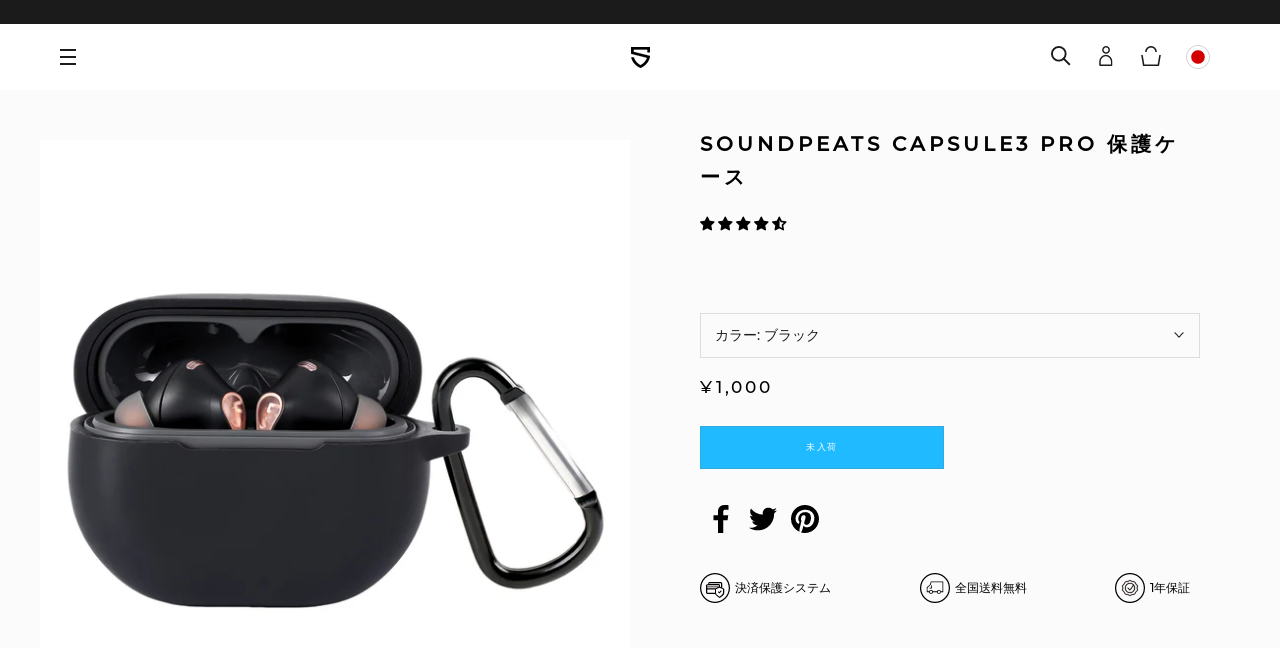

--- FILE ---
content_type: text/html; charset=utf-8
request_url: https://jp.soundpeats.com/products/soundpeats-capsule3-pro-%E4%BF%9D%E8%AD%B7%E3%82%B1%E3%83%BC%E3%82%B9
body_size: 54062
content:
<!doctype html>

<html class="no-js" lang="ja">
  <head>
 
<meta charset="utf-8">
<meta name="google-site-verification" content="z3JX3Uc4VIFyFx_SyA62Rr25TwCgWIix9afOsVB_MEM" /><title>SOUNDPEATS Capsule3 Pro 保護ケース
&ndash; SOUNDPEATS JAPAN</title><meta http-equiv="X-UA-Compatible" content="IE=edge,chrome=1">
    <meta name="viewport" content="width=device-width, initial-scale=1.0, height=device-height, minimum-scale=1.0, maximum-scale=1.0">
    <meta name="theme-color" content="">



    <link rel="canonical" href="https://jp.soundpeats.com/products/soundpeats-capsule3-pro-%e4%bf%9d%e8%ad%b7%e3%82%b1%e3%83%bc%e3%82%b9"><meta property="og:type" content="product">
  <meta property="og:title" content="SOUNDPEATS Capsule3 Pro 保護ケース"><meta property="og:image" content="http://jp.soundpeats.com/cdn/shop/products/capsule34_284bff62-8e1b-4934-b089-e75b6968ab0c.jpg?v=1672798462">
    <meta property="og:image:secure_url" content="https://jp.soundpeats.com/cdn/shop/products/capsule34_284bff62-8e1b-4934-b089-e75b6968ab0c.jpg?v=1672798462">
    <meta property="og:image:width" content="1500">
    <meta property="og:image:height" content="1500"><meta property="product:price:amount" content="1,000">
  <meta property="product:price:currency" content="JPY"><meta property="og:url" content="https://jp.soundpeats.com/products/soundpeats-capsule3-pro-%e4%bf%9d%e8%ad%b7%e3%82%b1%e3%83%bc%e3%82%b9">
<meta property="og:site_name" content="SOUNDPEATS JAPAN"><meta name="twitter:card" content="summary"><meta name="twitter:title" content="SOUNDPEATS Capsule3 Pro 保護ケース">
  <meta name="twitter:description" content="">
  <meta name="twitter:image" content="https://jp.soundpeats.com/cdn/shop/products/capsule34_284bff62-8e1b-4934-b089-e75b6968ab0c_600x600_crop_center.jpg?v=1672798462">
    <style>
  @font-face {
  font-family: "Source Sans Pro";
  font-weight: 400;
  font-style: normal;
  font-display: fallback;
  src: url("//jp.soundpeats.com/cdn/fonts/source_sans_pro/sourcesanspro_n4.50ae3e156aed9a794db7e94c4d00984c7b66616c.woff2") format("woff2"),
       url("//jp.soundpeats.com/cdn/fonts/source_sans_pro/sourcesanspro_n4.d1662e048bd96ae7123e46600ff9744c0d84502d.woff") format("woff");
}

  @font-face {
  font-family: "Source Sans Pro";
  font-weight: 400;
  font-style: normal;
  font-display: fallback;
  src: url("//jp.soundpeats.com/cdn/fonts/source_sans_pro/sourcesanspro_n4.50ae3e156aed9a794db7e94c4d00984c7b66616c.woff2") format("woff2"),
       url("//jp.soundpeats.com/cdn/fonts/source_sans_pro/sourcesanspro_n4.d1662e048bd96ae7123e46600ff9744c0d84502d.woff") format("woff");
}


  @font-face {
  font-family: "Source Sans Pro";
  font-weight: 700;
  font-style: normal;
  font-display: fallback;
  src: url("//jp.soundpeats.com/cdn/fonts/source_sans_pro/sourcesanspro_n7.41cbad1715ffa6489ec3aab1c16fda6d5bdf2235.woff2") format("woff2"),
       url("//jp.soundpeats.com/cdn/fonts/source_sans_pro/sourcesanspro_n7.01173495588557d2be0eb2bb2ecdf8e4f01cf917.woff") format("woff");
}

  @font-face {
  font-family: "Source Sans Pro";
  font-weight: 400;
  font-style: italic;
  font-display: fallback;
  src: url("//jp.soundpeats.com/cdn/fonts/source_sans_pro/sourcesanspro_i4.130f29b9baa0095b80aea9236ca9ef6ab0069c67.woff2") format("woff2"),
       url("//jp.soundpeats.com/cdn/fonts/source_sans_pro/sourcesanspro_i4.6146c8c8ae7b8853ccbbc8b859fcf805016ee743.woff") format("woff");
}

  @font-face {
  font-family: "Source Sans Pro";
  font-weight: 700;
  font-style: italic;
  font-display: fallback;
  src: url("//jp.soundpeats.com/cdn/fonts/source_sans_pro/sourcesanspro_i7.98bb15b3a23880a6e1d86ade6dbb197526ff768d.woff2") format("woff2"),
       url("//jp.soundpeats.com/cdn/fonts/source_sans_pro/sourcesanspro_i7.6274cea5e22a575d33653322a4399caadffb1338.woff") format("woff");
}


  :root {
    --heading-font-family : "Source Sans Pro", sans-serif;
    --heading-font-weight : 400;
    --heading-font-style  : normal;

    --text-font-family : "Source Sans Pro", sans-serif;
    --text-font-weight : 400;
    --text-font-style  : normal;

    --base-text-font-size   : 14px;
    --default-text-font-size: 14px;--background          : #ffffff;
    --background-rgb      : 255, 255, 255;
    --light-background    : #ffffff;
    --light-background-rgb: 255, 255, 255;
    --heading-color       : #1c1b1b;
    --text-color          : #1c1b1b;
    --text-color-rgb      : 28, 27, 27;
    --text-color-light    : #6a6a6a;
    --text-color-light-rgb: 106, 106, 106;
    --link-color          : #6a6a6a;
    --link-color-rgb      : 106, 106, 106;
    --border-color        : #dddddd;
    --border-color-rgb    : 221, 221, 221;

    --button-background    : #1c1b1b;
    --button-background-rgb: 28, 27, 27;
    --button-text-color    : #ffffff;

    --header-background       : #ffffff;
    --header-heading-color    : #1c1b1b;
    --header-light-text-color : #6a6a6a;
    --header-border-color     : #dddddd;

    --footer-background    : #ffffff;
    --footer-text-color    : #6a6a6a;
    --footer-heading-color : #1c1b1b;
    --footer-border-color  : #e9e9e9;

    --navigation-background      : #1c1b1b;
    --navigation-background-rgb  : 28, 27, 27;
    --navigation-text-color      : #ffffff;
    --navigation-text-color-light: rgba(255, 255, 255, 0.5);
    --navigation-border-color    : rgba(255, 255, 255, 0.25);

    --newsletter-popup-background     : #1c1b1b;
    --newsletter-popup-text-color     : #ffffff;
    --newsletter-popup-text-color-rgb : 255, 255, 255;

    --secondary-elements-background       : #1c1b1b;
    --secondary-elements-background-rgb   : 28, 27, 27;
    --secondary-elements-text-color       : #ffffff;
    --secondary-elements-text-color-light : rgba(255, 255, 255, 0.5);
    --secondary-elements-border-color     : rgba(255, 255, 255, 0.25);

    --product-sale-price-color    : #f94c43;
    --product-sale-price-color-rgb: 249, 76, 67;

    /* Products */

    --horizontal-spacing-four-products-per-row: 100px;
        --horizontal-spacing-two-products-per-row : 100px;
    

    --vertical-spacing-four-products-per-row: 80px;
        --vertical-spacing-two-products-per-row : 100px;

    /* Animation */
    --drawer-transition-timing: cubic-bezier(0.645, 0.045, 0.355, 1);
    --header-base-height: 80px; /* We set a default for browsers that do not support CSS variables */

    /* Cursors */
    --cursor-zoom-in-svg    : url(//jp.soundpeats.com/cdn/shop/t/2/assets/cursor-zoom-in.svg?v=170532930330058140181632736504);
    --cursor-zoom-in-2x-svg : url(//jp.soundpeats.com/cdn/shop/t/2/assets/cursor-zoom-in-2x.svg?v=56685658183649387561632736504);
  }
</style>

<script>
  // IE11 does not have support for CSS variables, so we have to polyfill them
  if (!(((window || {}).CSS || {}).supports && window.CSS.supports('(--a: 0)'))) {
    const script = document.createElement('script');
    script.type = 'text/javascript';
    script.src = 'https://cdn.jsdelivr.net/npm/css-vars-ponyfill@2';
    script.onload = function() {
      cssVars({});
    };

    document.getElementsByTagName('head')[0].appendChild(script);
  }
</script>

    <script>window.performance && window.performance.mark && window.performance.mark('shopify.content_for_header.start');</script><meta name="facebook-domain-verification" content="atlxasvmtmz4g6dg8myjehpt4mlctk">
<meta name="google-site-verification" content="z3JX3Uc4VIFyFx_SyA62Rr25TwCgWIix9afOsVB_MEM">
<meta id="shopify-digital-wallet" name="shopify-digital-wallet" content="/60485533881/digital_wallets/dialog">
<meta name="shopify-checkout-api-token" content="bfadc7ea4a10133aaf0454103c029a5c">
<meta id="in-context-paypal-metadata" data-shop-id="60485533881" data-venmo-supported="false" data-environment="production" data-locale="ja_JP" data-paypal-v4="true" data-currency="JPY">
<link rel="alternate" type="application/json+oembed" href="https://jp.soundpeats.com/products/soundpeats-capsule3-pro-%e4%bf%9d%e8%ad%b7%e3%82%b1%e3%83%bc%e3%82%b9.oembed">
<script async="async" src="/checkouts/internal/preloads.js?locale=ja-JP"></script>
<script id="shopify-features" type="application/json">{"accessToken":"bfadc7ea4a10133aaf0454103c029a5c","betas":["rich-media-storefront-analytics"],"domain":"jp.soundpeats.com","predictiveSearch":false,"shopId":60485533881,"locale":"ja"}</script>
<script>var Shopify = Shopify || {};
Shopify.shop = "isoundpeats.myshopify.com";
Shopify.locale = "ja";
Shopify.currency = {"active":"JPY","rate":"1.0"};
Shopify.country = "JP";
Shopify.theme = {"name":"Soundpeats ｜ SainStore ｜ 210927","id":127580700857,"schema_name":"Prestige","schema_version":"4.13.0","theme_store_id":null,"role":"main"};
Shopify.theme.handle = "null";
Shopify.theme.style = {"id":null,"handle":null};
Shopify.cdnHost = "jp.soundpeats.com/cdn";
Shopify.routes = Shopify.routes || {};
Shopify.routes.root = "/";</script>
<script type="module">!function(o){(o.Shopify=o.Shopify||{}).modules=!0}(window);</script>
<script>!function(o){function n(){var o=[];function n(){o.push(Array.prototype.slice.apply(arguments))}return n.q=o,n}var t=o.Shopify=o.Shopify||{};t.loadFeatures=n(),t.autoloadFeatures=n()}(window);</script>
<script id="shop-js-analytics" type="application/json">{"pageType":"product"}</script>
<script defer="defer" async type="module" src="//jp.soundpeats.com/cdn/shopifycloud/shop-js/modules/v2/client.init-shop-cart-sync_CRO8OuKI.ja.esm.js"></script>
<script defer="defer" async type="module" src="//jp.soundpeats.com/cdn/shopifycloud/shop-js/modules/v2/chunk.common_A56sv42F.esm.js"></script>
<script type="module">
  await import("//jp.soundpeats.com/cdn/shopifycloud/shop-js/modules/v2/client.init-shop-cart-sync_CRO8OuKI.ja.esm.js");
await import("//jp.soundpeats.com/cdn/shopifycloud/shop-js/modules/v2/chunk.common_A56sv42F.esm.js");

  window.Shopify.SignInWithShop?.initShopCartSync?.({"fedCMEnabled":true,"windoidEnabled":true});

</script>
<script>(function() {
  var isLoaded = false;
  function asyncLoad() {
    if (isLoaded) return;
    isLoaded = true;
    var urls = ["https:\/\/instafeed.nfcube.com\/cdn\/def93021b2756ee52e0b1dc3f675ff59.js?shop=isoundpeats.myshopify.com","https:\/\/cdn.weglot.com\/weglot_script_tag.js?shop=isoundpeats.myshopify.com","https:\/\/widgets.automizely.com\/pages\/v1\/pages.js?store_connection_id=2fdd5e1687a342beb1156b241a8c1457\u0026mapped_org_id=1b9bce5795fe83297f595c0a661fec27_v1\u0026shop=isoundpeats.myshopify.com","https:\/\/sdks.automizely.com\/conversions\/v1\/conversions.js?app_connection_id=2d6824a2e0db4af98a3aa1072c59a95e\u0026mapped_org_id=1b9bce5795fe83297f595c0a661fec27_v1\u0026shop=isoundpeats.myshopify.com","https:\/\/cdn.autoketing.org\/sdk-cdn\/popup-fullsize\/dist\/popup-fullsize-embed.js?t1999=1675988284120654957\u0026shop=isoundpeats.myshopify.com","https:\/\/cdn.hextom.com\/js\/eventpromotionbar.js?shop=isoundpeats.myshopify.com"];
    for (var i = 0; i < urls.length; i++) {
      var s = document.createElement('script');
      s.type = 'text/javascript';
      s.async = true;
      s.src = urls[i];
      var x = document.getElementsByTagName('script')[0];
      x.parentNode.insertBefore(s, x);
    }
  };
  if(window.attachEvent) {
    window.attachEvent('onload', asyncLoad);
  } else {
    window.addEventListener('load', asyncLoad, false);
  }
})();</script>
<script id="__st">var __st={"a":60485533881,"offset":32400,"reqid":"f3230b0b-fc7f-4c48-b2f4-5b48ffe1b8ac-1768370987","pageurl":"jp.soundpeats.com\/products\/soundpeats-capsule3-pro-%E4%BF%9D%E8%AD%B7%E3%82%B1%E3%83%BC%E3%82%B9","u":"da9e93da43fd","p":"product","rtyp":"product","rid":7558526206137};</script>
<script>window.ShopifyPaypalV4VisibilityTracking = true;</script>
<script id="captcha-bootstrap">!function(){'use strict';const t='contact',e='account',n='new_comment',o=[[t,t],['blogs',n],['comments',n],[t,'customer']],c=[[e,'customer_login'],[e,'guest_login'],[e,'recover_customer_password'],[e,'create_customer']],r=t=>t.map((([t,e])=>`form[action*='/${t}']:not([data-nocaptcha='true']) input[name='form_type'][value='${e}']`)).join(','),a=t=>()=>t?[...document.querySelectorAll(t)].map((t=>t.form)):[];function s(){const t=[...o],e=r(t);return a(e)}const i='password',u='form_key',d=['recaptcha-v3-token','g-recaptcha-response','h-captcha-response',i],f=()=>{try{return window.sessionStorage}catch{return}},m='__shopify_v',_=t=>t.elements[u];function p(t,e,n=!1){try{const o=window.sessionStorage,c=JSON.parse(o.getItem(e)),{data:r}=function(t){const{data:e,action:n}=t;return t[m]||n?{data:e,action:n}:{data:t,action:n}}(c);for(const[e,n]of Object.entries(r))t.elements[e]&&(t.elements[e].value=n);n&&o.removeItem(e)}catch(o){console.error('form repopulation failed',{error:o})}}const l='form_type',E='cptcha';function T(t){t.dataset[E]=!0}const w=window,h=w.document,L='Shopify',v='ce_forms',y='captcha';let A=!1;((t,e)=>{const n=(g='f06e6c50-85a8-45c8-87d0-21a2b65856fe',I='https://cdn.shopify.com/shopifycloud/storefront-forms-hcaptcha/ce_storefront_forms_captcha_hcaptcha.v1.5.2.iife.js',D={infoText:'hCaptchaによる保護',privacyText:'プライバシー',termsText:'利用規約'},(t,e,n)=>{const o=w[L][v],c=o.bindForm;if(c)return c(t,g,e,D).then(n);var r;o.q.push([[t,g,e,D],n]),r=I,A||(h.body.append(Object.assign(h.createElement('script'),{id:'captcha-provider',async:!0,src:r})),A=!0)});var g,I,D;w[L]=w[L]||{},w[L][v]=w[L][v]||{},w[L][v].q=[],w[L][y]=w[L][y]||{},w[L][y].protect=function(t,e){n(t,void 0,e),T(t)},Object.freeze(w[L][y]),function(t,e,n,w,h,L){const[v,y,A,g]=function(t,e,n){const i=e?o:[],u=t?c:[],d=[...i,...u],f=r(d),m=r(i),_=r(d.filter((([t,e])=>n.includes(e))));return[a(f),a(m),a(_),s()]}(w,h,L),I=t=>{const e=t.target;return e instanceof HTMLFormElement?e:e&&e.form},D=t=>v().includes(t);t.addEventListener('submit',(t=>{const e=I(t);if(!e)return;const n=D(e)&&!e.dataset.hcaptchaBound&&!e.dataset.recaptchaBound,o=_(e),c=g().includes(e)&&(!o||!o.value);(n||c)&&t.preventDefault(),c&&!n&&(function(t){try{if(!f())return;!function(t){const e=f();if(!e)return;const n=_(t);if(!n)return;const o=n.value;o&&e.removeItem(o)}(t);const e=Array.from(Array(32),(()=>Math.random().toString(36)[2])).join('');!function(t,e){_(t)||t.append(Object.assign(document.createElement('input'),{type:'hidden',name:u})),t.elements[u].value=e}(t,e),function(t,e){const n=f();if(!n)return;const o=[...t.querySelectorAll(`input[type='${i}']`)].map((({name:t})=>t)),c=[...d,...o],r={};for(const[a,s]of new FormData(t).entries())c.includes(a)||(r[a]=s);n.setItem(e,JSON.stringify({[m]:1,action:t.action,data:r}))}(t,e)}catch(e){console.error('failed to persist form',e)}}(e),e.submit())}));const S=(t,e)=>{t&&!t.dataset[E]&&(n(t,e.some((e=>e===t))),T(t))};for(const o of['focusin','change'])t.addEventListener(o,(t=>{const e=I(t);D(e)&&S(e,y())}));const B=e.get('form_key'),M=e.get(l),P=B&&M;t.addEventListener('DOMContentLoaded',(()=>{const t=y();if(P)for(const e of t)e.elements[l].value===M&&p(e,B);[...new Set([...A(),...v().filter((t=>'true'===t.dataset.shopifyCaptcha))])].forEach((e=>S(e,t)))}))}(h,new URLSearchParams(w.location.search),n,t,e,['guest_login'])})(!0,!0)}();</script>
<script integrity="sha256-4kQ18oKyAcykRKYeNunJcIwy7WH5gtpwJnB7kiuLZ1E=" data-source-attribution="shopify.loadfeatures" defer="defer" src="//jp.soundpeats.com/cdn/shopifycloud/storefront/assets/storefront/load_feature-a0a9edcb.js" crossorigin="anonymous"></script>
<script data-source-attribution="shopify.dynamic_checkout.dynamic.init">var Shopify=Shopify||{};Shopify.PaymentButton=Shopify.PaymentButton||{isStorefrontPortableWallets:!0,init:function(){window.Shopify.PaymentButton.init=function(){};var t=document.createElement("script");t.src="https://jp.soundpeats.com/cdn/shopifycloud/portable-wallets/latest/portable-wallets.ja.js",t.type="module",document.head.appendChild(t)}};
</script>
<script data-source-attribution="shopify.dynamic_checkout.buyer_consent">
  function portableWalletsHideBuyerConsent(e){var t=document.getElementById("shopify-buyer-consent"),n=document.getElementById("shopify-subscription-policy-button");t&&n&&(t.classList.add("hidden"),t.setAttribute("aria-hidden","true"),n.removeEventListener("click",e))}function portableWalletsShowBuyerConsent(e){var t=document.getElementById("shopify-buyer-consent"),n=document.getElementById("shopify-subscription-policy-button");t&&n&&(t.classList.remove("hidden"),t.removeAttribute("aria-hidden"),n.addEventListener("click",e))}window.Shopify?.PaymentButton&&(window.Shopify.PaymentButton.hideBuyerConsent=portableWalletsHideBuyerConsent,window.Shopify.PaymentButton.showBuyerConsent=portableWalletsShowBuyerConsent);
</script>
<script>
  function portableWalletsCleanup(e){e&&e.src&&console.error("Failed to load portable wallets script "+e.src);var t=document.querySelectorAll("shopify-accelerated-checkout .shopify-payment-button__skeleton, shopify-accelerated-checkout-cart .wallet-cart-button__skeleton"),e=document.getElementById("shopify-buyer-consent");for(let e=0;e<t.length;e++)t[e].remove();e&&e.remove()}function portableWalletsNotLoadedAsModule(e){e instanceof ErrorEvent&&"string"==typeof e.message&&e.message.includes("import.meta")&&"string"==typeof e.filename&&e.filename.includes("portable-wallets")&&(window.removeEventListener("error",portableWalletsNotLoadedAsModule),window.Shopify.PaymentButton.failedToLoad=e,"loading"===document.readyState?document.addEventListener("DOMContentLoaded",window.Shopify.PaymentButton.init):window.Shopify.PaymentButton.init())}window.addEventListener("error",portableWalletsNotLoadedAsModule);
</script>

<script type="module" src="https://jp.soundpeats.com/cdn/shopifycloud/portable-wallets/latest/portable-wallets.ja.js" onError="portableWalletsCleanup(this)" crossorigin="anonymous"></script>
<script nomodule>
  document.addEventListener("DOMContentLoaded", portableWalletsCleanup);
</script>

<link id="shopify-accelerated-checkout-styles" rel="stylesheet" media="screen" href="https://jp.soundpeats.com/cdn/shopifycloud/portable-wallets/latest/accelerated-checkout-backwards-compat.css" crossorigin="anonymous">
<style id="shopify-accelerated-checkout-cart">
        #shopify-buyer-consent {
  margin-top: 1em;
  display: inline-block;
  width: 100%;
}

#shopify-buyer-consent.hidden {
  display: none;
}

#shopify-subscription-policy-button {
  background: none;
  border: none;
  padding: 0;
  text-decoration: underline;
  font-size: inherit;
  cursor: pointer;
}

#shopify-subscription-policy-button::before {
  box-shadow: none;
}

      </style>

<script>window.performance && window.performance.mark && window.performance.mark('shopify.content_for_header.end');</script>
 <link rel="stylesheet" href="//jp.soundpeats.com/cdn/shop/t/2/assets/swiper-4.5.min.css?v=3599785727370249691632736475">
    <link rel="stylesheet" href="//jp.soundpeats.com/cdn/shop/t/2/assets/theme.css?v=105132222072823700041705306048">

    <script>// This allows to expose several variables to the global scope, to be used in scripts
      window.theme = {
        pageType: "product",
        moneyFormat: "¥{{amount_no_decimals}}",
        moneyWithCurrencyFormat: "¥{{amount_no_decimals}} JPY",
        productImageSize: "natural",
        searchMode: "product,article,page",
        showPageTransition: true,
        showElementStaggering: true,
        showImageZooming: true
      };

      window.routes = {
        rootUrl: "\/",
        rootUrlWithoutSlash: '',
        cartUrl: "\/cart",
        cartAddUrl: "\/cart\/add",
        cartChangeUrl: "\/cart\/change",
        searchUrl: "\/search",
        productRecommendationsUrl: "\/recommendations\/products"
      };

      window.languages = {
        cartAddNote: "注文メモを追加",
        cartEditNote: "注文メモを変更",
        productImageLoadingError: "この画像を読み込めませんでした。 ページをリロードしてください。",
        productFormAddToCart: "カートに追加する",
        productFormUnavailable: "お取り扱いできません",
        productFormSoldOut: "未入荷",
        shippingEstimatorOneResult: "1つのオプションが利用可能：",
        shippingEstimatorMoreResults: "{{count}}つのオプションが利用可能：",
        shippingEstimatorNoResults: "配送が見つかりませんでした"
      };

      window.lazySizesConfig = {
        loadHidden: false,
        hFac: 0.5,
        expFactor: 2,
        ricTimeout: 150,
        lazyClass: 'Image--lazyLoad',
        loadingClass: 'Image--lazyLoading',
        loadedClass: 'Image--lazyLoaded'
      };

      document.documentElement.className = document.documentElement.className.replace('no-js', 'js');
      document.documentElement.style.setProperty('--window-height', window.innerHeight + 'px');

      // We do a quick detection of some features (we could use Modernizr but for so little...)
      (function() {
        document.documentElement.className += ((window.CSS && window.CSS.supports('(position: sticky) or (position: -webkit-sticky)')) ? ' supports-sticky' : ' no-supports-sticky');
        document.documentElement.className += (window.matchMedia('(-moz-touch-enabled: 1), (hover: none)')).matches ? ' no-supports-hover' : ' supports-hover';
      }());
    </script>
 

    <script src="//jp.soundpeats.com/cdn/shop/t/2/assets/lazysizes.min.js?v=174358363404432586981632736471" ></script><script src="//jp.soundpeats.com/cdn/shop/t/2/assets/jquery.1.12.4.js?v=114991199190612798861632736470" ></script>
 <script src="//jp.soundpeats.com/cdn/shop/t/2/assets/swiper-4.5.min.js?v=13118180128592903071632736475" ></script>

    <script src="https://polyfill-fastly.net/v3/polyfill.min.js?unknown=polyfill&features=fetch,Element.prototype.closest,Element.prototype.remove,Element.prototype.classList,Array.prototype.includes,Array.prototype.fill,Object.assign,CustomEvent,IntersectionObserver,IntersectionObserverEntry,URL" defer></script>
    <script src="//jp.soundpeats.com/cdn/shop/t/2/assets/libs.min.js?v=26178543184394469741632736471" defer></script>
    <script src="//jp.soundpeats.com/cdn/shop/t/2/assets/theme.js?v=106859186077131679371635927677" defer></script>
    <script src="//jp.soundpeats.com/cdn/shop/t/2/assets/custom.js?v=183944157590872491501632736469" defer></script>

    <script>
      (function () {
        window.onpageshow = function() {
          if (window.theme.showPageTransition) {
            var pageTransition = document.querySelector('.PageTransition');

            if (pageTransition) {
              pageTransition.style.visibility = 'visible';
              pageTransition.style.opacity = '0';
            }
          }

          // When the page is loaded from the cache, we have to reload the cart content
          document.documentElement.dispatchEvent(new CustomEvent('cart:refresh', {
            bubbles: true
          }));
        };
      })();
    </script>

    
  <script type="application/ld+json">
  {
    "@context": "http://schema.org",
    "@type": "Product",
    "offers": [{
          "@type": "Offer",
          "name": "ブラック",
          "availability":"https://schema.org/OutOfStock",
          "price": 1000.0,
          "priceCurrency": "JPY",
          "priceValidUntil": "2026-01-24","sku": "SP-JP-CAP3PROCASE-BLACK","url": "/products/soundpeats-capsule3-pro-%E4%BF%9D%E8%AD%B7%E3%82%B1%E3%83%BC%E3%82%B9?variant=43094306160825"
        }
],
      "gtin8": "06160825",
      "productId": "06160825",
    "brand": {
      "name": "SOUNDPEATS"
    },
    "name": "SOUNDPEATS Capsule3 Pro 保護ケース",
    "description": "",
    "category": "",
    "url": "/products/soundpeats-capsule3-pro-%E4%BF%9D%E8%AD%B7%E3%82%B1%E3%83%BC%E3%82%B9",
    "sku": "SP-JP-CAP3PROCASE-BLACK",
    "image": {
      "@type": "ImageObject",
      "url": "https://jp.soundpeats.com/cdn/shop/products/capsule34_284bff62-8e1b-4934-b089-e75b6968ab0c_1024x.jpg?v=1672798462",
      "image": "https://jp.soundpeats.com/cdn/shop/products/capsule34_284bff62-8e1b-4934-b089-e75b6968ab0c_1024x.jpg?v=1672798462",
      "name": "SOUNDPEATS Capsule3 Pro 保護ケース",
      "width": "1024",
      "height": "1024"
    }
  }
  </script>



  <script type="application/ld+json">
  {
    "@context": "http://schema.org",
    "@type": "BreadcrumbList",
  "itemListElement": [{
      "@type": "ListItem",
      "position": 1,
      "name": "Translation missing: ja.general.breadcrumb.home",
      "item": "https://jp.soundpeats.com"
    },{
          "@type": "ListItem",
          "position": 2,
          "name": "SOUNDPEATS Capsule3 Pro 保護ケース",
          "item": "https://jp.soundpeats.com/products/soundpeats-capsule3-pro-%E4%BF%9D%E8%AD%B7%E3%82%B1%E3%83%BC%E3%82%B9"
        }]
  }
  </script>

     
<!-- Start of Judge.me Core -->
<link rel="dns-prefetch" href="https://cdn.judge.me/">
<script data-cfasync='false' class='jdgm-settings-script'>window.jdgmSettings={"pagination":5,"disable_web_reviews":false,"badge_no_review_text":"レビューなし","badge_n_reviews_text":"{{ n }}件のレビュー","badge_star_color":"#000000","hide_badge_preview_if_no_reviews":true,"badge_hide_text":false,"enforce_center_preview_badge":false,"widget_title":"カスタマーレビュー","widget_open_form_text":"レビューを書く","widget_close_form_text":"レビューをキャンセル","widget_refresh_page_text":"ページを更新","widget_summary_text":"{{ number_of_reviews }}件のレビューに基づく","widget_no_review_text":"最初のレビューを書きましょう","widget_name_field_text":"表示名","widget_verified_name_field_text":"認証された名前（公開）","widget_name_placeholder_text":"表示名","widget_required_field_error_text":"このフィールドは必須です。","widget_email_field_text":"メールアドレス","widget_verified_email_field_text":"認証されたメール（非公開、編集不可）","widget_email_placeholder_text":"あなたのメールアドレス（非公開）","widget_email_field_error_text":"有効なメールアドレスを入力してください。","widget_rating_field_text":"評価","widget_review_title_field_text":"レビュータイトル","widget_review_title_placeholder_text":"レビューにタイトルをつける","widget_review_body_field_text":"レビュー内容","widget_review_body_placeholder_text":"ここに書き始めてください...","widget_pictures_field_text":"写真/動画（任意）","widget_submit_review_text":"レビューを送信","widget_submit_verified_review_text":"認証済みレビューを送信","widget_submit_success_msg_with_auto_publish":"ありがとうございます！数分後にページを更新して、あなたのレビューを確認してください。\u003ca href='https://judge.me/login' target='_blank' rel='nofollow noopener'\u003eJudge.me\u003c/a\u003eにログインすることで、レビューの削除や編集ができます。","widget_submit_success_msg_no_auto_publish":"ありがとうございます！あなたのレビューはショップ管理者の承認を得た後に公開されます。\u003ca href='https://judge.me/login' target='_blank' rel='nofollow noopener'\u003eJudge.me\u003c/a\u003eにログインすることで、レビューの削除や編集ができます。","widget_show_default_reviews_out_of_total_text":"{{ n_reviews }}件のレビューのうち{{ n_reviews_shown }}件を表示しています。","widget_show_all_link_text":"すべて表示","widget_show_less_link_text":"表示を減らす","widget_author_said_text":"{{ reviewer_name }}の言葉：","widget_days_text":"{{ n }}日前","widget_weeks_text":"{{ n }}週間前","widget_months_text":"{{ n }}ヶ月前","widget_years_text":"{{ n }}年前","widget_yesterday_text":"昨日","widget_today_text":"今日","widget_replied_text":"\u003e\u003e {{ shop_name }}の返信：","widget_read_more_text":"続きを読む","widget_reviewer_name_as_initial":"","widget_rating_filter_color":"#fbcd0a","widget_rating_filter_see_all_text":"すべてのレビューを見る","widget_sorting_most_recent_text":"最新順","widget_sorting_highest_rating_text":"最高評価順","widget_sorting_lowest_rating_text":"最低評価順","widget_sorting_with_pictures_text":"写真付きのみ","widget_sorting_most_helpful_text":"最も役立つ順","widget_open_question_form_text":"質問する","widget_reviews_subtab_text":"レビュー","widget_questions_subtab_text":"質問","widget_question_label_text":"質問","widget_answer_label_text":"回答","widget_question_placeholder_text":"ここに質問を書いてください","widget_submit_question_text":"質問を送信","widget_question_submit_success_text":"ご質問ありがとうございます！回答があり次第ご連絡いたします。","widget_star_color":"#000000","verified_badge_text":"認証済み","verified_badge_bg_color":"","verified_badge_text_color":"","verified_badge_placement":"left-of-reviewer-name","widget_review_max_height":"","widget_hide_border":false,"widget_social_share":false,"widget_thumb":false,"widget_review_location_show":false,"widget_location_format":"","all_reviews_include_out_of_store_products":true,"all_reviews_out_of_store_text":"（ストア外）","all_reviews_pagination":100,"all_reviews_product_name_prefix_text":"について","enable_review_pictures":false,"enable_question_anwser":false,"widget_theme":"default","review_date_format":"mm/dd/yyyy","default_sort_method":"most-recent","widget_product_reviews_subtab_text":"製品レビュー","widget_shop_reviews_subtab_text":"ショップレビュー","widget_other_products_reviews_text":"他の製品のレビュー","widget_store_reviews_subtab_text":"ショップレビュー","widget_no_store_reviews_text":"この店舗はまだレビューを受け取っていません","widget_web_restriction_product_reviews_text":"この製品に対するレビューはまだありません","widget_no_items_text":"アイテムが見つかりません","widget_show_more_text":"もっと見る","widget_write_a_store_review_text":"ストアレビューを書く","widget_other_languages_heading":"他の言語のレビュー","widget_translate_review_text":"レビューを{{ language }}に翻訳","widget_translating_review_text":"翻訳中...","widget_show_original_translation_text":"原文を表示 ({{ language }})","widget_translate_review_failed_text":"レビューを翻訳できませんでした。","widget_translate_review_retry_text":"再試行","widget_translate_review_try_again_later_text":"後でもう一度お試しください","show_product_url_for_grouped_product":false,"widget_sorting_pictures_first_text":"写真を最初に","show_pictures_on_all_rev_page_mobile":false,"show_pictures_on_all_rev_page_desktop":false,"floating_tab_hide_mobile_install_preference":false,"floating_tab_button_name":"★ レビュー","floating_tab_title":"お客様の声","floating_tab_button_color":"","floating_tab_button_background_color":"","floating_tab_url":"","floating_tab_url_enabled":false,"floating_tab_tab_style":"text","all_reviews_text_badge_text":"お客様は当店を{{ shop.metafields.judgeme.all_reviews_count }}件のレビューに基づいて{{ shop.metafields.judgeme.all_reviews_rating | round: 1 }}/5と評価しています。","all_reviews_text_badge_text_branded_style":"{{ shop.metafields.judgeme.all_reviews_count }}件のレビューに基づいて5つ星中{{ shop.metafields.judgeme.all_reviews_rating | round: 1 }}つ星","is_all_reviews_text_badge_a_link":false,"show_stars_for_all_reviews_text_badge":false,"all_reviews_text_badge_url":"","all_reviews_text_style":"text","all_reviews_text_color_style":"judgeme_brand_color","all_reviews_text_color":"#108474","all_reviews_text_show_jm_brand":true,"featured_carousel_show_header":true,"featured_carousel_title":"お客様の声","testimonials_carousel_title":"お客様の声","videos_carousel_title":"お客様の声","cards_carousel_title":"お客様の声","featured_carousel_count_text":"{{ n }}件のレビューから","featured_carousel_add_link_to_all_reviews_page":false,"featured_carousel_url":"","featured_carousel_show_images":true,"featured_carousel_autoslide_interval":5,"featured_carousel_arrows_on_the_sides":false,"featured_carousel_height":250,"featured_carousel_width":80,"featured_carousel_image_size":0,"featured_carousel_image_height":250,"featured_carousel_arrow_color":"#eeeeee","verified_count_badge_style":"vintage","verified_count_badge_orientation":"horizontal","verified_count_badge_color_style":"judgeme_brand_color","verified_count_badge_color":"#108474","is_verified_count_badge_a_link":false,"verified_count_badge_url":"","verified_count_badge_show_jm_brand":true,"widget_rating_preset_default":5,"widget_first_sub_tab":"product-reviews","widget_show_histogram":true,"widget_histogram_use_custom_color":false,"widget_pagination_use_custom_color":false,"widget_star_use_custom_color":true,"widget_verified_badge_use_custom_color":false,"widget_write_review_use_custom_color":false,"picture_reminder_submit_button":"Upload Pictures","enable_review_videos":false,"mute_video_by_default":false,"widget_sorting_videos_first_text":"動画を最初に","widget_review_pending_text":"保留中","featured_carousel_items_for_large_screen":3,"social_share_options_order":"Facebook,Twitter","remove_microdata_snippet":false,"disable_json_ld":false,"enable_json_ld_products":false,"preview_badge_show_question_text":false,"preview_badge_no_question_text":"質問なし","preview_badge_n_question_text":"{{ number_of_questions }}件の質問","qa_badge_show_icon":false,"qa_badge_position":"same-row","remove_judgeme_branding":false,"widget_add_search_bar":false,"widget_search_bar_placeholder":"検索","widget_sorting_verified_only_text":"認証済みのみ","featured_carousel_theme":"default","featured_carousel_show_rating":true,"featured_carousel_show_title":true,"featured_carousel_show_body":true,"featured_carousel_show_date":false,"featured_carousel_show_reviewer":true,"featured_carousel_show_product":false,"featured_carousel_header_background_color":"#108474","featured_carousel_header_text_color":"#ffffff","featured_carousel_name_product_separator":"reviewed","featured_carousel_full_star_background":"#108474","featured_carousel_empty_star_background":"#dadada","featured_carousel_vertical_theme_background":"#f9fafb","featured_carousel_verified_badge_enable":false,"featured_carousel_verified_badge_color":"#108474","featured_carousel_border_style":"round","featured_carousel_review_line_length_limit":3,"featured_carousel_more_reviews_button_text":"さらにレビューを読む","featured_carousel_view_product_button_text":"製品を見る","all_reviews_page_load_reviews_on":"scroll","all_reviews_page_load_more_text":"さらにレビューを読み込む","disable_fb_tab_reviews":false,"enable_ajax_cdn_cache":false,"widget_public_name_text":"のように公開表示","default_reviewer_name":"John Smith","default_reviewer_name_has_non_latin":true,"widget_reviewer_anonymous":"匿名","medals_widget_title":"Judge.me レビューメダル","medals_widget_background_color":"#f9fafb","medals_widget_position":"footer_all_pages","medals_widget_border_color":"#f9fafb","medals_widget_verified_text_position":"left","medals_widget_use_monochromatic_version":false,"medals_widget_elements_color":"#108474","show_reviewer_avatar":true,"widget_invalid_yt_video_url_error_text":"YouTubeビデオURLではありません","widget_max_length_field_error_text":"{0}文字以内で入力してください。","widget_show_country_flag":false,"widget_show_collected_via_shop_app":true,"widget_verified_by_shop_badge_style":"light","widget_verified_by_shop_text":"ショップによって認証","widget_show_photo_gallery":false,"widget_load_with_code_splitting":true,"widget_ugc_install_preference":false,"widget_ugc_title":"私たちが作り、あなたが共有","widget_ugc_subtitle":"タグ付けすると、あなたの写真が私たちのページで特集されます","widget_ugc_arrows_color":"#ffffff","widget_ugc_primary_button_text":"今すぐ購入","widget_ugc_primary_button_background_color":"#108474","widget_ugc_primary_button_text_color":"#ffffff","widget_ugc_primary_button_border_width":"0","widget_ugc_primary_button_border_style":"none","widget_ugc_primary_button_border_color":"#108474","widget_ugc_primary_button_border_radius":"25","widget_ugc_secondary_button_text":"さらに読み込む","widget_ugc_secondary_button_background_color":"#ffffff","widget_ugc_secondary_button_text_color":"#108474","widget_ugc_secondary_button_border_width":"2","widget_ugc_secondary_button_border_style":"solid","widget_ugc_secondary_button_border_color":"#108474","widget_ugc_secondary_button_border_radius":"25","widget_ugc_reviews_button_text":"レビューを見る","widget_ugc_reviews_button_background_color":"#ffffff","widget_ugc_reviews_button_text_color":"#108474","widget_ugc_reviews_button_border_width":"2","widget_ugc_reviews_button_border_style":"solid","widget_ugc_reviews_button_border_color":"#108474","widget_ugc_reviews_button_border_radius":"25","widget_ugc_reviews_button_link_to":"judgeme-reviews-page","widget_ugc_show_post_date":true,"widget_ugc_max_width":"800","widget_rating_metafield_value_type":true,"widget_primary_color":"#108474","widget_enable_secondary_color":false,"widget_secondary_color":"#edf5f5","widget_summary_average_rating_text":"5つ星中{{ average_rating }}つ星","widget_media_grid_title":"お客様の写真と動画","widget_media_grid_see_more_text":"もっと見る","widget_round_style":false,"widget_show_product_medals":true,"widget_verified_by_judgeme_text":"Judge.meによって認証","widget_show_store_medals":true,"widget_verified_by_judgeme_text_in_store_medals":"Judge.meによって認証","widget_media_field_exceed_quantity_message":"申し訳ありませんが、1つのレビューにつき{{ max_media }}つまでしか受け付けられません。","widget_media_field_exceed_limit_message":"{{ file_name }}が大きすぎます。{{ size_limit }}MB未満の{{ media_type }}を選択してください。","widget_review_submitted_text":"レビューが送信されました！","widget_question_submitted_text":"質問が送信されました！","widget_close_form_text_question":"キャンセル","widget_write_your_answer_here_text":"ここに回答を書いてください","widget_enabled_branded_link":true,"widget_show_collected_by_judgeme":false,"widget_reviewer_name_color":"","widget_write_review_text_color":"","widget_write_review_bg_color":"","widget_collected_by_judgeme_text":"Judge.meによって収集","widget_pagination_type":"standard","widget_load_more_text":"さらに読み込む","widget_load_more_color":"#108474","widget_full_review_text":"完全なレビュー","widget_read_more_reviews_text":"さらにレビューを読む","widget_read_questions_text":"質問を読む","widget_questions_and_answers_text":"質問と回答","widget_verified_by_text":"認証元","widget_verified_text":"認証済み","widget_number_of_reviews_text":"{{ number_of_reviews }}件のレビュー","widget_back_button_text":"戻る","widget_next_button_text":"次へ","widget_custom_forms_filter_button":"フィルター","custom_forms_style":"vertical","widget_show_review_information":false,"how_reviews_are_collected":"レビューの収集方法は？","widget_show_review_keywords":false,"widget_gdpr_statement":"あなたのデータの使用方法：あなたが残したレビューについてのみ、必要な場合にのみご連絡いたします。レビューを送信することで、Judge.meの\u003ca href='https://judge.me/terms' target='_blank' rel='nofollow noopener'\u003e利用規約\u003c/a\u003e、\u003ca href='https://judge.me/privacy' target='_blank' rel='nofollow noopener'\u003eプライバシーポリシー\u003c/a\u003e、\u003ca href='https://judge.me/content-policy' target='_blank' rel='nofollow noopener'\u003eコンテンツポリシー\u003c/a\u003eに同意したことになります。","widget_multilingual_sorting_enabled":false,"widget_translate_review_content_enabled":false,"widget_translate_review_content_method":"manual","popup_widget_review_selection":"automatically_with_pictures","popup_widget_round_border_style":true,"popup_widget_show_title":true,"popup_widget_show_body":true,"popup_widget_show_reviewer":false,"popup_widget_show_product":true,"popup_widget_show_pictures":true,"popup_widget_use_review_picture":true,"popup_widget_show_on_home_page":true,"popup_widget_show_on_product_page":true,"popup_widget_show_on_collection_page":true,"popup_widget_show_on_cart_page":true,"popup_widget_position":"bottom_left","popup_widget_first_review_delay":5,"popup_widget_duration":5,"popup_widget_interval":5,"popup_widget_review_count":5,"popup_widget_hide_on_mobile":true,"review_snippet_widget_round_border_style":true,"review_snippet_widget_card_color":"#FFFFFF","review_snippet_widget_slider_arrows_background_color":"#FFFFFF","review_snippet_widget_slider_arrows_color":"#000000","review_snippet_widget_star_color":"#108474","show_product_variant":false,"all_reviews_product_variant_label_text":"バリエーション: ","widget_show_verified_branding":false,"widget_ai_summary_title":"お客様の声","widget_ai_summary_disclaimer":"最近のカスタマーレビューに基づくAI搭載レビュー要約","widget_show_ai_summary":false,"widget_show_ai_summary_bg":false,"widget_show_review_title_input":true,"redirect_reviewers_invited_via_email":"review_widget","request_store_review_after_product_review":false,"request_review_other_products_in_order":false,"review_form_color_scheme":"default","review_form_corner_style":"square","review_form_star_color":{},"review_form_text_color":"#333333","review_form_background_color":"#ffffff","review_form_field_background_color":"#fafafa","review_form_button_color":{},"review_form_button_text_color":"#ffffff","review_form_modal_overlay_color":"#000000","review_content_screen_title_text":"この製品をどのように評価しますか？","review_content_introduction_text":"あなたの体験について少し共有していただけると嬉しいです。","store_review_form_title_text":"このストアをどのように評価しますか？","store_review_form_introduction_text":"あなたの体験について少し共有していただけると嬉しいです。","show_review_guidance_text":true,"one_star_review_guidance_text":"悪い","five_star_review_guidance_text":"素晴らしい","customer_information_screen_title_text":"あなたについて","customer_information_introduction_text":"あなたについてもっと教えてください。","custom_questions_screen_title_text":"あなたの体験について詳しく","custom_questions_introduction_text":"あなたの体験についてより詳しく理解するための質問がいくつかあります。","review_submitted_screen_title_text":"レビューありがとうございます！","review_submitted_screen_thank_you_text":"現在処理中です。まもなくストアに表示されます。","review_submitted_screen_email_verification_text":"今送信したリンクをクリックしてメールアドレスを確認してください。これにより、レビューの信頼性を保つことができます。","review_submitted_request_store_review_text":"私たちとのお買い物体験を共有していただけませんか？","review_submitted_review_other_products_text":"これらの商品をレビューしていただけませんか？","store_review_screen_title_text":"あなたの購入体験を共有しますか？","store_review_introduction_text":"あなたのフィードバックを重視し、改善に活用します。あなたの思いや提案を共有してください。","reviewer_media_screen_title_picture_text":"写真を共有","reviewer_media_introduction_picture_text":"レビューを裏付ける写真をアップロードしてください。","reviewer_media_screen_title_video_text":"ビデオを共有","reviewer_media_introduction_video_text":"レビューを裏付けるビデオをアップロードしてください。","reviewer_media_screen_title_picture_or_video_text":"写真またはビデオを共有","reviewer_media_introduction_picture_or_video_text":"レビューを裏付ける写真またはビデオをアップロードしてください。","reviewer_media_youtube_url_text":"ここにYoutubeのURLを貼り付けてください","advanced_settings_next_step_button_text":"次へ","advanced_settings_close_review_button_text":"閉じる","modal_write_review_flow":false,"write_review_flow_required_text":"必須","write_review_flow_privacy_message_text":"個人情報を厳守します。","write_review_flow_anonymous_text":"匿名レビュー","write_review_flow_visibility_text":"これは他のお客様には表示されません。","write_review_flow_multiple_selection_help_text":"お好きなだけ選択してください","write_review_flow_single_selection_help_text":"一つのオプションを選択してください","write_review_flow_required_field_error_text":"この項目は必須です","write_review_flow_invalid_email_error_text":"有効なメールアドレスを入力してください","write_review_flow_max_length_error_text":"最大{{ max_length }}文字。","write_review_flow_media_upload_text":"\u003cb\u003eクリックしてアップロード\u003c/b\u003eまたはドラッグ\u0026ドロップ","write_review_flow_gdpr_statement":"必要な場合にのみ、あなたのレビューについてご連絡いたします。レビューを送信することで、当社の\u003ca href='https://judge.me/terms' target='_blank' rel='nofollow noopener'\u003e利用規約\u003c/a\u003eおよび\u003ca href='https://judge.me/privacy' target='_blank' rel='nofollow noopener'\u003eプライバシーポリシー\u003c/a\u003eに同意したものとみなされます。","rating_only_reviews_enabled":false,"show_negative_reviews_help_screen":false,"new_review_flow_help_screen_rating_threshold":3,"negative_review_resolution_screen_title_text":"もっと教えてください","negative_review_resolution_text":"お客様の体験は私たちにとって重要です。ご購入に問題がございましたら、私たちがサポートいたします。お気軽にお問い合わせください。状況を改善する機会をいただければ幸いです。","negative_review_resolution_button_text":"お問い合わせ","negative_review_resolution_proceed_with_review_text":"レビューを残す","negative_review_resolution_subject":"{{ shop_name }}での購入に関する問題。{{ order_name }}","preview_badge_collection_page_install_status":false,"widget_review_custom_css":"","preview_badge_custom_css":"","preview_badge_stars_count":"5-stars","featured_carousel_custom_css":"","floating_tab_custom_css":"","all_reviews_widget_custom_css":"","medals_widget_custom_css":"","verified_badge_custom_css":"","all_reviews_text_custom_css":"","transparency_badges_collected_via_store_invite":false,"transparency_badges_from_another_provider":false,"transparency_badges_collected_from_store_visitor":false,"transparency_badges_collected_by_verified_review_provider":false,"transparency_badges_earned_reward":false,"transparency_badges_collected_via_store_invite_text":"ストア招待によるレビュー収集","transparency_badges_from_another_provider_text":"他のプロバイダーからのレビュー収集","transparency_badges_collected_from_store_visitor_text":"ストア訪問者からのレビュー収集","transparency_badges_written_in_google_text":"Googleで書かれたレビュー","transparency_badges_written_in_etsy_text":"Etsyで書かれたレビュー","transparency_badges_written_in_shop_app_text":"Shop Appで書かれたレビュー","transparency_badges_earned_reward_text":"将来の購入に対する報酬を獲得したレビュー","product_review_widget_per_page":10,"widget_store_review_label_text":"ストアレビュー","checkout_comment_extension_title_on_product_page":"Customer Comments","checkout_comment_extension_num_latest_comment_show":5,"checkout_comment_extension_format":"name_and_timestamp","checkout_comment_customer_name":"last_initial","checkout_comment_comment_notification":true,"preview_badge_collection_page_install_preference":false,"preview_badge_home_page_install_preference":false,"preview_badge_product_page_install_preference":true,"review_widget_install_preference":"","review_carousel_install_preference":false,"floating_reviews_tab_install_preference":"none","verified_reviews_count_badge_install_preference":false,"all_reviews_text_install_preference":false,"review_widget_best_location":true,"judgeme_medals_install_preference":false,"review_widget_revamp_enabled":false,"review_widget_qna_enabled":false,"review_widget_header_theme":"minimal","review_widget_widget_title_enabled":true,"review_widget_header_text_size":"medium","review_widget_header_text_weight":"regular","review_widget_average_rating_style":"compact","review_widget_bar_chart_enabled":true,"review_widget_bar_chart_type":"numbers","review_widget_bar_chart_style":"standard","review_widget_expanded_media_gallery_enabled":false,"review_widget_reviews_section_theme":"standard","review_widget_image_style":"thumbnails","review_widget_review_image_ratio":"square","review_widget_stars_size":"medium","review_widget_verified_badge":"standard_text","review_widget_review_title_text_size":"medium","review_widget_review_text_size":"medium","review_widget_review_text_length":"medium","review_widget_number_of_columns_desktop":3,"review_widget_carousel_transition_speed":5,"review_widget_custom_questions_answers_display":"always","review_widget_button_text_color":"#FFFFFF","review_widget_text_color":"#000000","review_widget_lighter_text_color":"#7B7B7B","review_widget_corner_styling":"soft","review_widget_review_word_singular":"レビュー","review_widget_review_word_plural":"レビュー","review_widget_voting_label":"役立つ？","review_widget_shop_reply_label":"{{ shop_name }}からの返信：","review_widget_filters_title":"フィルター","qna_widget_question_word_singular":"質問","qna_widget_question_word_plural":"質問","qna_widget_answer_reply_label":"{{ answerer_name }}からの返信：","qna_content_screen_title_text":"この商品について質問","qna_widget_question_required_field_error_text":"質問を入力してください。","qna_widget_flow_gdpr_statement":"必要な場合にのみ、あなたの質問についてご連絡いたします。質問を送信することで、当社の\u003ca href='https://judge.me/terms' target='_blank' rel='nofollow noopener'\u003e利用規約\u003c/a\u003eおよび\u003ca href='https://judge.me/privacy' target='_blank' rel='nofollow noopener'\u003eプライバシーポリシー\u003c/a\u003eに同意したものとみなされます。","qna_widget_question_submitted_text":"質問ありがとうございます！","qna_widget_close_form_text_question":"閉じる","qna_widget_question_submit_success_text":"あなたの質問に回答が届いたら、あなたにメールでお知らせします。","all_reviews_widget_v2025_enabled":false,"all_reviews_widget_v2025_header_theme":"default","all_reviews_widget_v2025_widget_title_enabled":true,"all_reviews_widget_v2025_header_text_size":"medium","all_reviews_widget_v2025_header_text_weight":"regular","all_reviews_widget_v2025_average_rating_style":"compact","all_reviews_widget_v2025_bar_chart_enabled":true,"all_reviews_widget_v2025_bar_chart_type":"numbers","all_reviews_widget_v2025_bar_chart_style":"standard","all_reviews_widget_v2025_expanded_media_gallery_enabled":false,"all_reviews_widget_v2025_show_store_medals":true,"all_reviews_widget_v2025_show_photo_gallery":true,"all_reviews_widget_v2025_show_review_keywords":false,"all_reviews_widget_v2025_show_ai_summary":false,"all_reviews_widget_v2025_show_ai_summary_bg":false,"all_reviews_widget_v2025_add_search_bar":false,"all_reviews_widget_v2025_default_sort_method":"most-recent","all_reviews_widget_v2025_reviews_per_page":10,"all_reviews_widget_v2025_reviews_section_theme":"default","all_reviews_widget_v2025_image_style":"thumbnails","all_reviews_widget_v2025_review_image_ratio":"square","all_reviews_widget_v2025_stars_size":"medium","all_reviews_widget_v2025_verified_badge":"bold_badge","all_reviews_widget_v2025_review_title_text_size":"medium","all_reviews_widget_v2025_review_text_size":"medium","all_reviews_widget_v2025_review_text_length":"medium","all_reviews_widget_v2025_number_of_columns_desktop":3,"all_reviews_widget_v2025_carousel_transition_speed":5,"all_reviews_widget_v2025_custom_questions_answers_display":"always","all_reviews_widget_v2025_show_product_variant":false,"all_reviews_widget_v2025_show_reviewer_avatar":true,"all_reviews_widget_v2025_reviewer_name_as_initial":"","all_reviews_widget_v2025_review_location_show":false,"all_reviews_widget_v2025_location_format":"","all_reviews_widget_v2025_show_country_flag":false,"all_reviews_widget_v2025_verified_by_shop_badge_style":"light","all_reviews_widget_v2025_social_share":false,"all_reviews_widget_v2025_social_share_options_order":"Facebook,Twitter,LinkedIn,Pinterest","all_reviews_widget_v2025_pagination_type":"standard","all_reviews_widget_v2025_button_text_color":"#FFFFFF","all_reviews_widget_v2025_text_color":"#000000","all_reviews_widget_v2025_lighter_text_color":"#7B7B7B","all_reviews_widget_v2025_corner_styling":"soft","all_reviews_widget_v2025_title":"カスタマーレビュー","all_reviews_widget_v2025_ai_summary_title":"お客様がこのストアについて言っていること","all_reviews_widget_v2025_no_review_text":"最初のレビューを書きましょう","platform":"shopify","branding_url":"https://app.judge.me/reviews/stores/jp.soundpeats.com","branding_text":"Powered by Judge.me","locale":"en","reply_name":"SOUNDPEATS JAPAN","widget_version":"2.1","footer":true,"autopublish":true,"review_dates":true,"enable_custom_form":false,"shop_use_review_site":true,"shop_locale":"ja","enable_multi_locales_translations":false,"show_review_title_input":true,"review_verification_email_status":"always","can_be_branded":true,"reply_name_text":"SOUNDPEATS JAPAN"};</script> <style class='jdgm-settings-style'>﻿.jdgm-xx{left:0}:not(.jdgm-prev-badge__stars)>.jdgm-star{color:#000000}.jdgm-histogram .jdgm-star.jdgm-star{color:#000000}.jdgm-preview-badge .jdgm-star.jdgm-star{color:#000000}.jdgm-histogram .jdgm-histogram__bar-content{background:#fbcd0a}.jdgm-histogram .jdgm-histogram__bar:after{background:#fbcd0a}.jdgm-prev-badge[data-average-rating='0.00']{display:none !important}.jdgm-author-all-initials{display:none !important}.jdgm-author-last-initial{display:none !important}.jdgm-rev-widg__title{visibility:hidden}.jdgm-rev-widg__summary-text{visibility:hidden}.jdgm-prev-badge__text{visibility:hidden}.jdgm-rev__replier:before{content:'SOUNDPEATS JAPAN'}.jdgm-rev__prod-link-prefix:before{content:'について'}.jdgm-rev__variant-label:before{content:'バリエーション: '}.jdgm-rev__out-of-store-text:before{content:'（ストア外）'}@media only screen and (min-width: 768px){.jdgm-rev__pics .jdgm-rev_all-rev-page-picture-separator,.jdgm-rev__pics .jdgm-rev__product-picture{display:none}}@media only screen and (max-width: 768px){.jdgm-rev__pics .jdgm-rev_all-rev-page-picture-separator,.jdgm-rev__pics .jdgm-rev__product-picture{display:none}}.jdgm-preview-badge[data-template="collection"]{display:none !important}.jdgm-preview-badge[data-template="index"]{display:none !important}.jdgm-verified-count-badget[data-from-snippet="true"]{display:none !important}.jdgm-carousel-wrapper[data-from-snippet="true"]{display:none !important}.jdgm-all-reviews-text[data-from-snippet="true"]{display:none !important}.jdgm-medals-section[data-from-snippet="true"]{display:none !important}.jdgm-ugc-media-wrapper[data-from-snippet="true"]{display:none !important}.jdgm-rev__transparency-badge[data-badge-type="review_collected_via_store_invitation"]{display:none !important}.jdgm-rev__transparency-badge[data-badge-type="review_collected_from_another_provider"]{display:none !important}.jdgm-rev__transparency-badge[data-badge-type="review_collected_from_store_visitor"]{display:none !important}.jdgm-rev__transparency-badge[data-badge-type="review_written_in_etsy"]{display:none !important}.jdgm-rev__transparency-badge[data-badge-type="review_written_in_google_business"]{display:none !important}.jdgm-rev__transparency-badge[data-badge-type="review_written_in_shop_app"]{display:none !important}.jdgm-rev__transparency-badge[data-badge-type="review_earned_for_future_purchase"]{display:none !important}
</style> <style class='jdgm-settings-style'></style>

  
  
  
  <style class='jdgm-miracle-styles'>
  @-webkit-keyframes jdgm-spin{0%{-webkit-transform:rotate(0deg);-ms-transform:rotate(0deg);transform:rotate(0deg)}100%{-webkit-transform:rotate(359deg);-ms-transform:rotate(359deg);transform:rotate(359deg)}}@keyframes jdgm-spin{0%{-webkit-transform:rotate(0deg);-ms-transform:rotate(0deg);transform:rotate(0deg)}100%{-webkit-transform:rotate(359deg);-ms-transform:rotate(359deg);transform:rotate(359deg)}}@font-face{font-family:'JudgemeStar';src:url("[data-uri]") format("woff");font-weight:normal;font-style:normal}.jdgm-star{font-family:'JudgemeStar';display:inline !important;text-decoration:none !important;padding:0 4px 0 0 !important;margin:0 !important;font-weight:bold;opacity:1;-webkit-font-smoothing:antialiased;-moz-osx-font-smoothing:grayscale}.jdgm-star:hover{opacity:1}.jdgm-star:last-of-type{padding:0 !important}.jdgm-star.jdgm--on:before{content:"\e000"}.jdgm-star.jdgm--off:before{content:"\e001"}.jdgm-star.jdgm--half:before{content:"\e002"}.jdgm-widget *{margin:0;line-height:1.4;-webkit-box-sizing:border-box;-moz-box-sizing:border-box;box-sizing:border-box;-webkit-overflow-scrolling:touch}.jdgm-hidden{display:none !important;visibility:hidden !important}.jdgm-temp-hidden{display:none}.jdgm-spinner{width:40px;height:40px;margin:auto;border-radius:50%;border-top:2px solid #eee;border-right:2px solid #eee;border-bottom:2px solid #eee;border-left:2px solid #ccc;-webkit-animation:jdgm-spin 0.8s infinite linear;animation:jdgm-spin 0.8s infinite linear}.jdgm-prev-badge{display:block !important}

</style>


  
  
   


<script data-cfasync='false' class='jdgm-script'>
!function(e){window.jdgm=window.jdgm||{},jdgm.CDN_HOST="https://cdn.judge.me/",
jdgm.docReady=function(d){(e.attachEvent?"complete"===e.readyState:"loading"!==e.readyState)?
setTimeout(d,0):e.addEventListener("DOMContentLoaded",d)},jdgm.loadCSS=function(d,t,o,s){
!o&&jdgm.loadCSS.requestedUrls.indexOf(d)>=0||(jdgm.loadCSS.requestedUrls.push(d),
(s=e.createElement("link")).rel="stylesheet",s.class="jdgm-stylesheet",s.media="nope!",
s.href=d,s.onload=function(){this.media="all",t&&setTimeout(t)},e.body.appendChild(s))},
jdgm.loadCSS.requestedUrls=[],jdgm.loadJS=function(e,d){var t=new XMLHttpRequest;
t.onreadystatechange=function(){4===t.readyState&&(Function(t.response)(),d&&d(t.response))},
t.open("GET",e),t.send()},jdgm.docReady((function(){(window.jdgmLoadCSS||e.querySelectorAll(
".jdgm-widget, .jdgm-all-reviews-page").length>0)&&(jdgmSettings.widget_load_with_code_splitting?
parseFloat(jdgmSettings.widget_version)>=3?jdgm.loadCSS(jdgm.CDN_HOST+"widget_v3/base.css"):
jdgm.loadCSS(jdgm.CDN_HOST+"widget/base.css"):jdgm.loadCSS(jdgm.CDN_HOST+"shopify_v2.css"),
jdgm.loadJS(jdgm.CDN_HOST+"loader.js"))}))}(document);
</script>

<noscript><link rel="stylesheet" type="text/css" media="all" href="https://cdn.judge.me/shopify_v2.css"></noscript>
<!-- End of Judge.me Core -->


    <style>
#tidio-chat iframe { bottom: 0.2em !important; }
@media only screen and (max-width: 980px) {
 #tidio-chat iframe { bottom: 70px !important; }
}
</style>
    
    
<script>
//     Weglot.initialize({
//         api_key: 'wg_09abc59f94143012041492ef246cac585'
//     });
  
  
 
  
//   let hasCbbStatus = false, initBuildCbbTime = '', hasCbbTime = 500;
// $(document).ready(function () {
   
//     initBuildCbbTime = window.setInterval(() => {
//         hasCbbTime += 100;
//         if (hasCbbTime == 4000) {
//             window.clearInterval(initBuildCbbTime);
//         }

//         if ($("body").has(".weglot-container").length != 0) {
//           if($(window).width()>1140){
//            $('#language-box').append($('.weglot-container'));
//           }
//           else{
//              $('.SidebarMenu__Nav.SidebarMenu__Nav--primary').after($('.weglot-container'));
//           }   
//             window.clearInterval(initBuildCbbTime);
//         }
//     }, 100);
// })
  
// $(window).resize(function(){
//   if($(window).width()>1140){
//            $('#language-box').append($('.weglot-container'));
//           }
//           else{
//             $('.SidebarMenu__Nav.SidebarMenu__Nav--primary').after($('.weglot-container'));
//           }   
// })  

  
</script>
    
    
  <script src="https://cdn.younet.network/main.js"></script>
	  
<!-- RYVIU APP :: Settings global -->	
    <script> var ryviu_global_settings = {"form":{"addPhotos":"\u5199\u771f\u3084\u30d3\u30c7\u30aa\u3092\u30a2\u30c3\u30d7\u30c7\u30fc\u30c8\u3059\u308b","showTitle":true,"titleForm":"\u30ab\u30b9\u30bf\u30de\u30fc\u30ec\u30d3\u30e5\u30fc\u3092\u66f8\u304f","titleName":"\u304a\u540d\u524d","colorInput":"#464646","colorTitle":"#696969","noticeName":"Your name is required field","titleEmail":"\u30e1\u30fc\u30eb\u30a2\u30c9\u30ec\u30b9","autoPublish":true,"colorNotice":"#dd2c00","colorSubmit":"#ffffff","noticeEmail":"Your email is required and valid email","qualityText":"\u661f","titleSubmit":"\u66f8\u304d\u8fbc\u307f","titleSubject":"\u30bf\u30a4\u30c8\u30eb","titleSuccess":"Thank you! Your review is submited.","colorStarForm":"#ececec","noticeSubject":"Title is required field","showtitleForm":true,"titleMessenger":"\u30ec\u30d3\u30e5\u30fc\u5185\u5bb9","noticeMessenger":"Your review is required field","placeholderName":"\u7530\u4e2d\u3000","starActivecolor":"#fdbc00","backgroundSubmit":"#00aeef","placeholderEmail":"tanaka@isoundpeats.com","placeholderSubject":"\u5c0f\u3055\u306a\u30b5\u30a4\u30ba\u611f\u304cGood","placeholderMessenger":"\u5927\u304d\u3055\u304c\u5927\u5909\u5c0f\u3055\u304f\u3001\u8efd\u91cf\u306a\u306e\u304c\u7d20\u6674\u3089\u3057\u3044\uff01","loadAfterContentLoaded":true},"questions":{"by_text":"Author","of_text":"of","on_text":"am","des_form":"Ask a question to the community here","name_form":"Your Name","email_form":"Your E-Mail Adresse","input_text":"Have a question? Search for answers","title_form":"No answer found?","answer_form":"Your answers","answer_text":"Answer question","newest_text":"Latest New","notice_form":"Complete before submitting","submit_form":"Send a question","helpful_text":"Most helpful","showing_text":"Show","question_form":"Your question","titleCustomer":"","community_text":"Ask the community here","questions_text":"questions","title_answer_form":"Answer question","ask_community_text":"Ask the community","submit_answer_form":"Send a reply","write_question_text":"Ask a question","question_answer_form":"Question","placeholder_answer_form":"Answer is a required field!","placeholder_question_form":"Question is a required field!"},"mail_settings":{"notiToAdmin":false,"replyTemplate":"default","notiToCustomer":false,"autoSendRequest":false,"email_from_name":"isoundpeats","enableOrderHook":false,"newReviewNotice":false,"questionTemplate":"default","requestReviewTemplate":"default"},"review_widget":{"star":1,"style":"style2","title":true,"ofText":"\u4e2d\u306e","tstar1":" \u661f\uff11\u3064","tstar2":" \u661f\uff12\u3064","tstar3":" \u661f\uff13\u3064","tstar4":" \u661f\uff14\u3064","tstar5":" \u661f5\u3064","nostars":false,"nowrite":false,"hideFlag":false,"hidedate":false,"noavatar":false,"noreview":true,"order_by":"late","showText":"Show:","showspam":true,"noReviews":"No reviews","outofText":"out of","random_to":20,"ryplyText":"\u30b3\u30e1\u30f3\u30c8\u3059\u308b","starStyle":"style1","starcolor":"#e6e6e6","starsText":"\u661f","boostPopup":false,"colorTitle":"#6c8187","colorWrite":"#ffffff","customDate":"dd\/MM\/yy","dateSelect":"dateDefaut","helpulText":"\u3053\u308c\u304c\u5f79\u306b\u7acb\u3063\u305f\u3068\u8003\u3048\u3066\u3044\u307e\u3059","latestText":"\u65b0\u3057\u3044\u9806","nolastname":false,"oldestText":"\u30c8\u30c3\u30d7\u30ec\u30d3\u30e5\u30fc","paddingTop":"0","reviewText":"\u30ec\u30d3\u30e5\u30fc","sortbyText":"\u4e26\u3079\u66ff\u3048","starHeight":13,"titleWrite":"\u30ec\u30d3\u30e5\u30fc\u3092\u66f8\u304f","borderColor":"#ffffff","borderStyle":"solid","borderWidth":"0","colorAvatar":"#f8f8f8","firstReview":"Write a first review now","paddingLeft":"0","random_from":0,"reviewsText":"\u30ec\u30d3\u30e5\u30fc","showingText":"\u4e0a\u4f4d\u30ec\u30d3\u30e5\u30fc","disableReply":true,"filter_photo":"\u753b\u50cf\u3068\u30d3\u30c7\u30aa\u306e\u30ec\u30d3\u30e5\u30fc","paddingRight":"0","payment_type":"Monthly","textVerified":"\u8a8d\u8a3c\u6e08","colorVerified":"#05d92d","disableHelpul":false,"disableWidget":false,"filter_review":"\u30d5\u30a3\u30eb\u30bf","paddingBottom":"0","titleCustomer":"\u30ab\u30b9\u30bf\u30de\u30fc\u30ec\u30d3\u30e5\u30fc","filter_replies":"\u30c6\u30b9\u30c8\u3001\u753b\u50cf\u3001\u30d3\u30c7\u30aa","filter_reviews":"all","imagesSortText":"\u753b\u50cf\u3068\u30d3\u30c7\u30aa\u306e\u9806","backgroundRyviu":"transparent","backgroundWrite":"rgb(0, 0, 0)","disablePurchase":false,"starActiveStyle":"style1","starActivecolor":"rgb(0, 0, 0)","noticeWriteFirst":"","show_title_customer":false,"filter_reviews_local":"US"},"design_settings":{"date":"timeago","sort":"late","paging":"load_more","showing":30,"webFont":"Default","url_shop":"jp.isoundpeats.com","approving":false,"colection":true,"no_number":false,"no_review":true,"defautDate":"timeago","defaultDate":"timeago","client_theme":"masonryV1","product_slug":"","verify_reply":true,"client_header":"HeaderV1","verify_review":true,"reviews_per_page":20},"import_settings":{"nameAuto":true,"translate":true,"formatName":"random","inCountries":[],"only_images":false,"remove_text":"","number_export":40,"disable_less_reviews":3,"disable_empty_reviews":true,"remove_reviews_out_conditions":true}};</script>
<!-- RYVIU APP -->
 
    
<!-- BEGIN app block: shopify://apps/ecomposer-builder/blocks/app-embed/a0fc26e1-7741-4773-8b27-39389b4fb4a0 --><!-- DNS Prefetch & Preconnect -->
<link rel="preconnect" href="https://cdn.ecomposer.app" crossorigin>
<link rel="dns-prefetch" href="https://cdn.ecomposer.app">

<link rel="prefetch" href="https://cdn.ecomposer.app/vendors/css/ecom-swiper@11.css" as="style">
<link rel="prefetch" href="https://cdn.ecomposer.app/vendors/js/ecom-swiper@11.0.5.js" as="script">
<link rel="prefetch" href="https://cdn.ecomposer.app/vendors/js/ecom_modal.js" as="script">

<!-- Global CSS --><!--ECOM-EMBED-->
  <style id="ecom-global-css" class="ecom-global-css">/**ECOM-INSERT-CSS**/.ecom-section > div.core__row--columns{max-width: 1200px;}.ecom-column>div.core__column--wrapper{padding: 20px;}div.core__blocks--body>div.ecom-block.elmspace:not(:first-child){margin-top: 20px;}:root{--ecom-global-container-width:1200px;--ecom-global-colunm-gap:20px;--ecom-global-elements-space:20px;--ecom-global-colors-primary:#ffffff;--ecom-global-colors-secondary:#ffffff;--ecom-global-colors-text:#ffffff;--ecom-global-colors-accent:#ffffff;--ecom-global-typography-h1-font-weight:600;--ecom-global-typography-h1-font-size:72px;--ecom-global-typography-h1-line-height:90px;--ecom-global-typography-h1-letter-spacing:-0.02em;--ecom-global-typography-h2-font-weight:600;--ecom-global-typography-h2-font-size:60px;--ecom-global-typography-h2-line-height:72px;--ecom-global-typography-h2-letter-spacing:-0.02em;--ecom-global-typography-h3-font-weight:600;--ecom-global-typography-h3-font-size:48px;--ecom-global-typography-h3-line-height:60px;--ecom-global-typography-h3-letter-spacing:-0.02em;--ecom-global-typography-h4-font-weight:600;--ecom-global-typography-h4-font-size:36px;--ecom-global-typography-h4-line-height:44px;--ecom-global-typography-h4-letter-spacing:-0.02em;--ecom-global-typography-h5-font-weight:600;--ecom-global-typography-h5-font-size:30px;--ecom-global-typography-h5-line-height:38px;--ecom-global-typography-h6-font-weight:600;--ecom-global-typography-h6-font-size:24px;--ecom-global-typography-h6-line-height:32px;--ecom-global-typography-h7-font-weight:400;--ecom-global-typography-h7-font-size:18px;--ecom-global-typography-h7-line-height:28px;}</style>
  <!--/ECOM-EMBED--><!-- Custom CSS & JS --><!-- Open Graph Meta Tags for Pages --><!-- Critical Inline Styles -->
<style class="ecom-theme-helper">.ecom-animation{opacity:0}.ecom-animation.animate,.ecom-animation.ecom-animated{opacity:1}.ecom-cart-popup{display:grid;position:fixed;inset:0;z-index:9999999;align-content:center;padding:5px;justify-content:center;align-items:center;justify-items:center}.ecom-cart-popup::before{content:' ';position:absolute;background:#e5e5e5b3;inset:0}.ecom-ajax-loading{cursor:not-allowed;pointer-events:none;opacity:.6}#ecom-toast{visibility:hidden;max-width:50px;height:60px;margin:auto;background-color:#333;color:#fff;text-align:center;border-radius:2px;position:fixed;z-index:1;left:0;right:0;bottom:30px;font-size:17px;display:grid;grid-template-columns:50px auto;align-items:center;justify-content:start;align-content:center;justify-items:start}#ecom-toast.ecom-toast-show{visibility:visible;animation:ecomFadein .5s,ecomExpand .5s .5s,ecomStay 3s 1s,ecomShrink .5s 4s,ecomFadeout .5s 4.5s}#ecom-toast #ecom-toast-icon{width:50px;height:100%;box-sizing:border-box;background-color:#111;color:#fff;padding:5px}#ecom-toast .ecom-toast-icon-svg{width:100%;height:100%;position:relative;vertical-align:middle;margin:auto;text-align:center}#ecom-toast #ecom-toast-desc{color:#fff;padding:16px;overflow:hidden;white-space:nowrap}@media(max-width:768px){#ecom-toast #ecom-toast-desc{white-space:normal;min-width:250px}#ecom-toast{height:auto;min-height:60px}}.ecom__column-full-height{height:100%}@keyframes ecomFadein{from{bottom:0;opacity:0}to{bottom:30px;opacity:1}}@keyframes ecomExpand{from{min-width:50px}to{min-width:var(--ecom-max-width)}}@keyframes ecomStay{from{min-width:var(--ecom-max-width)}to{min-width:var(--ecom-max-width)}}@keyframes ecomShrink{from{min-width:var(--ecom-max-width)}to{min-width:50px}}@keyframes ecomFadeout{from{bottom:30px;opacity:1}to{bottom:60px;opacity:0}}</style>


<!-- EComposer Config Script -->
<script id="ecom-theme-helpers" async>
window.EComposer=window.EComposer||{};(function(){if(!this.configs)this.configs={};this.configs.ajax_cart={enable:false};this.customer=false;this.proxy_path='/apps/ecomposer-visual-page-builder';
this.popupScriptUrl='https://cdn.shopify.com/extensions/019b200c-ceec-7ac9-af95-28c32fd62de8/ecomposer-94/assets/ecom_popup.js';
this.routes={domain:'https://jp.soundpeats.com',root_url:'/',collections_url:'/collections',all_products_collection_url:'/collections/all',cart_url:'/cart',cart_add_url:'/cart/add',cart_change_url:'/cart/change',cart_clear_url:'/cart/clear',cart_update_url:'/cart/update',product_recommendations_url:'/recommendations/products'};
this.queryParams={};
if(window.location.search.length){new URLSearchParams(window.location.search).forEach((value,key)=>{this.queryParams[key]=value})}
this.money_format="¥{{amount_no_decimals}}";
this.money_with_currency_format="¥{{amount_no_decimals}} JPY";
this.currencyCodeEnabled=null;this.abTestingData = [];this.formatMoney=function(t,e){const r=this.currencyCodeEnabled?this.money_with_currency_format:this.money_format;function a(t,e){return void 0===t?e:t}function o(t,e,r,o){if(e=a(e,2),r=a(r,","),o=a(o,"."),isNaN(t)||null==t)return 0;var n=(t=(t/100).toFixed(e)).split(".");return n[0].replace(/(\d)(?=(\d\d\d)+(?!\d))/g,"$1"+r)+(n[1]?o+n[1]:"")}"string"==typeof t&&(t=t.replace(".",""));var n="",i=/\{\{\s*(\w+)\s*\}\}/,s=e||r;switch(s.match(i)[1]){case"amount":n=o(t,2);break;case"amount_no_decimals":n=o(t,0);break;case"amount_with_comma_separator":n=o(t,2,".",",");break;case"amount_with_space_separator":n=o(t,2," ",",");break;case"amount_with_period_and_space_separator":n=o(t,2," ",".");break;case"amount_no_decimals_with_comma_separator":n=o(t,0,".",",");break;case"amount_no_decimals_with_space_separator":n=o(t,0," ");break;case"amount_with_apostrophe_separator":n=o(t,2,"'",".")}return s.replace(i,n)};
this.resizeImage=function(t,e){try{if(!e||"original"==e||"full"==e||"master"==e)return t;if(-1!==t.indexOf("cdn.shopify.com")||-1!==t.indexOf("/cdn/shop/")){var r=t.match(/\.(jpg|jpeg|gif|png|bmp|bitmap|tiff|tif|webp)((\#[0-9a-z\-]+)?(\?v=.*)?)?$/gim);if(null==r)return null;var a=t.split(r[0]),o=r[0];return a[0]+"_"+e+o}}catch(r){return t}return t};
this.getProduct=function(t){if(!t)return!1;let e=("/"===this.routes.root_url?"":this.routes.root_url)+"/products/"+t+".js?shop="+Shopify.shop;return window.ECOM_LIVE&&(e="/shop/builder/ajax/ecom-proxy/products/"+t+"?shop="+Shopify.shop),window.fetch(e,{headers:{"Content-Type":"application/json"}}).then(t=>t.ok?t.json():false)};
const u=new URLSearchParams(window.location.search);if(u.has("ecom-redirect")){const r=u.get("ecom-redirect");if(r){let d;try{d=decodeURIComponent(r)}catch{return}d=d.trim().replace(/[\r\n\t]/g,"");if(d.length>2e3)return;const p=["javascript:","data:","vbscript:","file:","ftp:","mailto:","tel:","sms:","chrome:","chrome-extension:","moz-extension:","ms-browser-extension:"],l=d.toLowerCase();for(const o of p)if(l.includes(o))return;const x=[/<script/i,/<\/script/i,/javascript:/i,/vbscript:/i,/onload=/i,/onerror=/i,/onclick=/i,/onmouseover=/i,/onfocus=/i,/onblur=/i,/onsubmit=/i,/onchange=/i,/alert\s*\(/i,/confirm\s*\(/i,/prompt\s*\(/i,/document\./i,/window\./i,/eval\s*\(/i];for(const t of x)if(t.test(d))return;if(d.startsWith("/")&&!d.startsWith("//")){if(!/^[a-zA-Z0-9\-._~:/?#[\]@!$&'()*+,;=%]+$/.test(d))return;if(d.includes("../")||d.includes("./"))return;window.location.href=d;return}if(!d.includes("://")&&!d.startsWith("//")){if(!/^[a-zA-Z0-9\-._~:/?#[\]@!$&'()*+,;=%]+$/.test(d))return;if(d.includes("../")||d.includes("./"))return;window.location.href="/"+d;return}let n;try{n=new URL(d)}catch{return}if(!["http:","https:"].includes(n.protocol))return;if(n.port&&(parseInt(n.port)<1||parseInt(n.port)>65535))return;const a=[window.location.hostname];if(a.includes(n.hostname)&&(n.href===d||n.toString()===d))window.location.href=d}}
}).bind(window.EComposer)();
if(window.Shopify&&window.Shopify.designMode&&window.top&&window.top.opener){window.addEventListener("load",function(){window.top.opener.postMessage({action:"ecomposer:loaded"},"*")})}
</script>

<!-- Quickview Script -->
<script id="ecom-theme-quickview" async>
window.EComposer=window.EComposer||{};(function(){this.initQuickview=function(){var enable_qv=false;const qv_wrapper_script=document.querySelector('#ecom-quickview-template-html');if(!qv_wrapper_script)return;const ecom_quickview=document.createElement('div');ecom_quickview.classList.add('ecom-quickview');ecom_quickview.innerHTML=qv_wrapper_script.innerHTML;document.body.prepend(ecom_quickview);const qv_wrapper=ecom_quickview.querySelector('.ecom-quickview__wrapper');const ecomQuickview=function(e){let t=qv_wrapper.querySelector(".ecom-quickview__content-data");if(t){let i=document.createRange().createContextualFragment(e);t.innerHTML="",t.append(i),qv_wrapper.classList.add("ecom-open");let c=new CustomEvent("ecom:quickview:init",{detail:{wrapper:qv_wrapper}});document.dispatchEvent(c),setTimeout(function(){qv_wrapper.classList.add("ecom-display")},500),closeQuickview(t)}},closeQuickview=function(e){let t=qv_wrapper.querySelector(".ecom-quickview__close-btn"),i=qv_wrapper.querySelector(".ecom-quickview__content");function c(t){let o=t.target;do{if(o==i||o&&o.classList&&o.classList.contains("ecom-modal"))return;o=o.parentNode}while(o);o!=i&&(qv_wrapper.classList.add("ecom-remove"),qv_wrapper.classList.remove("ecom-open","ecom-display","ecom-remove"),setTimeout(function(){e.innerHTML=""},300),document.removeEventListener("click",c),document.removeEventListener("keydown",n))}function n(t){(t.isComposing||27===t.keyCode)&&(qv_wrapper.classList.add("ecom-remove"),qv_wrapper.classList.remove("ecom-open","ecom-display","ecom-remove"),setTimeout(function(){e.innerHTML=""},300),document.removeEventListener("keydown",n),document.removeEventListener("click",c))}t&&t.addEventListener("click",function(t){t.preventDefault(),document.removeEventListener("click",c),document.removeEventListener("keydown",n),qv_wrapper.classList.add("ecom-remove"),qv_wrapper.classList.remove("ecom-open","ecom-display","ecom-remove"),setTimeout(function(){e.innerHTML=""},300)}),document.addEventListener("click",c),document.addEventListener("keydown",n)};function quickViewHandler(e){e&&e.preventDefault();let t=this;t.classList&&t.classList.add("ecom-loading");let i=t.classList?t.getAttribute("href"):window.location.pathname;if(i){if(window.location.search.includes("ecom_template_id")){let c=new URLSearchParams(location.search);i=window.location.pathname+"?section_id="+c.get("ecom_template_id")}else i+=(i.includes("?")?"&":"?")+"section_id=ecom-default-template-quickview";fetch(i).then(function(e){return 200==e.status?e.text():window.document.querySelector("#admin-bar-iframe")?(404==e.status?alert("Please create Ecomposer quickview template first!"):alert("Have some problem with quickview!"),t.classList&&t.classList.remove("ecom-loading"),!1):void window.open(new URL(i).pathname,"_blank")}).then(function(e){e&&(ecomQuickview(e),setTimeout(function(){t.classList&&t.classList.remove("ecom-loading")},300))}).catch(function(e){})}}
if(window.location.search.includes('ecom_template_id')){setTimeout(quickViewHandler,1000)}
if(enable_qv){const qv_buttons=document.querySelectorAll('.ecom-product-quickview');if(qv_buttons.length>0){qv_buttons.forEach(function(button,index){button.addEventListener('click',quickViewHandler)})}}
}}).bind(window.EComposer)();
</script>

<!-- Quickview Template -->
<script type="text/template" id="ecom-quickview-template-html">
<div class="ecom-quickview__wrapper ecom-dn"><div class="ecom-quickview__container"><div class="ecom-quickview__content"><div class="ecom-quickview__content-inner"><div class="ecom-quickview__content-data"></div></div><span class="ecom-quickview__close-btn"><svg version="1.1" xmlns="http://www.w3.org/2000/svg" width="32" height="32" viewBox="0 0 32 32"><path d="M10.722 9.969l-0.754 0.754 5.278 5.278-5.253 5.253 0.754 0.754 5.253-5.253 5.253 5.253 0.754-0.754-5.253-5.253 5.278-5.278-0.754-0.754-5.278 5.278z" fill="#000000"></path></svg></span></div></div></div>
</script>

<!-- Quickview Styles -->
<style class="ecom-theme-quickview">.ecom-quickview .ecom-animation{opacity:1}.ecom-quickview__wrapper{opacity:0;display:none;pointer-events:none}.ecom-quickview__wrapper.ecom-open{position:fixed;top:0;left:0;right:0;bottom:0;display:block;pointer-events:auto;z-index:100000;outline:0!important;-webkit-backface-visibility:hidden;opacity:1;transition:all .1s}.ecom-quickview__container{text-align:center;position:absolute;width:100%;height:100%;left:0;top:0;padding:0 8px;box-sizing:border-box;opacity:0;background-color:rgba(0,0,0,.8);transition:opacity .1s}.ecom-quickview__container:before{content:"";display:inline-block;height:100%;vertical-align:middle}.ecom-quickview__wrapper.ecom-display .ecom-quickview__content{visibility:visible;opacity:1;transform:none}.ecom-quickview__content{position:relative;display:inline-block;opacity:0;visibility:hidden;transition:transform .1s,opacity .1s;transform:translateX(-100px)}.ecom-quickview__content-inner{position:relative;display:inline-block;vertical-align:middle;margin:0 auto;text-align:left;z-index:999;overflow-y:auto;max-height:80vh}.ecom-quickview__content-data>.shopify-section{margin:0 auto;max-width:980px;overflow:hidden;position:relative;background-color:#fff;opacity:0}.ecom-quickview__wrapper.ecom-display .ecom-quickview__content-data>.shopify-section{opacity:1;transform:none}.ecom-quickview__wrapper.ecom-display .ecom-quickview__container{opacity:1}.ecom-quickview__wrapper.ecom-remove #shopify-section-ecom-default-template-quickview{opacity:0;transform:translateX(100px)}.ecom-quickview__close-btn{position:fixed!important;top:0;right:0;transform:none;background-color:transparent;color:#000;opacity:0;width:40px;height:40px;transition:.25s;z-index:9999;stroke:#fff}.ecom-quickview__wrapper.ecom-display .ecom-quickview__close-btn{opacity:1}.ecom-quickview__close-btn:hover{cursor:pointer}@media screen and (max-width:1024px){.ecom-quickview__content{position:absolute;inset:0;margin:50px 15px;display:flex}.ecom-quickview__close-btn{right:0}}.ecom-toast-icon-info{display:none}.ecom-toast-error .ecom-toast-icon-info{display:inline!important}.ecom-toast-error .ecom-toast-icon-success{display:none!important}.ecom-toast-icon-success{fill:#fff;width:35px}</style>

<!-- Toast Template -->
<script type="text/template" id="ecom-template-html"><!-- BEGIN app snippet: ecom-toast --><div id="ecom-toast"><div id="ecom-toast-icon"><svg xmlns="http://www.w3.org/2000/svg" class="ecom-toast-icon-svg ecom-toast-icon-info" fill="none" viewBox="0 0 24 24" stroke="currentColor"><path stroke-linecap="round" stroke-linejoin="round" stroke-width="2" d="M13 16h-1v-4h-1m1-4h.01M21 12a9 9 0 11-18 0 9 9 0 0118 0z"/></svg>
<svg class="ecom-toast-icon-svg ecom-toast-icon-success" xmlns="http://www.w3.org/2000/svg" viewBox="0 0 512 512"><path d="M256 8C119 8 8 119 8 256s111 248 248 248 248-111 248-248S393 8 256 8zm0 48c110.5 0 200 89.5 200 200 0 110.5-89.5 200-200 200-110.5 0-200-89.5-200-200 0-110.5 89.5-200 200-200m140.2 130.3l-22.5-22.7c-4.7-4.7-12.3-4.7-17-.1L215.3 303.7l-59.8-60.3c-4.7-4.7-12.3-4.7-17-.1l-22.7 22.5c-4.7 4.7-4.7 12.3-.1 17l90.8 91.5c4.7 4.7 12.3 4.7 17 .1l172.6-171.2c4.7-4.7 4.7-12.3 .1-17z"/></svg>
</div><div id="ecom-toast-desc"></div></div><!-- END app snippet --></script><!-- END app block --><!-- BEGIN app block: shopify://apps/orderlogic-min-max-limits/blocks/orderlogic/02463cc1-4876-4a68-8865-248003957801 --><script>
  DEBUG_KEY = "__olDebug";
  var ol_cachebuster = "202502190343";

  if (typeof olCreateStorage == 'undefined') {
    var olCreateStorage = function (name, value) {
      localStorage.setItem(name, JSON.stringify(value));
    };
  }

  if (typeof olReadStorage == 'undefined') {
    var olReadStorage = function (name) {
      return JSON.parse(localStorage.getItem(name));
    };
  }

  if (typeof ol_hostname == 'undefined') {
    var ol_hostname = 'www.orderlogicapp.com';
    var ol_debug = olReadStorage(DEBUG_KEY);
    if (window.location.search.replace("?", "").substring(0, 7) == 'olDebug') {
      ol_debug = window.location.search.replace("?olDebug=", "");
      if (ol_debug == 'false') ol_debug = false;
      olCreateStorage(DEBUG_KEY, ol_debug);
    }
  }

  if (( typeof ol_cachebuster != 'undefined') || (ol_debug)) {
    if (typeof ol_script == 'undefined') {
      var ol_script = document.createElement('script');
      ol_script.type = 'text/javascript';
      ol_script.async = true;
      ol_script.src = "https://" + (ol_debug ? 'dev.orderlogicapp.com' : ol_hostname) + "/embedded_js/store.js?" + ol_cachebuster;
      document.head.appendChild(ol_script);
    }
  }

  

  olProductData = { 
  }

  
  olProductDataDcb = {
    productId: 7558526206137,
    handle: "soundpeats-capsule3-pro-保護ケース",
    tags: [
      
      "OTHERS",
      
    ]
  }
  
</script>


<!-- END app block --><!-- BEGIN app block: shopify://apps/hulk-form-builder/blocks/app-embed/b6b8dd14-356b-4725-a4ed-77232212b3c3 --><!-- BEGIN app snippet: hulkapps-formbuilder-theme-ext --><script type="text/javascript">
  
  if (typeof window.formbuilder_customer != "object") {
        window.formbuilder_customer = {}
  }

  window.hulkFormBuilder = {
    form_data: {"form_y9fy_K6VVeMov7s6qMBWhQ":{"uuid":"y9fy_K6VVeMov7s6qMBWhQ","form_name":"Warranty Claim Form","form_data":{"div_back_gradient_1":"#fff","div_back_gradient_2":"#fff","back_color":"#fff","form_title":"\u003ch3\u003e\u003cstrong\u003e保障フォーム\u003c\/strong\u003e\u003c\/h3\u003e\n","form_submit":"送信","after_submit":"hideAndmessage","after_submit_msg":"","captcha_enable":"no","label_style":"blockLabels","input_border_radius":"2","back_type":"transparent","input_back_color":"#fff","input_back_color_hover":"#fff","back_shadow":"none","label_font_clr":"#333333","input_font_clr":"#333333","button_align":"fullBtn","button_clr":"#fff","button_back_clr":"#333333","button_border_radius":"2","form_width":"600px","form_border_size":"2","form_border_clr":"#c7c7c7","form_border_radius":"1","label_font_size":"14","input_font_size":"12","button_font_size":"16","form_padding":"35","input_border_color":"#ccc","input_border_color_hover":"#ccc","btn_border_clr":"#333333","btn_border_size":"1","form_name":"Warranty Claim Form","":"","form_access_message":"\u003cp\u003ePlease login to access the form\u003cbr\u003eDo not have an account? Create account\u003c\/p\u003e","form_banner_alignment":"center","formElements":[{"type":"text","position":0,"label":"氏名","customClass":"","halfwidth":"no","Conditions":{},"required":"yes","page_number":1},{"type":"text","position":1,"label":"ご注文番号","halfwidth":"no","Conditions":{},"required":"yes","page_number":1},{"type":"email","position":2,"label":"メールアドレス","required":"yes","email_confirm":"yes","Conditions":{},"page_number":1,"confirm_value":"yes"},{"type":"select","position":3,"label":"ご購入チャンネル","values":"Amazon.co,jp\n楽天市場\nYahoo！ショッピング\nSOUNDPEATSオンラインストア\nQoo10","Conditions":{},"elementCost":{},"required":"yes","page_number":1},{"type":"textarea","position":4,"label":"お問い合わせ詳細","required":"yes","Conditions":{},"page_number":1},{"Conditions":{},"type":"image","position":5,"label":"注文履歴のスクリーンショット","imageMultiple":"yes","enable_drag_and_drop":"no","page_number":1},{"Conditions":{},"type":"image","position":6,"label":"写真(イヤホン充電端子\/故障部分)","imageMultiple":"yes","page_number":1},{"Conditions":{"Operator":"ONE"},"type":"label","position":7,"label":"・Amazonのご注文につきましては、2営業日以内に 公式サポートメール support@soundpeatsaudio.com よりご連絡いたします。","page_number":1},{"Conditions":{"Operator":"ONE"},"type":"label","position":8,"label":"お急ぎの場合は、直接上記メールアドレスまでお問い合わせください。","page_number":1},{"Conditions":{"Operator":"ONE"},"type":"label","position":9,"label":"・楽天・Yahoo!ショッピング・Qoo10等でご購入の場合 ご購入いただいた 各販売プラットフォームの店舗窓口 までお問い合わせください。","page_number":1}]},"is_spam_form":false,"shop_uuid":"Osbr8fZhpxI5nkq8La0oIw","shop_timezone":"Asia\/Tokyo","shop_id":60295,"shop_is_after_submit_enabled":true,"shop_shopify_plan":"Basic","shop_shopify_domain":"isoundpeats.myshopify.com"}},
    shop_data: {"shop_Osbr8fZhpxI5nkq8La0oIw":{"shop_uuid":"Osbr8fZhpxI5nkq8La0oIw","shop_timezone":"Asia\/Tokyo","shop_id":60295,"shop_is_after_submit_enabled":true,"shop_shopify_plan":"Basic","shop_shopify_domain":"isoundpeats.myshopify.com","shop_created_at":"2021-12-22T22:22:30.855-06:00","is_skip_metafield":false,"shop_deleted":false,"shop_disabled":false}},
    settings_data: {"shop_settings":{"shop_customise_msgs":[],"default_customise_msgs":{"is_required":"is required","thank_you":"Thank you! The form was submitted successfully.","processing":"Processing...","valid_data":"Please provide valid data","valid_email":"Provide valid email format","valid_tags":"HTML Tags are not allowed","valid_phone":"Provide valid phone number","valid_captcha":"Please provide valid captcha response","valid_url":"Provide valid URL","only_number_alloud":"Provide valid number in","number_less":"must be less than","number_more":"must be more than","image_must_less":"Image must be less than 20MB","image_number":"Images allowed","image_extension":"Invalid extension! Please provide image file","error_image_upload":"Error in image upload. Please try again.","error_file_upload":"Error in file upload. Please try again.","your_response":"Your response","error_form_submit":"Error occur.Please try again after sometime.","email_submitted":"Form with this email is already submitted","invalid_email_by_zerobounce":"The email address you entered appears to be invalid. Please check it and try again.","download_file":"Download file","card_details_invalid":"Your card details are invalid","card_details":"Card details","please_enter_card_details":"Please enter card details","card_number":"Card number","exp_mm":"Exp MM","exp_yy":"Exp YY","crd_cvc":"CVV","payment_value":"Payment amount","please_enter_payment_amount":"Please enter payment amount","address1":"Address line 1","address2":"Address line 2","city":"City","province":"Province","zipcode":"Zip code","country":"Country","blocked_domain":"This form does not accept addresses from","file_must_less":"File must be less than 20MB","file_extension":"Invalid extension! Please provide file","only_file_number_alloud":"files allowed","previous":"Previous","next":"Next","must_have_a_input":"Please enter at least one field.","please_enter_required_data":"Please enter required data","atleast_one_special_char":"Include at least one special character","atleast_one_lowercase_char":"Include at least one lowercase character","atleast_one_uppercase_char":"Include at least one uppercase character","atleast_one_number":"Include at least one number","must_have_8_chars":"Must have 8 characters long","be_between_8_and_12_chars":"Be between 8 and 12 characters long","please_select":"Please Select","phone_submitted":"Form with this phone number is already submitted","user_res_parse_error":"Error while submitting the form","valid_same_values":"values must be same","product_choice_clear_selection":"Clear Selection","picture_choice_clear_selection":"Clear Selection","remove_all_for_file_image_upload":"Remove All","invalid_file_type_for_image_upload":"You can't upload files of this type.","invalid_file_type_for_signature_upload":"You can't upload files of this type.","max_files_exceeded_for_file_upload":"You can not upload any more files.","max_files_exceeded_for_image_upload":"You can not upload any more files.","file_already_exist":"File already uploaded","max_limit_exceed":"You have added the maximum number of text fields.","cancel_upload_for_file_upload":"Cancel upload","cancel_upload_for_image_upload":"Cancel upload","cancel_upload_for_signature_upload":"Cancel upload"},"shop_blocked_domains":["pages\/pre-sale"]}},
    features_data: {"shop_plan_features":{"shop_plan_features":["unlimited-forms","full-design-customization","export-form-submissions","multiple-recipients-for-form-submissions","multiple-admin-notifications","enable-captcha","unlimited-file-uploads","save-submitted-form-data","set-auto-response-message","conditional-logic","form-banner","save-as-draft-facility","include-user-response-in-admin-email","disable-form-submission","file-upload"]}},
    shop: null,
    shop_id: null,
    plan_features: null,
    validateDoubleQuotes: false,
    assets: {
      extraFunctions: "https://cdn.shopify.com/extensions/019bb5ee-ec40-7527-955d-c1b8751eb060/form-builder-by-hulkapps-50/assets/extra-functions.js",
      extraStyles: "https://cdn.shopify.com/extensions/019bb5ee-ec40-7527-955d-c1b8751eb060/form-builder-by-hulkapps-50/assets/extra-styles.css",
      bootstrapStyles: "https://cdn.shopify.com/extensions/019bb5ee-ec40-7527-955d-c1b8751eb060/form-builder-by-hulkapps-50/assets/theme-app-extension-bootstrap.css"
    },
    translations: {
      htmlTagNotAllowed: "HTML Tags are not allowed",
      sqlQueryNotAllowed: "SQL Queries are not allowed",
      doubleQuoteNotAllowed: "Double quotes are not allowed",
      vorwerkHttpWwwNotAllowed: "The words \u0026#39;http\u0026#39; and \u0026#39;www\u0026#39; are not allowed. Please remove them and try again.",
      maxTextFieldsReached: "You have added the maximum number of text fields.",
      avoidNegativeWords: "Avoid negative words: Don\u0026#39;t use negative words in your contact message.",
      customDesignOnly: "This form is for custom designs requests. For general inquiries please contact our team at info@stagheaddesigns.com",
      zerobounceApiErrorMsg: "We couldn\u0026#39;t verify your email due to a technical issue. Please try again later.",
    }

  }

  

  window.FbThemeAppExtSettingsHash = {}
  
</script><!-- END app snippet --><!-- END app block --><script src="https://cdn.shopify.com/extensions/019b200c-ceec-7ac9-af95-28c32fd62de8/ecomposer-94/assets/ecom.js" type="text/javascript" defer="defer"></script>
<script src="https://cdn.shopify.com/extensions/019bb5ee-ec40-7527-955d-c1b8751eb060/form-builder-by-hulkapps-50/assets/form-builder-script.js" type="text/javascript" defer="defer"></script>
<link href="https://monorail-edge.shopifysvc.com" rel="dns-prefetch">
<script>(function(){if ("sendBeacon" in navigator && "performance" in window) {try {var session_token_from_headers = performance.getEntriesByType('navigation')[0].serverTiming.find(x => x.name == '_s').description;} catch {var session_token_from_headers = undefined;}var session_cookie_matches = document.cookie.match(/_shopify_s=([^;]*)/);var session_token_from_cookie = session_cookie_matches && session_cookie_matches.length === 2 ? session_cookie_matches[1] : "";var session_token = session_token_from_headers || session_token_from_cookie || "";function handle_abandonment_event(e) {var entries = performance.getEntries().filter(function(entry) {return /monorail-edge.shopifysvc.com/.test(entry.name);});if (!window.abandonment_tracked && entries.length === 0) {window.abandonment_tracked = true;var currentMs = Date.now();var navigation_start = performance.timing.navigationStart;var payload = {shop_id: 60485533881,url: window.location.href,navigation_start,duration: currentMs - navigation_start,session_token,page_type: "product"};window.navigator.sendBeacon("https://monorail-edge.shopifysvc.com/v1/produce", JSON.stringify({schema_id: "online_store_buyer_site_abandonment/1.1",payload: payload,metadata: {event_created_at_ms: currentMs,event_sent_at_ms: currentMs}}));}}window.addEventListener('pagehide', handle_abandonment_event);}}());</script>
<script id="web-pixels-manager-setup">(function e(e,d,r,n,o){if(void 0===o&&(o={}),!Boolean(null===(a=null===(i=window.Shopify)||void 0===i?void 0:i.analytics)||void 0===a?void 0:a.replayQueue)){var i,a;window.Shopify=window.Shopify||{};var t=window.Shopify;t.analytics=t.analytics||{};var s=t.analytics;s.replayQueue=[],s.publish=function(e,d,r){return s.replayQueue.push([e,d,r]),!0};try{self.performance.mark("wpm:start")}catch(e){}var l=function(){var e={modern:/Edge?\/(1{2}[4-9]|1[2-9]\d|[2-9]\d{2}|\d{4,})\.\d+(\.\d+|)|Firefox\/(1{2}[4-9]|1[2-9]\d|[2-9]\d{2}|\d{4,})\.\d+(\.\d+|)|Chrom(ium|e)\/(9{2}|\d{3,})\.\d+(\.\d+|)|(Maci|X1{2}).+ Version\/(15\.\d+|(1[6-9]|[2-9]\d|\d{3,})\.\d+)([,.]\d+|)( \(\w+\)|)( Mobile\/\w+|) Safari\/|Chrome.+OPR\/(9{2}|\d{3,})\.\d+\.\d+|(CPU[ +]OS|iPhone[ +]OS|CPU[ +]iPhone|CPU IPhone OS|CPU iPad OS)[ +]+(15[._]\d+|(1[6-9]|[2-9]\d|\d{3,})[._]\d+)([._]\d+|)|Android:?[ /-](13[3-9]|1[4-9]\d|[2-9]\d{2}|\d{4,})(\.\d+|)(\.\d+|)|Android.+Firefox\/(13[5-9]|1[4-9]\d|[2-9]\d{2}|\d{4,})\.\d+(\.\d+|)|Android.+Chrom(ium|e)\/(13[3-9]|1[4-9]\d|[2-9]\d{2}|\d{4,})\.\d+(\.\d+|)|SamsungBrowser\/([2-9]\d|\d{3,})\.\d+/,legacy:/Edge?\/(1[6-9]|[2-9]\d|\d{3,})\.\d+(\.\d+|)|Firefox\/(5[4-9]|[6-9]\d|\d{3,})\.\d+(\.\d+|)|Chrom(ium|e)\/(5[1-9]|[6-9]\d|\d{3,})\.\d+(\.\d+|)([\d.]+$|.*Safari\/(?![\d.]+ Edge\/[\d.]+$))|(Maci|X1{2}).+ Version\/(10\.\d+|(1[1-9]|[2-9]\d|\d{3,})\.\d+)([,.]\d+|)( \(\w+\)|)( Mobile\/\w+|) Safari\/|Chrome.+OPR\/(3[89]|[4-9]\d|\d{3,})\.\d+\.\d+|(CPU[ +]OS|iPhone[ +]OS|CPU[ +]iPhone|CPU IPhone OS|CPU iPad OS)[ +]+(10[._]\d+|(1[1-9]|[2-9]\d|\d{3,})[._]\d+)([._]\d+|)|Android:?[ /-](13[3-9]|1[4-9]\d|[2-9]\d{2}|\d{4,})(\.\d+|)(\.\d+|)|Mobile Safari.+OPR\/([89]\d|\d{3,})\.\d+\.\d+|Android.+Firefox\/(13[5-9]|1[4-9]\d|[2-9]\d{2}|\d{4,})\.\d+(\.\d+|)|Android.+Chrom(ium|e)\/(13[3-9]|1[4-9]\d|[2-9]\d{2}|\d{4,})\.\d+(\.\d+|)|Android.+(UC? ?Browser|UCWEB|U3)[ /]?(15\.([5-9]|\d{2,})|(1[6-9]|[2-9]\d|\d{3,})\.\d+)\.\d+|SamsungBrowser\/(5\.\d+|([6-9]|\d{2,})\.\d+)|Android.+MQ{2}Browser\/(14(\.(9|\d{2,})|)|(1[5-9]|[2-9]\d|\d{3,})(\.\d+|))(\.\d+|)|K[Aa][Ii]OS\/(3\.\d+|([4-9]|\d{2,})\.\d+)(\.\d+|)/},d=e.modern,r=e.legacy,n=navigator.userAgent;return n.match(d)?"modern":n.match(r)?"legacy":"unknown"}(),u="modern"===l?"modern":"legacy",c=(null!=n?n:{modern:"",legacy:""})[u],f=function(e){return[e.baseUrl,"/wpm","/b",e.hashVersion,"modern"===e.buildTarget?"m":"l",".js"].join("")}({baseUrl:d,hashVersion:r,buildTarget:u}),m=function(e){var d=e.version,r=e.bundleTarget,n=e.surface,o=e.pageUrl,i=e.monorailEndpoint;return{emit:function(e){var a=e.status,t=e.errorMsg,s=(new Date).getTime(),l=JSON.stringify({metadata:{event_sent_at_ms:s},events:[{schema_id:"web_pixels_manager_load/3.1",payload:{version:d,bundle_target:r,page_url:o,status:a,surface:n,error_msg:t},metadata:{event_created_at_ms:s}}]});if(!i)return console&&console.warn&&console.warn("[Web Pixels Manager] No Monorail endpoint provided, skipping logging."),!1;try{return self.navigator.sendBeacon.bind(self.navigator)(i,l)}catch(e){}var u=new XMLHttpRequest;try{return u.open("POST",i,!0),u.setRequestHeader("Content-Type","text/plain"),u.send(l),!0}catch(e){return console&&console.warn&&console.warn("[Web Pixels Manager] Got an unhandled error while logging to Monorail."),!1}}}}({version:r,bundleTarget:l,surface:e.surface,pageUrl:self.location.href,monorailEndpoint:e.monorailEndpoint});try{o.browserTarget=l,function(e){var d=e.src,r=e.async,n=void 0===r||r,o=e.onload,i=e.onerror,a=e.sri,t=e.scriptDataAttributes,s=void 0===t?{}:t,l=document.createElement("script"),u=document.querySelector("head"),c=document.querySelector("body");if(l.async=n,l.src=d,a&&(l.integrity=a,l.crossOrigin="anonymous"),s)for(var f in s)if(Object.prototype.hasOwnProperty.call(s,f))try{l.dataset[f]=s[f]}catch(e){}if(o&&l.addEventListener("load",o),i&&l.addEventListener("error",i),u)u.appendChild(l);else{if(!c)throw new Error("Did not find a head or body element to append the script");c.appendChild(l)}}({src:f,async:!0,onload:function(){if(!function(){var e,d;return Boolean(null===(d=null===(e=window.Shopify)||void 0===e?void 0:e.analytics)||void 0===d?void 0:d.initialized)}()){var d=window.webPixelsManager.init(e)||void 0;if(d){var r=window.Shopify.analytics;r.replayQueue.forEach((function(e){var r=e[0],n=e[1],o=e[2];d.publishCustomEvent(r,n,o)})),r.replayQueue=[],r.publish=d.publishCustomEvent,r.visitor=d.visitor,r.initialized=!0}}},onerror:function(){return m.emit({status:"failed",errorMsg:"".concat(f," has failed to load")})},sri:function(e){var d=/^sha384-[A-Za-z0-9+/=]+$/;return"string"==typeof e&&d.test(e)}(c)?c:"",scriptDataAttributes:o}),m.emit({status:"loading"})}catch(e){m.emit({status:"failed",errorMsg:(null==e?void 0:e.message)||"Unknown error"})}}})({shopId: 60485533881,storefrontBaseUrl: "https://jp.soundpeats.com",extensionsBaseUrl: "https://extensions.shopifycdn.com/cdn/shopifycloud/web-pixels-manager",monorailEndpoint: "https://monorail-edge.shopifysvc.com/unstable/produce_batch",surface: "storefront-renderer",enabledBetaFlags: ["2dca8a86","a0d5f9d2"],webPixelsConfigList: [{"id":"865140921","configuration":"{\"webPixelName\":\"Judge.me\"}","eventPayloadVersion":"v1","runtimeContext":"STRICT","scriptVersion":"34ad157958823915625854214640f0bf","type":"APP","apiClientId":683015,"privacyPurposes":["ANALYTICS"],"dataSharingAdjustments":{"protectedCustomerApprovalScopes":["read_customer_email","read_customer_name","read_customer_personal_data","read_customer_phone"]}},{"id":"811630777","configuration":"{\"hashed_organization_id\":\"1b9bce5795fe83297f595c0a661fec27_v1\",\"app_key\":\"isoundpeats\",\"allow_collect_personal_data\":\"true\"}","eventPayloadVersion":"v1","runtimeContext":"STRICT","scriptVersion":"6f6660f15c595d517f203f6e1abcb171","type":"APP","apiClientId":2814809,"privacyPurposes":["ANALYTICS","MARKETING","SALE_OF_DATA"],"dataSharingAdjustments":{"protectedCustomerApprovalScopes":["read_customer_address","read_customer_email","read_customer_name","read_customer_personal_data","read_customer_phone"]}},{"id":"394264761","configuration":"{\"config\":\"{\\\"google_tag_ids\\\":[\\\"AW-10822860520\\\",\\\"GT-NSSVBRN\\\"],\\\"target_country\\\":\\\"JP\\\",\\\"gtag_events\\\":[{\\\"type\\\":\\\"begin_checkout\\\",\\\"action_label\\\":\\\"AW-10822860520\\\/v2-BCJme5ogDEOj93qgo\\\"},{\\\"type\\\":\\\"search\\\",\\\"action_label\\\":\\\"AW-10822860520\\\/xX8aCJye5ogDEOj93qgo\\\"},{\\\"type\\\":\\\"view_item\\\",\\\"action_label\\\":[\\\"AW-10822860520\\\/e8GRCMKa5ogDEOj93qgo\\\",\\\"MC-HWK1R0TF2S\\\"]},{\\\"type\\\":\\\"purchase\\\",\\\"action_label\\\":[\\\"AW-10822860520\\\/PP-ECL-a5ogDEOj93qgo\\\",\\\"MC-HWK1R0TF2S\\\"]},{\\\"type\\\":\\\"page_view\\\",\\\"action_label\\\":[\\\"AW-10822860520\\\/h6R7CLya5ogDEOj93qgo\\\",\\\"MC-HWK1R0TF2S\\\"]},{\\\"type\\\":\\\"add_payment_info\\\",\\\"action_label\\\":\\\"AW-10822860520\\\/6dP-CJ-e5ogDEOj93qgo\\\"},{\\\"type\\\":\\\"add_to_cart\\\",\\\"action_label\\\":\\\"AW-10822860520\\\/0J49CMWa5ogDEOj93qgo\\\"}],\\\"enable_monitoring_mode\\\":false}\"}","eventPayloadVersion":"v1","runtimeContext":"OPEN","scriptVersion":"b2a88bafab3e21179ed38636efcd8a93","type":"APP","apiClientId":1780363,"privacyPurposes":[],"dataSharingAdjustments":{"protectedCustomerApprovalScopes":["read_customer_address","read_customer_email","read_customer_name","read_customer_personal_data","read_customer_phone"]}},{"id":"346816697","configuration":"{\"pixelCode\":\"CA10BVJC77U4F2PS7J00\"}","eventPayloadVersion":"v1","runtimeContext":"STRICT","scriptVersion":"22e92c2ad45662f435e4801458fb78cc","type":"APP","apiClientId":4383523,"privacyPurposes":["ANALYTICS","MARKETING","SALE_OF_DATA"],"dataSharingAdjustments":{"protectedCustomerApprovalScopes":["read_customer_address","read_customer_email","read_customer_name","read_customer_personal_data","read_customer_phone"]}},{"id":"180289721","configuration":"{\"pixel_id\":\"2428133014176795\",\"pixel_type\":\"facebook_pixel\",\"metaapp_system_user_token\":\"-\"}","eventPayloadVersion":"v1","runtimeContext":"OPEN","scriptVersion":"ca16bc87fe92b6042fbaa3acc2fbdaa6","type":"APP","apiClientId":2329312,"privacyPurposes":["ANALYTICS","MARKETING","SALE_OF_DATA"],"dataSharingAdjustments":{"protectedCustomerApprovalScopes":["read_customer_address","read_customer_email","read_customer_name","read_customer_personal_data","read_customer_phone"]}},{"id":"64520377","eventPayloadVersion":"v1","runtimeContext":"LAX","scriptVersion":"1","type":"CUSTOM","privacyPurposes":["ANALYTICS"],"name":"Google Analytics tag (migrated)"},{"id":"shopify-app-pixel","configuration":"{}","eventPayloadVersion":"v1","runtimeContext":"STRICT","scriptVersion":"0450","apiClientId":"shopify-pixel","type":"APP","privacyPurposes":["ANALYTICS","MARKETING"]},{"id":"shopify-custom-pixel","eventPayloadVersion":"v1","runtimeContext":"LAX","scriptVersion":"0450","apiClientId":"shopify-pixel","type":"CUSTOM","privacyPurposes":["ANALYTICS","MARKETING"]}],isMerchantRequest: false,initData: {"shop":{"name":"SOUNDPEATS JAPAN","paymentSettings":{"currencyCode":"JPY"},"myshopifyDomain":"isoundpeats.myshopify.com","countryCode":"HK","storefrontUrl":"https:\/\/jp.soundpeats.com"},"customer":null,"cart":null,"checkout":null,"productVariants":[{"price":{"amount":1000.0,"currencyCode":"JPY"},"product":{"title":"SOUNDPEATS Capsule3 Pro 保護ケース","vendor":"SOUNDPEATS","id":"7558526206137","untranslatedTitle":"SOUNDPEATS Capsule3 Pro 保護ケース","url":"\/products\/soundpeats-capsule3-pro-%E4%BF%9D%E8%AD%B7%E3%82%B1%E3%83%BC%E3%82%B9","type":""},"id":"43094306160825","image":{"src":"\/\/jp.soundpeats.com\/cdn\/shop\/products\/capsule34_284bff62-8e1b-4934-b089-e75b6968ab0c.jpg?v=1672798462"},"sku":"SP-JP-CAP3PROCASE-BLACK","title":"ブラック","untranslatedTitle":"ブラック"}],"purchasingCompany":null},},"https://jp.soundpeats.com/cdn","7cecd0b6w90c54c6cpe92089d5m57a67346",{"modern":"","legacy":""},{"shopId":"60485533881","storefrontBaseUrl":"https:\/\/jp.soundpeats.com","extensionBaseUrl":"https:\/\/extensions.shopifycdn.com\/cdn\/shopifycloud\/web-pixels-manager","surface":"storefront-renderer","enabledBetaFlags":"[\"2dca8a86\", \"a0d5f9d2\"]","isMerchantRequest":"false","hashVersion":"7cecd0b6w90c54c6cpe92089d5m57a67346","publish":"custom","events":"[[\"page_viewed\",{}],[\"product_viewed\",{\"productVariant\":{\"price\":{\"amount\":1000.0,\"currencyCode\":\"JPY\"},\"product\":{\"title\":\"SOUNDPEATS Capsule3 Pro 保護ケース\",\"vendor\":\"SOUNDPEATS\",\"id\":\"7558526206137\",\"untranslatedTitle\":\"SOUNDPEATS Capsule3 Pro 保護ケース\",\"url\":\"\/products\/soundpeats-capsule3-pro-%E4%BF%9D%E8%AD%B7%E3%82%B1%E3%83%BC%E3%82%B9\",\"type\":\"\"},\"id\":\"43094306160825\",\"image\":{\"src\":\"\/\/jp.soundpeats.com\/cdn\/shop\/products\/capsule34_284bff62-8e1b-4934-b089-e75b6968ab0c.jpg?v=1672798462\"},\"sku\":\"SP-JP-CAP3PROCASE-BLACK\",\"title\":\"ブラック\",\"untranslatedTitle\":\"ブラック\"}}]]"});</script><script>
  window.ShopifyAnalytics = window.ShopifyAnalytics || {};
  window.ShopifyAnalytics.meta = window.ShopifyAnalytics.meta || {};
  window.ShopifyAnalytics.meta.currency = 'JPY';
  var meta = {"product":{"id":7558526206137,"gid":"gid:\/\/shopify\/Product\/7558526206137","vendor":"SOUNDPEATS","type":"","handle":"soundpeats-capsule3-pro-保護ケース","variants":[{"id":43094306160825,"price":100000,"name":"SOUNDPEATS Capsule3 Pro 保護ケース - ブラック","public_title":"ブラック","sku":"SP-JP-CAP3PROCASE-BLACK"}],"remote":false},"page":{"pageType":"product","resourceType":"product","resourceId":7558526206137,"requestId":"f3230b0b-fc7f-4c48-b2f4-5b48ffe1b8ac-1768370987"}};
  for (var attr in meta) {
    window.ShopifyAnalytics.meta[attr] = meta[attr];
  }
</script>
<script class="analytics">
  (function () {
    var customDocumentWrite = function(content) {
      var jquery = null;

      if (window.jQuery) {
        jquery = window.jQuery;
      } else if (window.Checkout && window.Checkout.$) {
        jquery = window.Checkout.$;
      }

      if (jquery) {
        jquery('body').append(content);
      }
    };

    var hasLoggedConversion = function(token) {
      if (token) {
        return document.cookie.indexOf('loggedConversion=' + token) !== -1;
      }
      return false;
    }

    var setCookieIfConversion = function(token) {
      if (token) {
        var twoMonthsFromNow = new Date(Date.now());
        twoMonthsFromNow.setMonth(twoMonthsFromNow.getMonth() + 2);

        document.cookie = 'loggedConversion=' + token + '; expires=' + twoMonthsFromNow;
      }
    }

    var trekkie = window.ShopifyAnalytics.lib = window.trekkie = window.trekkie || [];
    if (trekkie.integrations) {
      return;
    }
    trekkie.methods = [
      'identify',
      'page',
      'ready',
      'track',
      'trackForm',
      'trackLink'
    ];
    trekkie.factory = function(method) {
      return function() {
        var args = Array.prototype.slice.call(arguments);
        args.unshift(method);
        trekkie.push(args);
        return trekkie;
      };
    };
    for (var i = 0; i < trekkie.methods.length; i++) {
      var key = trekkie.methods[i];
      trekkie[key] = trekkie.factory(key);
    }
    trekkie.load = function(config) {
      trekkie.config = config || {};
      trekkie.config.initialDocumentCookie = document.cookie;
      var first = document.getElementsByTagName('script')[0];
      var script = document.createElement('script');
      script.type = 'text/javascript';
      script.onerror = function(e) {
        var scriptFallback = document.createElement('script');
        scriptFallback.type = 'text/javascript';
        scriptFallback.onerror = function(error) {
                var Monorail = {
      produce: function produce(monorailDomain, schemaId, payload) {
        var currentMs = new Date().getTime();
        var event = {
          schema_id: schemaId,
          payload: payload,
          metadata: {
            event_created_at_ms: currentMs,
            event_sent_at_ms: currentMs
          }
        };
        return Monorail.sendRequest("https://" + monorailDomain + "/v1/produce", JSON.stringify(event));
      },
      sendRequest: function sendRequest(endpointUrl, payload) {
        // Try the sendBeacon API
        if (window && window.navigator && typeof window.navigator.sendBeacon === 'function' && typeof window.Blob === 'function' && !Monorail.isIos12()) {
          var blobData = new window.Blob([payload], {
            type: 'text/plain'
          });

          if (window.navigator.sendBeacon(endpointUrl, blobData)) {
            return true;
          } // sendBeacon was not successful

        } // XHR beacon

        var xhr = new XMLHttpRequest();

        try {
          xhr.open('POST', endpointUrl);
          xhr.setRequestHeader('Content-Type', 'text/plain');
          xhr.send(payload);
        } catch (e) {
          console.log(e);
        }

        return false;
      },
      isIos12: function isIos12() {
        return window.navigator.userAgent.lastIndexOf('iPhone; CPU iPhone OS 12_') !== -1 || window.navigator.userAgent.lastIndexOf('iPad; CPU OS 12_') !== -1;
      }
    };
    Monorail.produce('monorail-edge.shopifysvc.com',
      'trekkie_storefront_load_errors/1.1',
      {shop_id: 60485533881,
      theme_id: 127580700857,
      app_name: "storefront",
      context_url: window.location.href,
      source_url: "//jp.soundpeats.com/cdn/s/trekkie.storefront.55c6279c31a6628627b2ba1c5ff367020da294e2.min.js"});

        };
        scriptFallback.async = true;
        scriptFallback.src = '//jp.soundpeats.com/cdn/s/trekkie.storefront.55c6279c31a6628627b2ba1c5ff367020da294e2.min.js';
        first.parentNode.insertBefore(scriptFallback, first);
      };
      script.async = true;
      script.src = '//jp.soundpeats.com/cdn/s/trekkie.storefront.55c6279c31a6628627b2ba1c5ff367020da294e2.min.js';
      first.parentNode.insertBefore(script, first);
    };
    trekkie.load(
      {"Trekkie":{"appName":"storefront","development":false,"defaultAttributes":{"shopId":60485533881,"isMerchantRequest":null,"themeId":127580700857,"themeCityHash":"8023006423662740742","contentLanguage":"ja","currency":"JPY","eventMetadataId":"cc60c204-2cbb-4b9f-95c7-f445f1b7be58"},"isServerSideCookieWritingEnabled":true,"monorailRegion":"shop_domain","enabledBetaFlags":["65f19447"]},"Session Attribution":{},"S2S":{"facebookCapiEnabled":true,"source":"trekkie-storefront-renderer","apiClientId":580111}}
    );

    var loaded = false;
    trekkie.ready(function() {
      if (loaded) return;
      loaded = true;

      window.ShopifyAnalytics.lib = window.trekkie;

      var originalDocumentWrite = document.write;
      document.write = customDocumentWrite;
      try { window.ShopifyAnalytics.merchantGoogleAnalytics.call(this); } catch(error) {};
      document.write = originalDocumentWrite;

      window.ShopifyAnalytics.lib.page(null,{"pageType":"product","resourceType":"product","resourceId":7558526206137,"requestId":"f3230b0b-fc7f-4c48-b2f4-5b48ffe1b8ac-1768370987","shopifyEmitted":true});

      var match = window.location.pathname.match(/checkouts\/(.+)\/(thank_you|post_purchase)/)
      var token = match? match[1]: undefined;
      if (!hasLoggedConversion(token)) {
        setCookieIfConversion(token);
        window.ShopifyAnalytics.lib.track("Viewed Product",{"currency":"JPY","variantId":43094306160825,"productId":7558526206137,"productGid":"gid:\/\/shopify\/Product\/7558526206137","name":"SOUNDPEATS Capsule3 Pro 保護ケース - ブラック","price":"1000","sku":"SP-JP-CAP3PROCASE-BLACK","brand":"SOUNDPEATS","variant":"ブラック","category":"","nonInteraction":true,"remote":false},undefined,undefined,{"shopifyEmitted":true});
      window.ShopifyAnalytics.lib.track("monorail:\/\/trekkie_storefront_viewed_product\/1.1",{"currency":"JPY","variantId":43094306160825,"productId":7558526206137,"productGid":"gid:\/\/shopify\/Product\/7558526206137","name":"SOUNDPEATS Capsule3 Pro 保護ケース - ブラック","price":"1000","sku":"SP-JP-CAP3PROCASE-BLACK","brand":"SOUNDPEATS","variant":"ブラック","category":"","nonInteraction":true,"remote":false,"referer":"https:\/\/jp.soundpeats.com\/products\/soundpeats-capsule3-pro-%E4%BF%9D%E8%AD%B7%E3%82%B1%E3%83%BC%E3%82%B9"});
      }
    });


        var eventsListenerScript = document.createElement('script');
        eventsListenerScript.async = true;
        eventsListenerScript.src = "//jp.soundpeats.com/cdn/shopifycloud/storefront/assets/shop_events_listener-3da45d37.js";
        document.getElementsByTagName('head')[0].appendChild(eventsListenerScript);

})();</script>
  <script>
  if (!window.ga || (window.ga && typeof window.ga !== 'function')) {
    window.ga = function ga() {
      (window.ga.q = window.ga.q || []).push(arguments);
      if (window.Shopify && window.Shopify.analytics && typeof window.Shopify.analytics.publish === 'function') {
        window.Shopify.analytics.publish("ga_stub_called", {}, {sendTo: "google_osp_migration"});
      }
      console.error("Shopify's Google Analytics stub called with:", Array.from(arguments), "\nSee https://help.shopify.com/manual/promoting-marketing/pixels/pixel-migration#google for more information.");
    };
    if (window.Shopify && window.Shopify.analytics && typeof window.Shopify.analytics.publish === 'function') {
      window.Shopify.analytics.publish("ga_stub_initialized", {}, {sendTo: "google_osp_migration"});
    }
  }
</script>
<script
  defer
  src="https://jp.soundpeats.com/cdn/shopifycloud/perf-kit/shopify-perf-kit-3.0.3.min.js"
  data-application="storefront-renderer"
  data-shop-id="60485533881"
  data-render-region="gcp-us-central1"
  data-page-type="product"
  data-theme-instance-id="127580700857"
  data-theme-name="Prestige"
  data-theme-version="4.13.0"
  data-monorail-region="shop_domain"
  data-resource-timing-sampling-rate="10"
  data-shs="true"
  data-shs-beacon="true"
  data-shs-export-with-fetch="true"
  data-shs-logs-sample-rate="1"
  data-shs-beacon-endpoint="https://jp.soundpeats.com/api/collect"
></script>
</head><body class="prestige--v4 features--heading-normal features--heading-uppercase features--show-price-on-hover features--show-page-transition features--show-button-transition features--show-image-zooming features--show-element-staggering  template-product">
    <a class="PageSkipLink u-visually-hidden" href="#main">スキップしてコンテンツに移動する</a>
    <span class="LoadingBar"></span>
    <div class="PageOverlay"></div><div class="PageTransition"></div><div id="shopify-section-popup" class="shopify-section"></div>
    <div id="shopify-section-sidebar-menu" class="shopify-section"><section id="sidebar-menu" class="SidebarMenu Drawer Drawer--large Drawer--fromLeft" aria-hidden="true" data-section-id="sidebar-menu" data-section-type="sidebar-menu">
    <header class="Drawer__Header" data-drawer-animated-left>
      <button class="Drawer__Close Drawer_menu__Close Icon-Wrapper--clickable" data-action="close-drawer" data-drawer-id="sidebar-menu" aria-label="メニューをを閉じる"><svg class="Icon Icon--close" role="presentation" viewBox="0 0 16 14">
      <path d="M15 0L1 14m14 0L1 0" stroke="currentColor" fill="none" fill-rule="evenodd"></path>
    </svg></button>
    </header>

    <div class="Drawer__Content">
      <div class="Drawer__Main" data-drawer-animated-left data-scrollable>
        <div class="Drawer__Container">
          <nav class="SidebarMenu__Nav SidebarMenu__Nav--primary" aria-label="サイドメニュー">
        
             
              
                
            
           
              <div class="Collapsible first-Collapsible product-Collapsible"><button class="Collapsible__Button Heading first-Heading u-h6" data-action="toggle-collapsible" aria-expanded="false">製品<span class="Collapsible__arrow"><svg t="1626162839829" class="icon" viewBox="0 0 1024 1024" version="1.1" xmlns="http://www.w3.org/2000/svg" p-id="3051" width="20" height="20"><path d="M728.223744 520.22784a42.467328 42.467328 0 0 1-11.393024 20.503552L374.90688 882.65728c-16.662528 16.662528-43.677696 16.662528-60.340224 0s-16.662528-43.677696 0-60.340224L626.449408 510.43328 314.614784 198.598656c-16.662528-16.662528-16.662528-43.677696 0-60.340224 16.661504-16.662528 43.676672-16.662528 60.3392 0L716.879872 480.18432c10.860544 10.860544 14.642176 26.120192 11.343872 40.04352z" p-id="3052" fill="currentColor"></path></svg></span>
                  </button>

                  <div class="Collapsible__Inner product-Collapsible__Inner">
                    <div class="Collapsible__Content   first-Collapsible__Content">
                        <div class="Collapsible second-Collapsible"><a href="/products/gofree2" class="Collapsible__Button  Collapsible__Button_product   Heading Text--subdued Link ">
                              
                              
                         
                              
                             
                              
                              <div class="image"><div class="FeatureText__ImageWrapper" style="max-width: 1500px; --aspect-ratio: 1.0"><img class="Image--lazyLoad Image--fadeIn"
           data-src="//jp.soundpeats.com/cdn/shop/files/01-1_1500x1500_d675c227-a4c8-40af-98a6-c059f0cceef9_{width}x.webp?v=1704452751"
           data-widths="[400,600,700,800,900,1000,1200]"
           data-sizes="auto"
           alt="
             SOUNDPEATS Capsule3 Pro 保護ケース
             ">
        </div>
   
                              </div>
                              

                         
                              
                         
                              
                         
                              
                         
                              
                         
                              
                              
                              
                              
                               
                              <div class="content">
                              
                           <span class="title">
                             GoFree2
                              </span>
                                  
                                 
                              
                                
                                <span class="neirong">もっと軽く、快適に</span>
                              
                              
                              
                              
                              
                                   
                             
                              </div>
                              
                              
                          </a></div>
                        <div class="Collapsible second-Collapsible"><a href="/products/air4pro" class="Collapsible__Button  Collapsible__Button_product   Heading Text--subdued Link ">
                              
                              
                         
                              
                         
                              
                             
                              
                              <div class="image"><div class="FeatureText__ImageWrapper" style="max-width: 1500px; --aspect-ratio: 1.0"><img class="Image--lazyLoad Image--fadeIn"
           data-src="//jp.soundpeats.com/cdn/shop/files/01-1_fedcef1d-3a95-420a-965c-fc91bab5e0aa_{width}x.jpg?v=1697035483"
           data-widths="[400,600,700,800,900,1000,1200]"
           data-sizes="auto"
           alt="
             SOUNDPEATS Capsule3 Pro 保護ケース
             ">
        </div>
   
                              </div>
                              

                         
                              
                         
                              
                         
                              
                         
                              
                              
                              
                              
                               
                              <div class="content">
                              
                           <span class="title">
                             Air4 Pro
                              </span>
                                  
                                 
                              
                              
                                
                                <span class="neirong">最新実用機能全部入りの自信作</span>
                              
                              
                              
                              
                                   
                             
                              </div>
                              
                              
                          </a></div>
                        <div class="Collapsible second-Collapsible"><a href="/products/air4" class="Collapsible__Button  Collapsible__Button_product   Heading Text--subdued Link ">
                              
                              
                         
                              
                         
                              
                         
                              
                             
                              
                              <div class="image"><div class="FeatureText__ImageWrapper" style="max-width: 1500px; --aspect-ratio: 1.0"><img class="Image--lazyLoad Image--fadeIn"
           data-src="//jp.soundpeats.com/cdn/shop/files/1-1_21b12d7c-94c3-445f-8e59-33a25aca2883_{width}x.jpg?v=1697037172"
           data-widths="[400,600,700,800,900,1000,1200]"
           data-sizes="auto"
           alt="
             SOUNDPEATS Capsule3 Pro 保護ケース
             ">
        </div>
   
                              </div>
                              

                         
                              
                         
                              
                         
                              
                              
                              
                              
                               
                              <div class="content">
                              
                           <span class="title">
                             Air4
                              </span>
                                  
                                 
                              
                              
                              
                                
                                <span class="neirong">革新モデル、新次元のサウンド</span>
                              
                              
                              
                                   
                             
                              </div>
                              
                              
                          </a></div>
                        <div class="Collapsible second-Collapsible"><a href="/products/engine4" class="Collapsible__Button  Collapsible__Button_product   Heading Text--subdued Link ">
                              
                              
                         
                              
                         
                              
                         
                              
                         
                              
                             
                              
                              <div class="image"><div class="FeatureText__ImageWrapper" style="max-width: 1500px; --aspect-ratio: 1.0"><img class="Image--lazyLoad Image--fadeIn"
           data-src="//jp.soundpeats.com/cdn/shop/files/1-2_540099da-2191-48bd-b247-fe73fcd44747_{width}x.jpg?v=1697037113"
           data-widths="[400,600,700,800,900,1000,1200]"
           data-sizes="auto"
           alt="
             SOUNDPEATS Capsule3 Pro 保護ケース
             ">
        </div>
   
                              </div>
                              

                         
                              
                         
                              
                              
                              
                              
                               
                              <div class="content">
                              
                           <span class="title">
                             Engine4
                              </span>
                                  
                                 
                              
                              
                              
                              
                                
                                <span class="neirong">究極の高音質への再挑戦</span>
                              
                              
                                   
                             
                              </div>
                              
                              
                          </a></div>
                        <div class="Collapsible second-Collapsible"><a href="/products/runfree" class="Collapsible__Button  Collapsible__Button_product   Heading Text--subdued Link ">
                              
                              
                         
                              
                         
                              
                         
                              
                         
                              
                         
                              
                             
                              
                              <div class="image"><div class="FeatureText__ImageWrapper" style="max-width: 1600px; --aspect-ratio: 1.0"><img class="Image--lazyLoad Image--fadeIn"
           data-src="//jp.soundpeats.com/cdn/shop/files/1_cfb898c8-30d0-4ee2-be6d-ac56333f5695_1_{width}x.jpg?v=1697036703"
           data-widths="[400,600,700,800,900,1000,1200]"
           data-sizes="auto"
           alt="
             SOUNDPEATS Capsule3 Pro 保護ケース
             ">
        </div>
   
                              </div>
                              

                         
                              
                              
                              
                              
                               
                              <div class="content">
                              
                           <span class="title">
                             RunFree
                              </span>
                                  
                                 
                              
                              
                              
                              
                              
                                
                                <span class="neirong">耳穴を塞がない新感覚</span>
                              
                                   
                             
                              </div>
                              
                              
                          </a></div>
                          
                          <a href="/collections/true-wireless" class="sm-product-link">
                            
                            すべての製品を見る                            
                            
                          </a>
                          
                                                    
                      
                    </div>
                  </div></div>
        
             
              
                
            
           
              <div class="Collapsible first-Collapsible soundpeatsとつながる-Collapsible"><button class="Collapsible__Button Heading first-Heading u-h6" data-action="toggle-collapsible" aria-expanded="false">SOUNDPEATSとつながる<span class="Collapsible__arrow"><svg t="1626162839829" class="icon" viewBox="0 0 1024 1024" version="1.1" xmlns="http://www.w3.org/2000/svg" p-id="3051" width="20" height="20"><path d="M728.223744 520.22784a42.467328 42.467328 0 0 1-11.393024 20.503552L374.90688 882.65728c-16.662528 16.662528-43.677696 16.662528-60.340224 0s-16.662528-43.677696 0-60.340224L626.449408 510.43328 314.614784 198.598656c-16.662528-16.662528-16.662528-43.677696 0-60.340224 16.661504-16.662528 43.676672-16.662528 60.3392 0L716.879872 480.18432c10.860544 10.860544 14.642176 26.120192 11.343872 40.04352z" p-id="3052" fill="currentColor"></path></svg></span>
                  </button>

                  <div class="Collapsible__Inner ">
                    <div class="Collapsible__Content   first-Collapsible__Content">
                        <div class="Collapsible second-Collapsible"><a href="/blogs/news" class="Collapsible__Button     Heading Text--subdued Link ">
                              
                              
                         
                              
                             
                              

                         
                              
                         
                              
                         
                              
                         
                              
                         
                              
                              
                              
                              
                               
                           <span class="title">
                             ニュース
                              </span>
                                  
                             
                              
                          </a></div>
                        <div class="Collapsible second-Collapsible"><a href="/pages/newsroom" class="Collapsible__Button     Heading Text--subdued Link ">
                              
                              
                         
                              
                         
                              
                             
                              

                         
                              
                         
                              
                         
                              
                         
                              
                              
                              
                              
                               
                           <span class="title">
                             メディア・媒体
                              </span>
                                  
                             
                              
                          </a></div>
                      
                    </div>
                  </div></div>
        
             
              
                
            
           
              <div class="Collapsible first-Collapsible サポート-Collapsible"><button class="Collapsible__Button Heading first-Heading u-h6" data-action="toggle-collapsible" aria-expanded="false">サポート<span class="Collapsible__arrow"><svg t="1626162839829" class="icon" viewBox="0 0 1024 1024" version="1.1" xmlns="http://www.w3.org/2000/svg" p-id="3051" width="20" height="20"><path d="M728.223744 520.22784a42.467328 42.467328 0 0 1-11.393024 20.503552L374.90688 882.65728c-16.662528 16.662528-43.677696 16.662528-60.340224 0s-16.662528-43.677696 0-60.340224L626.449408 510.43328 314.614784 198.598656c-16.662528-16.662528-16.662528-43.677696 0-60.340224 16.661504-16.662528 43.676672-16.662528 60.3392 0L716.879872 480.18432c10.860544 10.860544 14.642176 26.120192 11.343872 40.04352z" p-id="3052" fill="currentColor"></path></svg></span>
                  </button>

                  <div class="Collapsible__Inner ">
                    <div class="Collapsible__Content   first-Collapsible__Content">
                        <div class="Collapsible second-Collapsible"><a href="/pages/faqs" class="Collapsible__Button     Heading Text--subdued Link ">
                              
                              
                         
                              
                             
                              

                         
                              
                         
                              
                         
                              
                         
                              
                         
                              
                              
                              
                              
                               
                           <span class="title">
                             ヘルプセンター
                              </span>
                                  
                             
                              
                          </a></div>
                        <div class="Collapsible second-Collapsible"><a href="/pages/downloads" class="Collapsible__Button     Heading Text--subdued Link ">
                              
                              
                         
                              
                         
                              
                             
                              

                         
                              
                         
                              
                         
                              
                         
                              
                              
                              
                              
                               
                           <span class="title">
                             説明書ダウンロード
                              </span>
                                  
                             
                              
                          </a></div>
                        <div class="Collapsible second-Collapsible"><a href="/pages/warranty" class="Collapsible__Button     Heading Text--subdued Link ">
                              
                              
                         
                              
                         
                              
                         
                              
                             
                              

                         
                              
                         
                              
                         
                              
                              
                              
                              
                               
                           <span class="title">
                             製品保証
                              </span>
                                  
                             
                              
                          </a></div>
                      
                    </div>
                  </div></div>
        
             
              
                
            
           
              <div class="Collapsible first-Collapsible ブランドについて-Collapsible"><a href="/pages/about-us" class="Collapsible__Button first-Heading Heading Link Link--primary u-h6">ブランドについて</a></div></nav>

              <div class="language-box mb-language-box">
      <div class="website_change_wrapper website_change_wrapper_mb">
    <div class="website-icon-wrapper">
     
      
      <div class="item first">
      
         <img  src="https://cdn.shopifycdn.net/s/files/1/0604/8553/3881/files/jp_1.svg?v=1635845896">
        <span>JP</span>
      
      </div>
     
      
      <div class="language-box-option-box">
     
  <div class="item">
      
      <a href="https://us.isoundpeats.com/">
        
  <img src="https://cdn.shopifycdn.net/s/files/1/0604/8553/3881/files/us.svg?v=1635841383">
  <span>US</span>
 
      </a>
        
      </div>



      </div>
    </div>
  </div>
      
      </div><nav class="SidebarMenu__Nav SidebarMenu__Nav--secondary">
            <ul class="Linklist Linklist--spacingLoose">
                <li class="Linklist__Item">
                  <a href="/cart" class="Text--subdued Link Link--primary">
                    
                    <span>カート</span></a>
                </li>
                <li class="Linklist__Item">
                  <a href="/search" class="Text--subdued Link Link--primary">
                    
                    <span>お探し</span></a>
                </li>
                <li class="Linklist__Item">
                  <a href="/account/login" class="Text--subdued Link Link--primary">
                    
                    <span>ログイン</span></a>
                </li></ul>
          </nav>
          
       
          
          
        </div>
      </div><aside class="Drawer__Footer" data-drawer-animated-bottom><ul class="SidebarMenu__Social HorizontalList HorizontalList--spacingFill">
    <li class="HorizontalList__Item">
      <a href="https://www.facebook.com/SOUNDPEATS.JP" class="Link Link--primary" target="_blank" rel="noopener" aria-label="Facebook">
        <span class="Icon-Wrapper--clickable"><svg class="Icon Icon--facebook" viewBox="0 0 9 17">
      <path d="M5.842 17V9.246h2.653l.398-3.023h-3.05v-1.93c0-.874.246-1.47 1.526-1.47H9V.118C8.718.082 7.75 0 6.623 0 4.27 0 2.66 1.408 2.66 3.994v2.23H0v3.022h2.66V17h3.182z"></path>
    </svg></span>
      </a>
    </li>

    
<li class="HorizontalList__Item">
      <a href="https://twitter.com/SoundPEATS_JP" class="Link Link--primary" target="_blank" rel="noopener" aria-label="Twitter">
        <span class="Icon-Wrapper--clickable"><svg class="Icon Icon--twitter" role="presentation" viewBox="0 0 32 26">
      <path d="M32 3.077c-1.1748.525-2.4433.8748-3.768 1.031 1.356-.8123 2.3932-2.0995 2.887-3.6305-1.2686.7498-2.6746 1.2997-4.168 1.5934C25.751.796 24.045.0025 22.158.0025c-3.6242 0-6.561 2.937-6.561 6.5612 0 .5124.0562 1.0123.1686 1.4935C10.3104 7.7822 5.474 5.1702 2.237 1.196c-.5624.9687-.8873 2.0997-.8873 3.2994 0 2.2746 1.156 4.2867 2.9182 5.4615-1.075-.0314-2.0872-.3313-2.9745-.8187v.0812c0 3.1806 2.262 5.8363 5.2677 6.4362-.55.15-1.131.2312-1.731.2312-.4248 0-.831-.0438-1.2372-.1188.8374 2.6057 3.262 4.5054 6.13 4.5616-2.2495 1.7622-5.074 2.812-8.1546 2.812-.531 0-1.0498-.0313-1.5684-.0938 2.912 1.8684 6.3613 2.9494 10.0668 2.9494 12.0726 0 18.6776-10.0043 18.6776-18.6776 0-.2874-.0063-.5686-.0188-.8498C30.0066 5.5514 31.119 4.3954 32 3.077z"></path>
    </svg></span>
      </a>
    </li>

    
<li class="HorizontalList__Item">
      <a href="https://www.instagram.com/soundpeats_jp/" class="Link Link--primary" target="_blank" rel="noopener" aria-label="Instagram">
        <span class="Icon-Wrapper--clickable"><svg class="Icon Icon--instagram" role="presentation" viewBox="0 0 32 32">
      <path d="M15.994 2.886c4.273 0 4.775.019 6.464.095 1.562.07 2.406.33 2.971.552.749.292 1.283.635 1.841 1.194s.908 1.092 1.194 1.841c.216.565.483 1.41.552 2.971.076 1.689.095 2.19.095 6.464s-.019 4.775-.095 6.464c-.07 1.562-.33 2.406-.552 2.971-.292.749-.635 1.283-1.194 1.841s-1.092.908-1.841 1.194c-.565.216-1.41.483-2.971.552-1.689.076-2.19.095-6.464.095s-4.775-.019-6.464-.095c-1.562-.07-2.406-.33-2.971-.552-.749-.292-1.283-.635-1.841-1.194s-.908-1.092-1.194-1.841c-.216-.565-.483-1.41-.552-2.971-.076-1.689-.095-2.19-.095-6.464s.019-4.775.095-6.464c.07-1.562.33-2.406.552-2.971.292-.749.635-1.283 1.194-1.841s1.092-.908 1.841-1.194c.565-.216 1.41-.483 2.971-.552 1.689-.083 2.19-.095 6.464-.095zm0-2.883c-4.343 0-4.889.019-6.597.095-1.702.076-2.864.349-3.879.743-1.054.406-1.943.959-2.832 1.848S1.251 4.473.838 5.521C.444 6.537.171 7.699.095 9.407.019 11.109 0 11.655 0 15.997s.019 4.889.095 6.597c.076 1.702.349 2.864.743 3.886.406 1.054.959 1.943 1.848 2.832s1.784 1.435 2.832 1.848c1.016.394 2.178.667 3.886.743s2.248.095 6.597.095 4.889-.019 6.597-.095c1.702-.076 2.864-.349 3.886-.743 1.054-.406 1.943-.959 2.832-1.848s1.435-1.784 1.848-2.832c.394-1.016.667-2.178.743-3.886s.095-2.248.095-6.597-.019-4.889-.095-6.597c-.076-1.702-.349-2.864-.743-3.886-.406-1.054-.959-1.943-1.848-2.832S27.532 1.247 26.484.834C25.468.44 24.306.167 22.598.091c-1.714-.07-2.26-.089-6.603-.089zm0 7.778c-4.533 0-8.216 3.676-8.216 8.216s3.683 8.216 8.216 8.216 8.216-3.683 8.216-8.216-3.683-8.216-8.216-8.216zm0 13.549c-2.946 0-5.333-2.387-5.333-5.333s2.387-5.333 5.333-5.333 5.333 2.387 5.333 5.333-2.387 5.333-5.333 5.333zM26.451 7.457c0 1.059-.858 1.917-1.917 1.917s-1.917-.858-1.917-1.917c0-1.059.858-1.917 1.917-1.917s1.917.858 1.917 1.917z"></path>
    </svg></span>
      </a>
    </li>

    
<li class="HorizontalList__Item">
      <a href="https://www.youtube.com/channel/UCYRNJk2TjaTj_fWJ5omNoBA" class="Link Link--primary" target="_blank" rel="noopener" aria-label="YouTube">
        <span class="Icon-Wrapper--clickable"><svg class="Icon Icon--youtube" role="presentation" viewBox="0 0 33 32">
      <path d="M0 25.693q0 1.997 1.318 3.395t3.209 1.398h24.259q1.891 0 3.209-1.398t1.318-3.395V6.387q0-1.997-1.331-3.435t-3.195-1.438H4.528q-1.864 0-3.195 1.438T.002 6.387v19.306zm12.116-3.488V9.876q0-.186.107-.293.08-.027.133-.027l.133.027 11.61 6.178q.107.107.107.266 0 .107-.107.213l-11.61 6.178q-.053.053-.107.053-.107 0-.16-.053-.107-.107-.107-.213z"></path>
    </svg></span>
      </a>
    </li>

    
<li class="HorizontalList__Item">
      <a href="https://www.tiktok.com/@soundpeatsaudio" class="Link Link--primary" target="_blank" rel="noopener" aria-label="TikTok">
        <span class="Icon-Wrapper--clickable"><svg class="Icon Icon--tiktok" role="presentation" viewBox="0 0 13 16">
      <path d="M12.998 6.146A4.055 4.055 0 019.23 4.331v6.245a4.616 4.616 0 11-4.615-4.615c.096 0 .19.008.285.014V8.25c-.095-.012-.188-.029-.285-.029a2.356 2.356 0 000 4.711c1.3 0 2.45-1.025 2.45-2.326L7.089 0h2.176A4.053 4.053 0 0013 3.618v2.528" fill="currentColor"></path>
    </svg></span>
      </a>
    </li>

    

  </ul>

</aside></div>
</section>

</div>
<div id="sidebar-cart" class="Drawer Drawer--fromRight" aria-hidden="true" data-section-id="cart" data-section-type="cart" data-section-settings='{
  "type": "page",
  "itemCount": 0,
  "drawer": true,
  "hasShippingEstimator": false
}'>
  <div class="Drawer__Header Drawer__Header--bordered Drawer__Container">
      <span class="Drawer__Title Heading u-h4">カート</span>

      <button class="Drawer__Close Icon-Wrapper--clickable" data-action="close-drawer" data-drawer-id="sidebar-cart" aria-label="カートを閉じる"><svg class="Icon Icon--close" role="presentation" viewBox="0 0 16 14">
      <path d="M15 0L1 14m14 0L1 0" stroke="currentColor" fill="none" fill-rule="evenodd"></path>
    </svg></button>
  </div>

  <form class="Cart Drawer__Content" action="/cart" method="POST" novalidate>
    <div class="Drawer__Main" data-scrollable><p class="Cart__Empty Heading u-h5">カート内に商品がありません。</p></div></form>
</div>
<div class="PageContainer">
      <div id="shopify-section-announcement" class="shopify-section"><section id="section-announcement" data-section-id="announcement" data-section-type="announcement-bar">
      <div class="AnnouncementBar">
        <div class="AnnouncementBar__Wrapper">
          <p class="AnnouncementBar__Content Heading">
</p>
        </div>
      </div>
    </section>

    <style>
      #section-announcement {
        background: #1c1b1b;
        color: #fafafa;
      }
    </style>

    <script>
      document.documentElement.style.setProperty('--announcement-bar-height', document.getElementById('shopify-section-announcement').offsetHeight + 'px');
    </script></div>
      <div id="shopify-section-header" class="shopify-section shopify-section--header"><div id="Search" class="Search" aria-hidden="true">
  <div class="Search__Inner">
    <div class="Search__SearchBar">
      <form action="/search" name="GET" role="search" class="Search__Form">
        <div class="Search__InputIconWrapper">
          <span class="hidden-tablet-and-up"><svg class="Icon Icon--search" role="presentation" viewBox="0 0 18 17">
      <g transform="translate(1 1)" stroke="currentColor" fill="none" fill-rule="evenodd" stroke-linecap="square">
        <path d="M16 16l-5.0752-5.0752"></path>
        <circle cx="6.4" cy="6.4" r="6.4"></circle>
      </g>
    </svg></span>
          <span class="hidden-phone"><svg class="Icon Icon--search-desktop" role="presentation" viewBox="0 0 21 21">
      <g transform="translate(1 1)" stroke="currentColor" stroke-width="2" fill="none" fill-rule="evenodd" stroke-linecap="square">
        <path d="M18 18l-5.7096-5.7096"></path>
        <circle cx="7.2" cy="7.2" r="7.2"></circle>
      </g>
    </svg></span>
        </div>

        <input type="search" class="Search__Input Heading" name="q" autocomplete="off" autocorrect="off" autocapitalize="off" aria-label="検索する" placeholder="検索する" autofocus>
        <input type="hidden" name="type" value="product">
      </form>

      <button class="Search__Close Link Link--primary" data-action="close-search" aria-label="検索を閉じる"><svg class="Icon Icon--close" role="presentation" viewBox="0 0 16 14">
      <path d="M15 0L1 14m14 0L1 0" stroke="currentColor" fill="none" fill-rule="evenodd"></path>
    </svg></button>
    </div>

    <div class="Search__Results" aria-hidden="true"><div class="PageLayout PageLayout--breakLap">
          <div class="PageLayout__Section"></div>
          <div class="PageLayout__Section PageLayout__Section--secondary"></div>
        </div></div>
  </div>
</div><header id="section-header"
        class="Header Header-product first-layout header-layout  Header--sidebar Header--initialized  Header--withIcons"
        data-section-id="header"
        data-section-type="header"
        data-section-settings='{
  "navigationStyle": "sidebar",
  "hasTransparentHeader": false,
  "isSticky": true
}'
        role="banner">
  <div class="Header__Wrapper">
    
 
 
    <div class="Header__FlexItem Header__FlexItem--fill ">
      <button class="Header__Icon Icon-Wrapper Icon-Wrapper--clickable sidebar-menu-box " aria-expanded="false" data-action="open-drawer" data-drawer-id="sidebar-menu" aria-label="メニューを開く">
     <span class="burger-icon burger-icon--top"></span>
                  <span class="burger-icon burger-icon--mid"></span>
                  <span class="burger-icon burger-icon--bottom"></span>
                  <span class="fallback-text hide">Site navigation</span>
      </button>

    </div><div class="Header__FlexItem Header__FlexItem--logo">
       
     
<div class="Header__Logo"><a href="/" class="Header__LogoLink"><img class="Header__LogoImage Header__LogoImage--primary"
               src="//jp.soundpeats.com/cdn/shop/files/sound-logo-black_20x_2x_8b9fe285-8670-47a7-8348-10087ce35954_19x.png?v=1635825345"
               srcset="//jp.soundpeats.com/cdn/shop/files/sound-logo-black_20x_2x_8b9fe285-8670-47a7-8348-10087ce35954_19x.png?v=1635825345 1x, //jp.soundpeats.com/cdn/shop/files/sound-logo-black_20x_2x_8b9fe285-8670-47a7-8348-10087ce35954_19x@2x.png?v=1635825345 2x"
               width="19"
               alt="SOUNDPEATS JAPAN"><img class="Header__LogoImage Header__LogoImage--transparent"
                 src="//jp.soundpeats.com/cdn/shop/files/sound-logo_20x_2x_29007cfa-d623-45ee-a7b2-6e58548b6f0b_19x.png?v=1635825330"
                 srcset="//jp.soundpeats.com/cdn/shop/files/sound-logo_20x_2x_29007cfa-d623-45ee-a7b2-6e58548b6f0b_19x.png?v=1635825330 1x, //jp.soundpeats.com/cdn/shop/files/sound-logo_20x_2x_29007cfa-d623-45ee-a7b2-6e58548b6f0b_19x@2x.png?v=1635825330 2x"
                 width="19"
                 alt="SOUNDPEATS JAPAN"></a></div>
    </div>

    <div class="Header__FlexItem Header__FlexItem--fill "><a href="/search" class="Header__Icon Icon-Wrapper Icon-Wrapper--clickable hidden-phone " data-action="toggle-search" aria-label="検索">
        <span class="hidden-tablet-and-up"><svg class="Icon Icon--search" role="presentation" viewBox="0 0 18 17">
      <g transform="translate(1 1)" stroke="currentColor" fill="none" fill-rule="evenodd" stroke-linecap="square">
        <path d="M16 16l-5.0752-5.0752"></path>
        <circle cx="6.4" cy="6.4" r="6.4"></circle>
      </g>
    </svg></span>
        <span class="hidden-phone"><svg class="Icon Icon--search-desktop" role="presentation" viewBox="0 0 21 21">
      <g transform="translate(1 1)" stroke="currentColor" stroke-width="2" fill="none" fill-rule="evenodd" stroke-linecap="square">
        <path d="M18 18l-5.7096-5.7096"></path>
        <circle cx="7.2" cy="7.2" r="7.2"></circle>
      </g>
    </svg></span>
      </a><a href="/account" class="Header__Icon Icon-Wrapper Icon-Wrapper--clickable hidden-phone"><svg class="Icon Icon--account" width="19" height="23" viewBox="0 0 19 28" fill="none" xmlns="http://www.w3.org/2000/svg">
<path d="M5.10522 5.51579C5.10522 3.05263 7.15786 1 9.62101 1C11.9473 1 14 3.05263 14 5.51579C14 7.84211 11.9473 9.89474 9.62101 9.89474C7.15786 9.89474 5.10522 7.84211 5.10522 5.51579Z" stroke="currentColor" stroke-width="2"/>
<path d="M9.21053 13.3158C13.7263 13.3158 17.4211 17.2842 17.4211 22.0737V26.4526C17.4211 26.7263 17.1474 27 16.8737 27H1.54737C1.27368 27 1 26.7263 1 26.4526V22.0737C1 17.2842 4.69474 13.3158 9.21053 13.3158Z" stroke="currentColor" stroke-width="2"/>
</svg></a><a href="/cart" class="Header__Icon Icon-Wrapper Icon-Wrapper--clickable " >
        <span class="hidden-tablet-and-up"><?xml version="1.0" encoding="utf-8"?>
<!-- Generator: Adobe Illustrator 23.0.0, SVG Export Plug-In . SVG Version: 6.00 Build 0)  -->
<svg class="Icon Icon--cart" version="1.1" id="图层_1" xmlns="http://www.w3.org/2000/svg" xmlns:xlink="http://www.w3.org/1999/xlink" x="0px" y="0px"
	 viewBox="0 0 25 25.4" style="enable-background:new 0 0 25 25.4;" xml:space="preserve">

<g>
	<path  stroke="currentColor" fill="none" d="M1,11.4l2.2,13h18.6l2.2-13" stroke-width="2"/>
</g>
<g>
	<path  stroke="currentColor"  fill="none" d="M19,7.5C19,3.9,16.1,1,12.5,1S6,3.9,6,7.5" stroke-width="2"/>
</g>
</svg></span>
        <span class="hidden-phone"><?xml version="1.0" encoding="utf-8"?>
<!-- Generator: Adobe Illustrator 23.0.0, SVG Export Plug-In . SVG Version: 6.00 Build 0)  -->
<svg class="Icon Icon--cart-desktop" version="1.1" id="图层_1" xmlns="http://www.w3.org/2000/svg" xmlns:xlink="http://www.w3.org/1999/xlink" x="0px" y="0px"
	 viewBox="0 0 25 25.4" style="enable-background:new 0 0 25 25.4;" xml:space="preserve">

<g>
	<path  stroke="currentColor" fill="none" d="M1,11.4l2.2,13h18.6l2.2-13" stroke-width="2"/>
</g>
<g>
	<path  stroke="currentColor"  fill="none" d="M19,7.5C19,3.9,16.1,1,12.5,1S6,3.9,6,7.5" stroke-width="2"/>
</g>
</svg></span>
        <span class="Header__CartDot "></span>
      </a>
     
      <div class="language-box pc-language-box">
      <div class="website_change_wrapper website_change_wrapper_mb">
    <div class="website-icon-wrapper">
     
      
      <div class="item first jp">
      
         <img  src="https://cdn.shopifycdn.net/s/files/1/0604/8553/3881/files/jp_1.svg?v=1635845896">
<!--         <span>JP</span> -->
      
      </div>
     
      
      <div class="language-box-option-box">
     
  <div class="item us">
      
      <a href="https://us.isoundpeats.com/">
        
  <img src="https://cdn.shopifycdn.net/s/files/1/0604/8553/3881/files/us.svg?v=1635841383">
<!--   <span>US</span> -->
 
      </a>
        
      </div>



      </div>
    </div>
  </div>
      
      </div>
      
    </div>
  </div>


</header>

  
  <script>
    $('.language-box .item.first').click(function(){
     $('.language-box .language-box-option-box').slideToggle();
    })
    </script>
  
  
<style>:root {
      --use-sticky-header: 1;
      --use-unsticky-header: 0;
    }

    .shopify-section--header {
      position: -webkit-sticky;
      position: sticky;
    }@media screen and (max-width: 640px) {
      .Header__LogoImage {
        max-width: 35px;
      }
    }:root {
      --header-is-not-transparent: 1;
      --header-is-transparent: 0;
    }</style>

<script>
  document.documentElement.style.setProperty('--header-height', document.getElementById('shopify-section-header').offsetHeight + 'px');
</script>


</div>

      <main id="main" role="main">
        <div id="shopify-section-product-template" class="shopify-section shopify-section--bordered"><section class="Product Product--large" data-section-id="product-template" data-section-type="product" data-section-settings='{
  "enableHistoryState": true,
  "templateSuffix": "",
  "showInventoryQuantity": false,
  "showSku": false,
  "stackProductImages": false,
  "showThumbnails": false,
  "enableVideoLooping": false,
  "inventoryQuantityThreshold": 0,
  "showPriceInButton": false,
  "enableImageZoom": true,
  "showPaymentButton": true,
  "useAjaxCart": false
}'>
  <div class="product-section-wrapper product-page-width">
  <div class="Product__Wrapper grid "><div class="Product__Gallery  grid__item medium-up--one-half  small--one-whole  Product__Gallery--withDots">
        <span id="ProductGallery" class="Anchor"></span><div class="Product__ActionList hidden-lap-and-up ">
            <div class="Product__ActionItem hidden-lap-and-up">
          <button class="RoundButton RoundButton--small RoundButton--flat" data-action="open-product-zoom"><svg t="1630031096694" class="icon" viewBox="0 0 1024 1024" version="1.1" xmlns="http://www.w3.org/2000/svg" p-id="8569" width="22" height="22"><path d="M972.8 460.8h-409.6V51.2H460.8v409.6H51.2v102.4h409.6v409.6h102.4v-409.6h409.6V460.8z" p-id="8570" fill="currentColor"></path></svg></button>
        </div><div class="Product__ActionItem hidden-lap-and-up">
          <button class="RoundButton RoundButton--small RoundButton--flat" data-action="toggle-social-share" data-animate-bottom aria-expanded="false">
            <span class="RoundButton__PrimaryState"><svg class="Icon Icon--share" role="presentation" viewBox="0 0 24 24">
      <g stroke="currentColor" fill="none" fill-rule="evenodd" stroke-width="1.5">
        <path d="M8.6,10.2 L15.4,6.8"></path>
        <path d="M8.6,13.7 L15.4,17.1"></path>
        <circle stroke-linecap="square" cx="5" cy="12" r="4"></circle>
        <circle stroke-linecap="square" cx="19" cy="5" r="4"></circle>
        <circle stroke-linecap="square" cx="19" cy="19" r="4"></circle>
      </g>
    </svg></span>
            <span class="RoundButton__SecondaryState"><svg class="Icon Icon--close" role="presentation" viewBox="0 0 16 14">
      <path d="M15 0L1 14m14 0L1 0" stroke="currentColor" fill="none" fill-rule="evenodd"></path>
    </svg></span>
          </button><div class="Product__ShareList" aria-hidden="true">
            <a class="Product__ShareItem" href="https://www.facebook.com/sharer.php?u=https://jp.soundpeats.com/products/soundpeats-capsule3-pro-%E4%BF%9D%E8%AD%B7%E3%82%B1%E3%83%BC%E3%82%B9" target="_blank" rel="noopener"><svg class="Icon Icon--facebook" viewBox="0 0 9 17">
      <path d="M5.842 17V9.246h2.653l.398-3.023h-3.05v-1.93c0-.874.246-1.47 1.526-1.47H9V.118C8.718.082 7.75 0 6.623 0 4.27 0 2.66 1.408 2.66 3.994v2.23H0v3.022h2.66V17h3.182z"></path>
    </svg>Facebook</a>
            <a class="Product__ShareItem" href="https://pinterest.com/pin/create/button/?url=https://jp.soundpeats.com/products/soundpeats-capsule3-pro-%E4%BF%9D%E8%AD%B7%E3%82%B1%E3%83%BC%E3%82%B9&media=https://jp.soundpeats.com/cdn/shop/products/capsule34_284bff62-8e1b-4934-b089-e75b6968ab0c_1024x.jpg?v=1672798462&description=" target="_blank" rel="noopener"><svg class="Icon Icon--pinterest" role="presentation" viewBox="0 0 32 32">
      <path d="M16 0q3.25 0 6.208 1.271t5.104 3.417 3.417 5.104T32 16q0 4.333-2.146 8.021t-5.833 5.833T16 32q-2.375 0-4.542-.625 1.208-1.958 1.625-3.458l1.125-4.375q.417.792 1.542 1.396t2.375.604q2.5 0 4.479-1.438t3.063-3.937 1.083-5.625q0-3.708-2.854-6.437t-7.271-2.729q-2.708 0-4.958.917T8.042 8.689t-2.104 3.208-.729 3.479q0 2.167.812 3.792t2.438 2.292q.292.125.5.021t.292-.396q.292-1.042.333-1.292.167-.458-.208-.875-1.083-1.208-1.083-3.125 0-3.167 2.188-5.437t5.729-2.271q3.125 0 4.875 1.708t1.75 4.458q0 2.292-.625 4.229t-1.792 3.104-2.667 1.167q-1.25 0-2.042-.917t-.5-2.167q.167-.583.438-1.5t.458-1.563.354-1.396.167-1.25q0-1.042-.542-1.708t-1.583-.667q-1.292 0-2.167 1.188t-.875 2.979q0 .667.104 1.292t.229.917l.125.292q-1.708 7.417-2.083 8.708-.333 1.583-.25 3.708-4.292-1.917-6.938-5.875T0 16Q0 9.375 4.687 4.688T15.999.001z"></path>
    </svg>Pinterest</a>
            <a class="Product__ShareItem" href="https://twitter.com/share?text=SOUNDPEATS Capsule3 Pro 保護ケース&url=https://jp.soundpeats.com/products/soundpeats-capsule3-pro-%E4%BF%9D%E8%AD%B7%E3%82%B1%E3%83%BC%E3%82%B9" target="_blank" rel="noopener"><svg class="Icon Icon--twitter" role="presentation" viewBox="0 0 32 26">
      <path d="M32 3.077c-1.1748.525-2.4433.8748-3.768 1.031 1.356-.8123 2.3932-2.0995 2.887-3.6305-1.2686.7498-2.6746 1.2997-4.168 1.5934C25.751.796 24.045.0025 22.158.0025c-3.6242 0-6.561 2.937-6.561 6.5612 0 .5124.0562 1.0123.1686 1.4935C10.3104 7.7822 5.474 5.1702 2.237 1.196c-.5624.9687-.8873 2.0997-.8873 3.2994 0 2.2746 1.156 4.2867 2.9182 5.4615-1.075-.0314-2.0872-.3313-2.9745-.8187v.0812c0 3.1806 2.262 5.8363 5.2677 6.4362-.55.15-1.131.2312-1.731.2312-.4248 0-.831-.0438-1.2372-.1188.8374 2.6057 3.262 4.5054 6.13 4.5616-2.2495 1.7622-5.074 2.812-8.1546 2.812-.531 0-1.0498-.0313-1.5684-.0938 2.912 1.8684 6.3613 2.9494 10.0668 2.9494 12.0726 0 18.6776-10.0043 18.6776-18.6776 0-.2874-.0063-.5686-.0188-.8498C30.0066 5.5514 31.119 4.3954 32 3.077z"></path>
    </svg>Twitter</a>
          </div>
        </div>
          </div><div class="Product__Slideshow Product__Slideshow--zoomable Carousel" data-flickity-config='{
          "prevNextButtons": true,
          "pageDots": false,
          "adaptiveHeight": true,
          "watchCSS": true,
          "dragThreshold": 8,
          "initialIndex": 0,
          "arrowShape": {"x0": 20, "x1": 60, "y1": 40, "x2": 60, "y2": 35, "x3": 25}
        }'>
          <div id="Media26649044418745" tabindex="0" class="Product__SlideItem Product__SlideItem--image Carousel__Cell is-selected" data-media-type="image" data-media-id="26649044418745" data-media-position="1" data-image-media-position="0">
              <div class="AspectRatio AspectRatio--withFallback" style="padding-bottom: 100.0%; --aspect-ratio: 1.0;">
                

                <img class="Image--lazyLoad Image--fadeIn" data-src="//jp.soundpeats.com/cdn/shop/products/capsule34_284bff62-8e1b-4934-b089-e75b6968ab0c_{width}x.jpg?v=1672798462" data-widths="[200,400,600,700,800,900,1000,1200,1400]" data-sizes="auto" data-expand="-100" alt="SOUNDPEATS Capsule3 Pro 保護ケース" data-max-width="1500" data-max-height="1500" data-original-src="//jp.soundpeats.com/cdn/shop/products/capsule34_284bff62-8e1b-4934-b089-e75b6968ab0c.jpg?v=1672798462">
                <span class="Image__Loader"></span>

                <noscript>
                  <img src="//jp.soundpeats.com/cdn/shop/products/capsule34_284bff62-8e1b-4934-b089-e75b6968ab0c_800x.jpg?v=1672798462" alt="SOUNDPEATS Capsule3 Pro 保護ケース">
                </noscript>
              </div>
            </div>
        </div></div><div class="Product__InfoWrapper grid__item medium-up--one-half small--one-whole" id="Product__InfoWrapper">
      <div class="Product__Info ">
        <div class=""><div class="ProductMeta"><h1 class="ProductMeta__Title Heading u-h2">SOUNDPEATS Capsule3 Pro 保護ケース</h1>
  















<div style='' class='jdgm-widget jdgm-preview-badge' data-id='7558526206137'
data-template='product'
data-auto-install='false'>
  <div style='display:none' class='jdgm-prev-badge' data-average-rating='4.53' data-number-of-reviews='184' data-number-of-questions='0'> <span class='jdgm-prev-badge__stars' data-score='4.53' tabindex='0' aria-label='4.53 stars' role='button'> <span class='jdgm-star jdgm--on'></span><span class='jdgm-star jdgm--on'></span><span class='jdgm-star jdgm--on'></span><span class='jdgm-star jdgm--on'></span><span class='jdgm-star jdgm--half'></span> </span> <span class='jdgm-prev-badge__text'> 184 reviews </span> </div>
</div>



  
 


  
  
   
</div><form method="post" action="/cart/add" id="product_form_7558526206137" accept-charset="UTF-8" class="ProductForm" enctype="multipart/form-data"><input type="hidden" name="form_type" value="product" /><input type="hidden" name="utf8" value="✓" /><div class="ProductForm__Variants"><div class="ProductForm__Option "><button type="button" class="ProductForm__Item" aria-expanded="false" aria-controls="popover-7558526206137-product-template-カラー">
              <span class="ProductForm__OptionName">カラー: <span class="ProductForm__SelectedValue">ブラック</span></span><svg class="Icon Icon--select-arrow" role="presentation" viewBox="0 0 19 12">
      <polyline fill="none" stroke="currentColor" points="17 2 9.5 10 2 2" fill-rule="evenodd" stroke-width="2" stroke-linecap="square"></polyline>
    </svg></button></div><div class="no-js ProductForm__Option">
        <div class="Select Select--primary"><svg class="Icon Icon--select-arrow" role="presentation" viewBox="0 0 19 12">
      <polyline fill="none" stroke="currentColor" points="17 2 9.5 10 2 2" fill-rule="evenodd" stroke-width="2" stroke-linecap="square"></polyline>
    </svg><select id="product-select-7558526206137" name="id" title="Variant"><option selected="selected" disabled="disabled" value="43094306160825" data-sku="SP-JP-CAP3PROCASE-BLACK">ブラック - ¥1,000</option></select>
        </div>
      </div><div class="ProductMeta__PriceList Heading"><span class="ProductMeta__Price Price Text--subdued u-h4">¥1,000</span></div>
    
    

    <div class="ProductMeta__UnitPriceMeasurement" style="display:none">
      <div class="UnitPriceMeasurement Heading u-h6 Text--subdued">
        <span class="UnitPriceMeasurement__Price"></span>
        <span class="UnitPriceMeasurement__Separator">/ </span><span class="UnitPriceMeasurement__ReferenceValue"></span><span class="UnitPriceMeasurement__ReferenceUnit"></span>
      </div>
    </div><input type="hidden" name="quantity" value="1"></div><div class="btn-in-line">
  <div class="submit-btn-box">
    <div class="sbt-left">
  <button type="submit" data-use-primary-button="false" class="ProductForm__AddToCart main-ProductForm__AddToCart Button Button--secondary Button--full" disabled="disabled">未入荷</button>
      
       <div class="hidden-phone">
    
      </div>
      <div class="hidden-tablet-and-up">
             
      </div>
      </div>
    
   
     <div class="sbt-right">
       <div class="hidden-phone">
        
<div data-shopify="payment-button" class="shopify-payment-button"> <shopify-accelerated-checkout recommended="{&quot;supports_subs&quot;:false,&quot;supports_def_opts&quot;:false,&quot;name&quot;:&quot;paypal&quot;,&quot;wallet_params&quot;:{&quot;shopId&quot;:60485533881,&quot;countryCode&quot;:&quot;HK&quot;,&quot;merchantName&quot;:&quot;SOUNDPEATS JAPAN&quot;,&quot;phoneRequired&quot;:true,&quot;companyRequired&quot;:false,&quot;shippingType&quot;:&quot;shipping&quot;,&quot;shopifyPaymentsEnabled&quot;:false,&quot;hasManagedSellingPlanState&quot;:null,&quot;requiresBillingAgreement&quot;:false,&quot;merchantId&quot;:&quot;MXYZTA5JME28Y&quot;,&quot;sdkUrl&quot;:&quot;https://www.paypal.com/sdk/js?components=buttons\u0026commit=false\u0026currency=JPY\u0026locale=ja_JP\u0026client-id=AfUEYT7nO4BwZQERn9Vym5TbHAG08ptiKa9gm8OARBYgoqiAJIjllRjeIMI4g294KAH1JdTnkzubt1fr\u0026merchant-id=MXYZTA5JME28Y\u0026intent=authorize&quot;}}" fallback="{&quot;supports_subs&quot;:true,&quot;supports_def_opts&quot;:true,&quot;name&quot;:&quot;buy_it_now&quot;,&quot;wallet_params&quot;:{}}" access-token="bfadc7ea4a10133aaf0454103c029a5c" buyer-country="JP" buyer-locale="ja" buyer-currency="JPY" variant-params="[{&quot;id&quot;:43094306160825,&quot;requiresShipping&quot;:true}]" shop-id="60485533881" enabled-flags="[&quot;ae0f5bf6&quot;]" disabled > <div class="shopify-payment-button__button" role="button" disabled aria-hidden="true" style="background-color: transparent; border: none"> <div class="shopify-payment-button__skeleton">&nbsp;</div> </div> <div class="shopify-payment-button__more-options shopify-payment-button__skeleton" role="button" disabled aria-hidden="true">&nbsp;</div> </shopify-accelerated-checkout> <small id="shopify-buyer-consent" class="hidden" aria-hidden="true" data-consent-type="subscription"> このアイテムは定期購入または後払い購入です。続行することにより、<span id="shopify-subscription-policy-button">キャンセルポリシー</span>に同意し、注文がフルフィルメントされるまで、もしくは許可される場合はキャンセルするまで、このページに記載されている価格、頻度、日付で選択した決済方法に請求することを承認するものとします。 </small> </div>
   
       
        </div>
       <div class="hidden-tablet-and-up">
          
      <div class="select-box select-box-mb">
         <div class="main-box">
           <div class="i-icon"  data-status='false'><svg t="1626162839829" class="icon" viewBox="0 0 1024 1024" version="1.1" xmlns="http://www.w3.org/2000/svg" p-id="3051" width="20" height="20"><path d="M728.223744 520.22784a42.467328 42.467328 0 0 1-11.393024 20.503552L374.90688 882.65728c-16.662528 16.662528-43.677696 16.662528-60.340224 0s-16.662528-43.677696 0-60.340224L626.449408 510.43328 314.614784 198.598656c-16.662528-16.662528-16.662528-43.677696 0-60.340224 16.661504-16.662528 43.676672-16.662528 60.3392 0L716.879872 480.18432c10.860544 10.860544 14.642176 26.120192 11.343872 40.04352z" p-id="3052" fill="currentColor"></path></svg></div>
         </div>
         <div class="option-box"> </div>
       </div>
       
     
       </div>
       
       
    </div>
     
  
  
 
    
    </div>
 

  
</div><input type="hidden" name="product-id" value="7558526206137" /><input type="hidden" name="section-id" value="product-template" /></form><style>
    #shopify-section-product-template .shopify-payment-button {
      display: none;
    }
  </style><div class="Product__OffScreen"><div id="popover-7558526206137-product-template-カラー" class="OptionSelector Popover Popover--withMinWidth" aria-hidden="true">
                  <header class="Popover__Header">
                    <button type="button" class="Popover__Close Icon-Wrapper--clickable" data-action="close-popover"><svg class="Icon Icon--close" role="presentation" viewBox="0 0 16 14">
      <path d="M15 0L1 14m14 0L1 0" stroke="currentColor" fill="none" fill-rule="evenodd"></path>
    </svg></button>
                    <span class="Popover__Title Heading u-h4">カラー</span>
                  </header>

                  <div class="Popover__Content">
                    <div class="Popover__ValueList" data-scrollable><button type="button" class="Popover__Value is-selected Heading Link Link--primary u-h6"
                                data-value="ブラック"
                                data-option-position="1"
                                data-action="select-value">ブラック</button></div></div>
                </div></div>



<script type="application/json" data-product-json>
  {
    "product": {"id":7558526206137,"title":"SOUNDPEATS Capsule3 Pro 保護ケース","handle":"soundpeats-capsule3-pro-保護ケース","description":"","published_at":"2023-01-04T11:17:15+09:00","created_at":"2023-01-04T11:13:39+09:00","vendor":"SOUNDPEATS","type":"","tags":["OTHERS"],"price":100000,"price_min":100000,"price_max":100000,"available":false,"price_varies":false,"compare_at_price":100000,"compare_at_price_min":100000,"compare_at_price_max":100000,"compare_at_price_varies":false,"variants":[{"id":43094306160825,"title":"ブラック","option1":"ブラック","option2":null,"option3":null,"sku":"SP-JP-CAP3PROCASE-BLACK","requires_shipping":true,"taxable":false,"featured_image":{"id":34273799340217,"product_id":7558526206137,"position":1,"created_at":"2023-01-04T11:14:21+09:00","updated_at":"2023-01-04T11:14:22+09:00","alt":null,"width":1500,"height":1500,"src":"\/\/jp.soundpeats.com\/cdn\/shop\/products\/capsule34_284bff62-8e1b-4934-b089-e75b6968ab0c.jpg?v=1672798462","variant_ids":[43094306160825]},"available":false,"name":"SOUNDPEATS Capsule3 Pro 保護ケース - ブラック","public_title":"ブラック","options":["ブラック"],"price":100000,"weight":0,"compare_at_price":100000,"inventory_management":"shopify","barcode":"06160825","featured_media":{"alt":null,"id":26649044418745,"position":1,"preview_image":{"aspect_ratio":1.0,"height":1500,"width":1500,"src":"\/\/jp.soundpeats.com\/cdn\/shop\/products\/capsule34_284bff62-8e1b-4934-b089-e75b6968ab0c.jpg?v=1672798462"}},"requires_selling_plan":false,"selling_plan_allocations":[]}],"images":["\/\/jp.soundpeats.com\/cdn\/shop\/products\/capsule34_284bff62-8e1b-4934-b089-e75b6968ab0c.jpg?v=1672798462"],"featured_image":"\/\/jp.soundpeats.com\/cdn\/shop\/products\/capsule34_284bff62-8e1b-4934-b089-e75b6968ab0c.jpg?v=1672798462","options":["カラー"],"media":[{"alt":null,"id":26649044418745,"position":1,"preview_image":{"aspect_ratio":1.0,"height":1500,"width":1500,"src":"\/\/jp.soundpeats.com\/cdn\/shop\/products\/capsule34_284bff62-8e1b-4934-b089-e75b6968ab0c.jpg?v=1672798462"},"aspect_ratio":1.0,"height":1500,"media_type":"image","src":"\/\/jp.soundpeats.com\/cdn\/shop\/products\/capsule34_284bff62-8e1b-4934-b089-e75b6968ab0c.jpg?v=1672798462","width":1500}],"requires_selling_plan":false,"selling_plan_groups":[],"content":""},
    "selected_variant_id": 43094306160825
}
</script><div class="ProductMeta__ShareButtons ">
                  <span class="ProductMeta__ShareTitle Heading Text--subdued u-h7 hide">シェア</span><div class="ProductMeta__ShareList Text--subdued">
                    <a class="ProductMeta__ShareItem" href="https://www.facebook.com/sharer.php?u=https://jp.soundpeats.com/products/soundpeats-capsule3-pro-%E4%BF%9D%E8%AD%B7%E3%82%B1%E3%83%BC%E3%82%B9" target="_blank" rel="noopener" aria-label="Facebook"><svg class="Icon Icon--facebook" viewBox="0 0 9 17">
      <path d="M5.842 17V9.246h2.653l.398-3.023h-3.05v-1.93c0-.874.246-1.47 1.526-1.47H9V.118C8.718.082 7.75 0 6.623 0 4.27 0 2.66 1.408 2.66 3.994v2.23H0v3.022h2.66V17h3.182z"></path>
    </svg></a>
                    <a class="ProductMeta__ShareItem" href="https://twitter.com/share?text=SOUNDPEATS Capsule3 Pro 保護ケース&url=https://jp.soundpeats.com/products/soundpeats-capsule3-pro-%E4%BF%9D%E8%AD%B7%E3%82%B1%E3%83%BC%E3%82%B9" target="_blank" rel="noopener" aria-label="Twitter"><svg class="Icon Icon--twitter" role="presentation" viewBox="0 0 32 26">
      <path d="M32 3.077c-1.1748.525-2.4433.8748-3.768 1.031 1.356-.8123 2.3932-2.0995 2.887-3.6305-1.2686.7498-2.6746 1.2997-4.168 1.5934C25.751.796 24.045.0025 22.158.0025c-3.6242 0-6.561 2.937-6.561 6.5612 0 .5124.0562 1.0123.1686 1.4935C10.3104 7.7822 5.474 5.1702 2.237 1.196c-.5624.9687-.8873 2.0997-.8873 3.2994 0 2.2746 1.156 4.2867 2.9182 5.4615-1.075-.0314-2.0872-.3313-2.9745-.8187v.0812c0 3.1806 2.262 5.8363 5.2677 6.4362-.55.15-1.131.2312-1.731.2312-.4248 0-.831-.0438-1.2372-.1188.8374 2.6057 3.262 4.5054 6.13 4.5616-2.2495 1.7622-5.074 2.812-8.1546 2.812-.531 0-1.0498-.0313-1.5684-.0938 2.912 1.8684 6.3613 2.9494 10.0668 2.9494 12.0726 0 18.6776-10.0043 18.6776-18.6776 0-.2874-.0063-.5686-.0188-.8498C30.0066 5.5514 31.119 4.3954 32 3.077z"></path>
    </svg></a>
                    <a class="ProductMeta__ShareItem" href="https://pinterest.com/pin/create/button/?url=https://jp.soundpeats.com/products/soundpeats-capsule3-pro-%E4%BF%9D%E8%AD%B7%E3%82%B1%E3%83%BC%E3%82%B9&media=https://jp.soundpeats.com/cdn/shop/products/capsule34_284bff62-8e1b-4934-b089-e75b6968ab0c_large.jpg?v=1672798462&description=" target="_blank" rel="noopener" aria-label="Pinterest"><svg class="Icon Icon--pinterest" role="presentation" viewBox="0 0 32 32">
      <path d="M16 0q3.25 0 6.208 1.271t5.104 3.417 3.417 5.104T32 16q0 4.333-2.146 8.021t-5.833 5.833T16 32q-2.375 0-4.542-.625 1.208-1.958 1.625-3.458l1.125-4.375q.417.792 1.542 1.396t2.375.604q2.5 0 4.479-1.438t3.063-3.937 1.083-5.625q0-3.708-2.854-6.437t-7.271-2.729q-2.708 0-4.958.917T8.042 8.689t-2.104 3.208-.729 3.479q0 2.167.812 3.792t2.438 2.292q.292.125.5.021t.292-.396q.292-1.042.333-1.292.167-.458-.208-.875-1.083-1.208-1.083-3.125 0-3.167 2.188-5.437t5.729-2.271q3.125 0 4.875 1.708t1.75 4.458q0 2.292-.625 4.229t-1.792 3.104-2.667 1.167q-1.25 0-2.042-.917t-.5-2.167q.167-.583.438-1.5t.458-1.563.354-1.396.167-1.25q0-1.042-.542-1.708t-1.583-.667q-1.292 0-2.167 1.188t-.875 2.979q0 .667.104 1.292t.229.917l.125.292q-1.708 7.417-2.083 8.708-.333 1.583-.25 3.708-4.292-1.917-6.938-5.875T0 16Q0 9.375 4.687 4.688T15.999.001z"></path>
    </svg></a>
                  </div>
             
          </div>
<ul class="show-icons">
<li><svg version="1.1" id="icon icon-buy" xmlns="http://www.w3.org/2000/svg" x="0px" y="0px" viewbox="0 0 16.8 16.8" style="enable-background:new 0 0 16.8 16.8;" xmlns:xlink="http://www.w3.org/1999/xlink" xml:space="preserve">
<style type="text/css">
	.st0{clip-path:url(#buy_2_);fill:#040000;}
</style>
<g>
	<defs>
		<rect id="buy_1_" y="0" width="16.8" height="16.8"></rect>
	</defs>
	<clippath id="buy_2_">
		<use xlink:href="#buy_1_" style="overflow:visible;"></use>
	</clippath>
	<path class="st0" d="M8.4,0.7c4.3,0,7.7,3.5,7.7,7.7c0,4.3-3.5,7.7-7.7,7.7c-4.3,0-7.7-3.5-7.7-7.7C0.7,4.2,4.2,0.7,8.4,0.7 M8.4,0
		C3.8,0,0,3.8,0,8.4c0,4.7,3.8,8.4,8.4,8.4s8.4-3.8,8.4-8.4C16.8,3.8,13.1,0,8.4,0"></path>
	<path class="st0" d="M13.3,8.7l-0.9-0.4V5.8c0-0.4-0.3-0.7-0.7-0.7H5.3c-0.4,0-0.7,0.3-0.7,0.7v0.5H4.1c-0.4,0-0.7,0.3-0.7,0.7v4
		c0,0.4,0.3,0.7,0.7,0.7h4.4c0.1,0.4,0.3,0.7,0.7,1l1.6,1.2c0.1,0.1,0.2,0.1,0.4,0l1.6-1.2c0.5-0.5,0.8-1.1,0.8-1.8V8.9
		C13.4,8.8,13.4,8.7,13.3,8.7 M5.2,5.8C5.2,5.7,5.2,5.7,5.2,5.8l6.5-0.1c0,0,0.1,0,0.1,0.1V8l-0.6-0.3V6.9c0-0.4-0.3-0.7-0.7-0.7
		H5.2L5.2,5.8z M8.6,8.6L4,8.6V8h6L8.6,8.6z M4.1,6.9h6.5c0,0,0.1,0,0.1,0.1v0.5H4L4.1,6.9C4,6.9,4,6.9,4.1,6.9 M4.1,11
		C4,11,4,11,4.1,11L4,9.2l4.4,0v1.5c0,0.1,0,0.2,0,0.3L4.1,11L4.1,11z M12.9,10.8c0,0.5-0.2,1-0.6,1.4l-1.4,1.1l-1.4-1.1
		c-0.4-0.3-0.6-0.9-0.6-1.4V9.1l2-0.9l2,0.9L12.9,10.8L12.9,10.8z"></path>
	<path class="st0" d="M10.5,10.4c-0.1-0.1-0.3-0.1-0.4,0c-0.1,0.1-0.1,0.3,0,0.4l0.5,0.5c0.1,0.1,0.3,0.1,0.4,0c0,0,0,0,0,0l1-1
		c0.1-0.1,0.1-0.3,0-0.4s-0.3-0.1-0.4,0l-0.8,0.8L10.5,10.4z"></path>
</g>
</svg><span>決済保護システム</span></li>
<li><svg class="icon icon-shipping" data-name="图层 1" xmlns="http://www.w3.org/2000/svg" viewbox="0 0 29.57 29.57" xmlns:xlink="http://www.w3.org/1999/xlink">
<defs>
  <clippath id="shipping-clip-path" transform="translate(0 0)">
    <rect style="fill: none;" width="29.57" height="29.57"></rect>
  </clippath>
</defs>
<title>shipping</title>
<g class="cls-2" style="clip-path: url(#shipping-clip-path);">
  <path style="fill: #040000;" d="M14.78,1.23A13.56,13.56,0,1,1,1.23,14.78,13.56,13.56,0,0,1,14.78,1.23m0-1.23A14.79,14.79,0,1,0,29.57,14.78,14.78,14.78,0,0,0,14.78,0" transform="translate(0 0)"></path>
  <path style="fill: #040000;" d="M17.44,18.86H12v-.78h5.44Zm2.72,0v-.78h1.91V9.17H11.19l-.5,2.36L7.5,14.47v3.61H9.28v.78H6.72V14.13l3.26-3,.58-2.74H22.85V18.86Z" transform="translate(0 0)"></path>
  <path style="fill: #040000;" d="M10.83,20.56a1.95,1.95,0,1,0-1.94-1.94,1.94,1.94,0,0,0,1.94,1.94m0-.78A1.17,1.17,0,1,1,12,18.62a1.16,1.16,0,0,1-1.17,1.16m7.78.78a1.95,1.95,0,1,0-1.94-1.94,1.94,1.94,0,0,0,1.94,1.94m0-.78a1.17,1.17,0,1,1,1.17-1.16,1.17,1.17,0,0,1-1.17,1.16M9.42,14.53v.77h2.51V12.12h-.78v2.41Z" transform="translate(0 0)"></path>
</g>
</svg><span>全国送料無料</span></li>
<li><svg class="icon icon-warranty" data-name="图层 1" xmlns="http://www.w3.org/2000/svg" viewbox="0 0 29.57 29.57" xmlns:xlink="http://www.w3.org/1999/xlink">
<defs>
  <clippath id="warrant-clip-path" transform="translate(0 0)">
    <rect style="fill: none;" width="29.57" height="29.57"></rect>
  </clippath>
</defs>
<title>warranty</title>
<g style="clip-path: url(#warrant-clip-path);">
  <path style="fill: #040000;" d="M14.78,1.23A13.56,13.56,0,1,1,1.23,14.78,13.56,13.56,0,0,1,14.78,1.23m0-1.23A14.79,14.79,0,1,0,29.57,14.78,14.78,14.78,0,0,0,14.78,0" transform="translate(0 0)"></path>
  <path style="fill: #231815;" d="M22.31,15.66h0a3.73,3.73,0,0,1-.16-.88,3.75,3.75,0,0,1,.16-.87,2.53,2.53,0,0,0,.11-1.51,2.65,2.65,0,0,0-1-1.19,3.36,3.36,0,0,1-.64-.59,3.55,3.55,0,0,1-.39-.78,2.67,2.67,0,0,0-.85-1.3A2.87,2.87,0,0,0,18,8.17a3.58,3.58,0,0,1-.91-.12,3.21,3.21,0,0,1-.78-.4,2.91,2.91,0,0,0-1.5-.58,2.87,2.87,0,0,0-1.49.58,3.68,3.68,0,0,1-.78.41,4.12,4.12,0,0,1-.91.11,2.85,2.85,0,0,0-1.53.37,2.67,2.67,0,0,0-.85,1.3,3.34,3.34,0,0,1-.39.78,3.16,3.16,0,0,1-.65.59,2.69,2.69,0,0,0-1,1.19,2.53,2.53,0,0,0,.11,1.51,3.73,3.73,0,0,1,.16.88,3.66,3.66,0,0,1-.16.87,2.53,2.53,0,0,0-.11,1.51,2.69,2.69,0,0,0,1,1.19,3.16,3.16,0,0,1,.65.59,3.55,3.55,0,0,1,.39.78,2.67,2.67,0,0,0,.85,1.3,2.85,2.85,0,0,0,1.53.37,3.58,3.58,0,0,1,.91.12,3.16,3.16,0,0,1,.77.4,2.94,2.94,0,0,0,1.5.58,2.91,2.91,0,0,0,1.5-.58,3.21,3.21,0,0,1,.78-.4A3.58,3.58,0,0,1,18,21.4,2.87,2.87,0,0,0,19.5,21a2.72,2.72,0,0,0,.85-1.3,3.55,3.55,0,0,1,.39-.78,3.16,3.16,0,0,1,.65-.59,2.69,2.69,0,0,0,1-1.19,2.53,2.53,0,0,0-.11-1.51M21.79,17a2.23,2.23,0,0,1-.82.87,4.74,4.74,0,0,0-.77.71,4.17,4.17,0,0,0-.48.94,2.18,2.18,0,0,1-.6,1,2.47,2.47,0,0,1-1.19.25,4.75,4.75,0,0,0-1.07.14,4.55,4.55,0,0,0-.93.48,2.35,2.35,0,0,1-1.15.48,2.32,2.32,0,0,1-1.14-.48,4.55,4.55,0,0,0-.93-.48,4.83,4.83,0,0,0-1.07-.14,2.44,2.44,0,0,1-1.19-.25,2.27,2.27,0,0,1-.61-1,4.13,4.13,0,0,0-.47-.94,4.42,4.42,0,0,0-.78-.71A2.2,2.2,0,0,1,7.78,17a2.17,2.17,0,0,1,.12-1.12,3.75,3.75,0,0,0,.19-1.06,3.74,3.74,0,0,0-.19-1,2.17,2.17,0,0,1-.12-1.12,2.2,2.2,0,0,1,.81-.87A4.42,4.42,0,0,0,9.37,11a4.13,4.13,0,0,0,.47-.94,2.19,2.19,0,0,1,.61-1,2.44,2.44,0,0,1,1.19-.25,4.32,4.32,0,0,0,1.07-.15,4.06,4.06,0,0,0,.93-.47,2.32,2.32,0,0,1,1.14-.48,2.35,2.35,0,0,1,1.15.48,4.55,4.55,0,0,0,.93.48,4.75,4.75,0,0,0,1.07.14,2.47,2.47,0,0,1,1.19.25,2.18,2.18,0,0,1,.6,1,4.17,4.17,0,0,0,.48.94,4.74,4.74,0,0,0,.77.71,2.23,2.23,0,0,1,.82.87,2.17,2.17,0,0,1-.12,1.12,3.82,3.82,0,0,0-.2,1.06,3.75,3.75,0,0,0,.2,1.05A2.17,2.17,0,0,1,21.79,17" transform="translate(0 0)"></path>
  <path style="stroke: #231815;stroke-miterlimit: 10;stroke-width: 0.3px;fill: none;" d="M22.31,15.66h0a3.73,3.73,0,0,1-.16-.88,3.75,3.75,0,0,1,.16-.87,2.53,2.53,0,0,0,.11-1.51,2.65,2.65,0,0,0-1-1.19,3.36,3.36,0,0,1-.64-.59,3.55,3.55,0,0,1-.39-.78,2.67,2.67,0,0,0-.85-1.3A2.87,2.87,0,0,0,18,8.17a3.58,3.58,0,0,1-.91-.12,3.21,3.21,0,0,1-.78-.4,2.91,2.91,0,0,0-1.5-.58,2.87,2.87,0,0,0-1.49.58,3.68,3.68,0,0,1-.78.41,4.12,4.12,0,0,1-.91.11,2.85,2.85,0,0,0-1.53.37,2.67,2.67,0,0,0-.85,1.3,3.34,3.34,0,0,1-.39.78,3.16,3.16,0,0,1-.65.59,2.69,2.69,0,0,0-1,1.19,2.53,2.53,0,0,0,.11,1.51,3.73,3.73,0,0,1,.16.88,3.66,3.66,0,0,1-.16.87,2.53,2.53,0,0,0-.11,1.51,2.69,2.69,0,0,0,1,1.19,3.16,3.16,0,0,1,.65.59,3.55,3.55,0,0,1,.39.78,2.67,2.67,0,0,0,.85,1.3,2.85,2.85,0,0,0,1.53.37,3.58,3.58,0,0,1,.91.12,3.16,3.16,0,0,1,.77.4,2.94,2.94,0,0,0,1.5.58,2.91,2.91,0,0,0,1.5-.58,3.21,3.21,0,0,1,.78-.4A3.58,3.58,0,0,1,18,21.4,2.87,2.87,0,0,0,19.5,21a2.72,2.72,0,0,0,.85-1.3,3.55,3.55,0,0,1,.39-.78,3.16,3.16,0,0,1,.65-.59,2.69,2.69,0,0,0,1-1.19A2.53,2.53,0,0,0,22.31,15.66ZM21.79,17a2.23,2.23,0,0,1-.82.87,4.74,4.74,0,0,0-.77.71,4.17,4.17,0,0,0-.48.94,2.18,2.18,0,0,1-.6,1,2.47,2.47,0,0,1-1.19.25,4.75,4.75,0,0,0-1.07.14,4.55,4.55,0,0,0-.93.48,2.35,2.35,0,0,1-1.15.48,2.32,2.32,0,0,1-1.14-.48,4.55,4.55,0,0,0-.93-.48,4.83,4.83,0,0,0-1.07-.14,2.44,2.44,0,0,1-1.19-.25,2.27,2.27,0,0,1-.61-1,4.13,4.13,0,0,0-.47-.94,4.42,4.42,0,0,0-.78-.71A2.2,2.2,0,0,1,7.78,17a2.17,2.17,0,0,1,.12-1.12,3.75,3.75,0,0,0,.19-1.06,3.74,3.74,0,0,0-.19-1,2.17,2.17,0,0,1-.12-1.12,2.2,2.2,0,0,1,.81-.87A4.42,4.42,0,0,0,9.37,11a4.13,4.13,0,0,0,.47-.94,2.19,2.19,0,0,1,.61-1,2.44,2.44,0,0,1,1.19-.25,4.32,4.32,0,0,0,1.07-.15,4.06,4.06,0,0,0,.93-.47,2.32,2.32,0,0,1,1.14-.48,2.35,2.35,0,0,1,1.15.48,4.55,4.55,0,0,0,.93.48,4.75,4.75,0,0,0,1.07.14,2.47,2.47,0,0,1,1.19.25,2.18,2.18,0,0,1,.6,1,4.17,4.17,0,0,0,.48.94,4.74,4.74,0,0,0,.77.71,2.23,2.23,0,0,1,.82.87,2.17,2.17,0,0,1-.12,1.12,3.82,3.82,0,0,0-.2,1.06,3.75,3.75,0,0,0,.2,1.05A2.17,2.17,0,0,1,21.79,17Z" transform="translate(0 0)"></path>
  <path style="fill: #231815;fill: none;" d="M14.78,9.75a5,5,0,1,0,5,5,5,5,0,0,0-5-5m0,9.4h0a4.36,4.36,0,1,1,3.16-7.36l-3.2,4.5L13,14.55a.34.34,0,0,0-.48,0,.33.33,0,0,0,0,.47l2,2a.32.32,0,0,0,.26.1.35.35,0,0,0,.25-.14l3.32-4.67a4.37,4.37,0,0,1-3.6,6.83" transform="translate(0 0)"></path>
  <path style="stroke: #231815;stroke-miterlimit: 10;stroke-width: 0.3px;" d="M14.78,9.75a5,5,0,1,0,5,5A5,5,0,0,0,14.78,9.75Zm0,9.4h0a4.36,4.36,0,1,1,3.16-7.36l-3.2,4.5L13,14.55a.34.34,0,0,0-.48,0,.33.33,0,0,0,0,.47l2,2a.32.32,0,0,0,.26.1.35.35,0,0,0,.25-.14l3.32-4.67a4.37,4.37,0,0,1-3.6,6.83Z" transform="translate(0 0)"></path>
</g>
</svg><span>1年保証</span></li>
</ul>

</div>
      </div>
    </div>
    <div class="clear"></div>
  </div>
  </div>
  
  <div class="mb-fixed-cart" id="mb-fixed-cart">
  <div class="mb-fc-inner">
    <div class="mb-fci-left">
        <div class="ProductMeta__PriceList Heading"><span class="ProductMeta__Price Price Text--subdued u-h4">¥1,000</span></div>
    </div>
    <div class="mb-fci-right">
       <button type="button" data-use-primary-button="false" class="ProductForm__AddToCart Button second-ProductForm__AddToCart Button--primary Button--full" disabled="disabled">未入荷</button>
    </div>
  </div>
</div>
  
</section>


<!-- product-desc start -->
<div class="  product-desc-container">
   
  <div class="wrapper ">   
    <div class=" product-desc-tabbar-box ">
     <div class="product-desc-tabbar " id="product-desc-tabbar">
       <div class="product-page-width">
       <div class="product-desc-inner-tabbar ">
    <li class="cell active overview-cell" data-target="#overview" id="overview-btn">
     概要
    </li>
    
                
                  
    
         
    <li class="cell review-cell" data-target="#review" id="review-btn">
   レビュー
    </li>
  
         
         <li class="cell Product__InfoWrapper_cell small--hide" data-target="#Product__InfoWrapper">
           <div class="btn Button Button--primary">今すぐ買う</div>
         </li>
    
  </div>
        </div>
 </div> 
    </div>    
  </div>
  <div class="product-desc-content">
   
    <div class="pdc-item" id="overview">
   
<!--    single video    -->
      
<!--   mult video     -->
      

      
 
    <!--   left image with text      -->  
      
      
<!--   banner list item     -->
         
       </div>
    <div class="pdc-item-container">
    
    
    
    <div class="pdc-item" id="review">
      <div class="pdc-content product-page-width">
          <header class="small--hide  SectionHeader SectionHeader--center">
        <div class="page-width product-page-width">
          <h3 class="SectionHeader__Heading Heading u-h3">Reviews</h3>
          
        </div>
       
      </header>
      



<div style='clear:both'></div>
<div id='judgeme_product_reviews' class='jdgm-widget jdgm-review-widget' data-product-title='SOUNDPEATS Capsule3 Pro 保護ケース' data-id='7558526206137'
data-from-snippet='false'
data-auto-install='false'>
  <div class='jdgm-rev-widg' data-updated-at='2025-09-04T06:15:35Z' data-average-rating='4.53' data-number-of-reviews='184' data-number-of-questions='0' data-image-url='https://cdn.shopify.com/s/files/1/0604/8553/3881/products/capsule34_284bff62-8e1b-4934-b089-e75b6968ab0c.jpg?v=1672798462'> <style class='jdgm-temp-hiding-style'>.jdgm-rev-widg{ display: none }</style> <div class='jdgm-rev-widg__header'> <h2 class='jdgm-rev-widg__title'>Customer Reviews</h2>   <div class='jdgm-rich-snippet' itemprop='aggregateRating' itemscope itemtype='http://schema.org/AggregateRating'> <meta itemprop='reviewCount' content='184'> <meta itemprop='ratingValue' content='4.53'> </div>   <div class='jdgm-rev-widg__summary'> <div class='jdgm-rev-widg__summary-stars' aria-label='Average rating is 4.53 stars' role='img'> <span class='jdgm-star jdgm--on'></span><span class='jdgm-star jdgm--on'></span><span class='jdgm-star jdgm--on'></span><span class='jdgm-star jdgm--on'></span><span class='jdgm-star jdgm--half'></span> </div> <div class='jdgm-rev-widg__summary-text'>Based on 184 reviews</div> </div> <a style='display: none' href='#' class='jdgm-write-rev-link' role='button'>Write a review</a> <div class='jdgm-histogram jdgm-temp-hidden'>  <div class='jdgm-histogram__row' data-rating='5' data-frequency='115' data-percentage='63'>  <div class='jdgm-histogram__star' role='button' aria-label="63% (115) reviews with 5 star rating"  tabindex='0' ><span class='jdgm-star jdgm--on'></span><span class='jdgm-star jdgm--on'></span><span class='jdgm-star jdgm--on'></span><span class='jdgm-star jdgm--on'></span><span class='jdgm-star jdgm--on'></span></div> <div class='jdgm-histogram__bar'> <div class='jdgm-histogram__bar-content' style='width: 63%;'> </div> </div> <div class='jdgm-histogram__percentage'>63%</div> <div class='jdgm-histogram__frequency'>(115)</div> </div>  <div class='jdgm-histogram__row' data-rating='4' data-frequency='53' data-percentage='29'>  <div class='jdgm-histogram__star' role='button' aria-label="29% (53) reviews with 4 star rating"  tabindex='0' ><span class='jdgm-star jdgm--on'></span><span class='jdgm-star jdgm--on'></span><span class='jdgm-star jdgm--on'></span><span class='jdgm-star jdgm--on'></span><span class='jdgm-star jdgm--off'></span></div> <div class='jdgm-histogram__bar'> <div class='jdgm-histogram__bar-content' style='width: 29%;'> </div> </div> <div class='jdgm-histogram__percentage'>29%</div> <div class='jdgm-histogram__frequency'>(53)</div> </div>  <div class='jdgm-histogram__row' data-rating='3' data-frequency='14' data-percentage='8'>  <div class='jdgm-histogram__star' role='button' aria-label="8% (14) reviews with 3 star rating"  tabindex='0' ><span class='jdgm-star jdgm--on'></span><span class='jdgm-star jdgm--on'></span><span class='jdgm-star jdgm--on'></span><span class='jdgm-star jdgm--off'></span><span class='jdgm-star jdgm--off'></span></div> <div class='jdgm-histogram__bar'> <div class='jdgm-histogram__bar-content' style='width: 8%;'> </div> </div> <div class='jdgm-histogram__percentage'>8%</div> <div class='jdgm-histogram__frequency'>(14)</div> </div>  <div class='jdgm-histogram__row' data-rating='2' data-frequency='2' data-percentage='1'>  <div class='jdgm-histogram__star' role='button' aria-label="1% (2) reviews with 2 star rating"  tabindex='0' ><span class='jdgm-star jdgm--on'></span><span class='jdgm-star jdgm--on'></span><span class='jdgm-star jdgm--off'></span><span class='jdgm-star jdgm--off'></span><span class='jdgm-star jdgm--off'></span></div> <div class='jdgm-histogram__bar'> <div class='jdgm-histogram__bar-content' style='width: 1%;'> </div> </div> <div class='jdgm-histogram__percentage'>1%</div> <div class='jdgm-histogram__frequency'>(2)</div> </div>  <div class='jdgm-histogram__row' data-rating='1' data-frequency='0' data-percentage='0'>  <div class='jdgm-histogram__star' role='button' aria-label="0% (0) reviews with 1 star rating"  tabindex='0' ><span class='jdgm-star jdgm--on'></span><span class='jdgm-star jdgm--off'></span><span class='jdgm-star jdgm--off'></span><span class='jdgm-star jdgm--off'></span><span class='jdgm-star jdgm--off'></span></div> <div class='jdgm-histogram__bar'> <div class='jdgm-histogram__bar-content' style='width: 0%;'> </div> </div> <div class='jdgm-histogram__percentage'>0%</div> <div class='jdgm-histogram__frequency'>(0)</div> </div>  <div class='jdgm-histogram__row jdgm-histogram__clear-filter' data-rating=null tabindex='0'></div> </div>     <div class='jdgm-rev-widg__sort-wrapper'></div> </div> <div class='jdgm-rev-widg__body'>  <div class='jdgm-rev-widg__reviews'><div class='jdgm-rev jdgm-divider-top' data-verified-buyer='true' data-review-id='1c4bd7c6-d384-47f6-bf0c-8fa881db32b0' data-review-language='' data-product-title='SOUNDPEATS Capsule3 Pro 保護ケース' data-product-url='/products/soundpeats-capsule3-pro-保護ケース' data-thumb-up-count='0' data-thumb-down-count='0'> <div class='jdgm-rev__header'>  <div class='jdgm-rev__icon' > 順 </div>  <span class='jdgm-rev__rating' data-score='5' tabindex='0' aria-label='5 star review' role='img'> <span class='jdgm-star jdgm--on'></span><span class='jdgm-star jdgm--on'></span><span class='jdgm-star jdgm--on'></span><span class='jdgm-star jdgm--on'></span><span class='jdgm-star jdgm--on'></span> </span> <span class='jdgm-rev__timestamp jdgm-spinner' data-content='2023-12-23 02:46:04 UTC'></span>    <div class='jdgm-rev__br'></div> <span class='jdgm-rev__buyer-badge-wrapper'> <span class='jdgm-rev__buyer-badge'></span> </span> <span class='jdgm-rev__author-wrapper'> <span class='jdgm-rev__author'>順也 黒田</span> <span class='jdgm-rev__location' >  </span>  </span> </div> <div class='jdgm-rev__content'>  <div class='jdgm-rev__custom-form'>  </div> <b class='jdgm-rev__title'>ケースにぴったりのサイズです</b> <div class='jdgm-rev__body'><p>さすが純正品。万一落としても、これで安心です。ただ惜しいのは、充電確認用ランプが隠れてしまうこと。無料で頂いたので文句は言えませんが。次はイヤホンクリーナーがほしいです。</p></div> <div class='jdgm-rev__pics'>  </div> <div class='jdgm-rev__vids'>   </div> <div class='jdgm-rev__transparency-badge-wrapper'>  </div> </div> <div class='jdgm-rev__actions'> <div class='jdgm-rev__social'></div> <div class='jdgm-rev__votes'></div> </div> <div class='jdgm-rev__reply'>  </div> </div><div class='jdgm-rev jdgm-divider-top' data-verified-buyer='true' data-review-id='4a1000d1-29b8-4714-8301-ca0081a48c13' data-review-language='' data-product-title='SOUNDPEATS Capsule3 Pro 保護ケース' data-product-url='/products/soundpeats-capsule3-pro-保護ケース' data-thumb-up-count='0' data-thumb-down-count='0'> <div class='jdgm-rev__header'>  <div class='jdgm-rev__icon' > 修 </div>  <span class='jdgm-rev__rating' data-score='5' tabindex='0' aria-label='5 star review' role='img'> <span class='jdgm-star jdgm--on'></span><span class='jdgm-star jdgm--on'></span><span class='jdgm-star jdgm--on'></span><span class='jdgm-star jdgm--on'></span><span class='jdgm-star jdgm--on'></span> </span> <span class='jdgm-rev__timestamp jdgm-spinner' data-content='2023-12-16 16:56:15 UTC'></span>    <div class='jdgm-rev__br'></div> <span class='jdgm-rev__buyer-badge-wrapper'> <span class='jdgm-rev__buyer-badge'></span> </span> <span class='jdgm-rev__author-wrapper'> <span class='jdgm-rev__author'>修一 中山</span> <span class='jdgm-rev__location' >  </span>  </span> </div> <div class='jdgm-rev__content'>  <div class='jdgm-rev__custom-form'>  </div> <b class='jdgm-rev__title'>うーむ</b> <div class='jdgm-rev__body'><p>タダで頂いたので使っているが、必要かと言われると,,,,,,</p></div> <div class='jdgm-rev__pics'>  </div> <div class='jdgm-rev__vids'>   </div> <div class='jdgm-rev__transparency-badge-wrapper'>  </div> </div> <div class='jdgm-rev__actions'> <div class='jdgm-rev__social'></div> <div class='jdgm-rev__votes'></div> </div> <div class='jdgm-rev__reply'>  </div> </div><div class='jdgm-rev jdgm-divider-top' data-verified-buyer='true' data-review-id='374e1ff9-a7c8-4f39-9f41-55dd916a4dd5' data-review-language='' data-product-title='SOUNDPEATS Capsule3 Pro 保護ケース' data-product-url='/products/soundpeats-capsule3-pro-保護ケース' data-thumb-up-count='0' data-thumb-down-count='0'> <div class='jdgm-rev__header'>  <div class='jdgm-rev__icon' > 賢 </div>  <span class='jdgm-rev__rating' data-score='5' tabindex='0' aria-label='5 star review' role='img'> <span class='jdgm-star jdgm--on'></span><span class='jdgm-star jdgm--on'></span><span class='jdgm-star jdgm--on'></span><span class='jdgm-star jdgm--on'></span><span class='jdgm-star jdgm--on'></span> </span> <span class='jdgm-rev__timestamp jdgm-spinner' data-content='2023-11-29 15:01:56 UTC'></span>    <div class='jdgm-rev__br'></div> <span class='jdgm-rev__buyer-badge-wrapper'> <span class='jdgm-rev__buyer-badge'></span> </span> <span class='jdgm-rev__author-wrapper'> <span class='jdgm-rev__author'>賢祐 佐藤</span> <span class='jdgm-rev__location' >  </span>  </span> </div> <div class='jdgm-rev__content'>  <div class='jdgm-rev__custom-form'>  </div> <b class='jdgm-rev__title'>ぴったりサイズです。</b> <div class='jdgm-rev__body'><p>ぴったりサイズですし、 LED の光も透けて見えるので、何ら問題ありません。</p></div> <div class='jdgm-rev__pics'>  </div> <div class='jdgm-rev__vids'>   </div> <div class='jdgm-rev__transparency-badge-wrapper'>  </div> </div> <div class='jdgm-rev__actions'> <div class='jdgm-rev__social'></div> <div class='jdgm-rev__votes'></div> </div> <div class='jdgm-rev__reply'>  </div> </div><div class='jdgm-rev jdgm-divider-top' data-verified-buyer='true' data-review-id='bce25d10-5ef5-47d0-8859-fd0407bc51dd' data-review-language='' data-product-title='SOUNDPEATS Capsule3 Pro 保護ケース' data-product-url='/products/soundpeats-capsule3-pro-保護ケース' data-thumb-up-count='0' data-thumb-down-count='0'> <div class='jdgm-rev__header'>  <div class='jdgm-rev__icon' > 照 </div>  <span class='jdgm-rev__rating' data-score='4' tabindex='0' aria-label='4 star review' role='img'> <span class='jdgm-star jdgm--on'></span><span class='jdgm-star jdgm--on'></span><span class='jdgm-star jdgm--on'></span><span class='jdgm-star jdgm--on'></span><span class='jdgm-star jdgm--off'></span> </span> <span class='jdgm-rev__timestamp jdgm-spinner' data-content='2023-11-24 22:31:06 UTC'></span>    <div class='jdgm-rev__br'></div> <span class='jdgm-rev__buyer-badge-wrapper'> <span class='jdgm-rev__buyer-badge'></span> </span> <span class='jdgm-rev__author-wrapper'> <span class='jdgm-rev__author'>照夫 矢部</span> <span class='jdgm-rev__location' >  </span>  </span> </div> <div class='jdgm-rev__content'>  <div class='jdgm-rev__custom-form'>  </div> <b class='jdgm-rev__title'>惜しい!</b> <div class='jdgm-rev__body'><p>ケースとしてはピッタリでとても良いのですが、充電状況確認のランプが隠れてしまい、加工が必要でした。</p></div> <div class='jdgm-rev__pics'>  </div> <div class='jdgm-rev__vids'>   </div> <div class='jdgm-rev__transparency-badge-wrapper'>  </div> </div> <div class='jdgm-rev__actions'> <div class='jdgm-rev__social'></div> <div class='jdgm-rev__votes'></div> </div> <div class='jdgm-rev__reply'>  </div> </div><div class='jdgm-rev jdgm-divider-top' data-verified-buyer='true' data-review-id='9f5e7f8f-dc65-4d36-8f7f-6303ac85c48c' data-review-language='' data-product-title='SOUNDPEATS Capsule3 Pro 保護ケース' data-product-url='/products/soundpeats-capsule3-pro-保護ケース' data-thumb-up-count='0' data-thumb-down-count='0'> <div class='jdgm-rev__header'>  <div class='jdgm-rev__icon' > 太 </div>  <span class='jdgm-rev__rating' data-score='5' tabindex='0' aria-label='5 star review' role='img'> <span class='jdgm-star jdgm--on'></span><span class='jdgm-star jdgm--on'></span><span class='jdgm-star jdgm--on'></span><span class='jdgm-star jdgm--on'></span><span class='jdgm-star jdgm--on'></span> </span> <span class='jdgm-rev__timestamp jdgm-spinner' data-content='2023-11-06 21:38:36 UTC'></span>    <div class='jdgm-rev__br'></div> <span class='jdgm-rev__buyer-badge-wrapper'> <span class='jdgm-rev__buyer-badge'></span> </span> <span class='jdgm-rev__author-wrapper'> <span class='jdgm-rev__author'>太郎 内藤</span> <span class='jdgm-rev__location' >  </span>  </span> </div> <div class='jdgm-rev__content'>  <div class='jdgm-rev__custom-form'>  </div> <b class='jdgm-rev__title'></b> <div class='jdgm-rev__body'><p>SOUNDPEATS Capsule3 Pro 保護ケース</p></div> <div class='jdgm-rev__pics'>  </div> <div class='jdgm-rev__vids'>   </div> <div class='jdgm-rev__transparency-badge-wrapper'>  </div> </div> <div class='jdgm-rev__actions'> <div class='jdgm-rev__social'></div> <div class='jdgm-rev__votes'></div> </div> <div class='jdgm-rev__reply'>  </div> </div></div> <div class='jdgm-paginate' data-per-page='5' data-url='https://api.judge.me/reviews/reviews_for_widget' ><a class='jdgm-paginate__page jdgm-curt' data-page='1' aria-label='Page 1' tabindex='0'  role='button'>1</a><a class='jdgm-paginate__page ' data-page='2' aria-label='Page 2' tabindex='0'  role='button'>2</a><a class='jdgm-paginate__page ' data-page='3' aria-label='Page 3' tabindex='0'  role='button'>3</a><a class='jdgm-paginate__page jdgm-paginate__next-page' data-page='2' aria-label='Page 2' tabindex='0' rel='next' role='button'></a><a class='jdgm-paginate__page jdgm-paginate__last-page' data-page='37' aria-label='Page 37' tabindex='0'  role='button'></a></div>  </div> <div class='jdgm-rev-widg__paginate-spinner-wrapper'> <div class='jdgm-spinner'></div> </div> </div>
</div>















        </div>
    </div>
       </div>
    </div>
 



       <script>
          var tag = document.createElement('script');

      tag.src = "https://www.youtube.com/iframe_api";
      var firstScriptTag = document.getElementsByTagName('script')[0];
      firstScriptTag.parentNode.insertBefore(tag, firstScriptTag);
      var player;
      var player2;
      function onYouTubeIframeAPIReady() {
      
        
        
         player2 = new YT.Player('fv-video-placeholder', {
        width: 600,
        height: 400,
         
        videoId: '',
      playerVars: {'modestbranding':1} 
       
    });
        
      }

   
           
         
   
    </script>

  <script>
        var fvSwiper = new Swiper('.fv-swiper-container', {
  centeredSlides : false,
      slidesPerView : 3,
      loop : false,
observer:true,
    observeParents:true,
  spaceBetween : 20,
  pagination: {
    el: '.fv-swiper-pagination',
    clickable :true,
  },
   navigation: {
      nextEl: '.swiper-button-next',
      prevEl: '.swiper-button-prev',
    },
     breakpoints: {

        768: {  
           centeredSlides : true,
    slidesPerView : "auto",
      loop : true,
        spaceBetween : 10,
          
        },
   520: {  
      centeredSlides : true,
      slidesPerView : "auto",
      loop : true,
        spaceBetween : 0,
          
        }
      },
   on: {
    init: function(swiper){
//       autoHeight();     
    }
  }
})  


$('.featured-video-container').on("click",".fv-Video__PlayButton",function(){

  let id=$(this).data('id');
  let index=$(this).data('index');  
  let vid=$(this).data('vid');  
  console.log(id);
  $('.FlexboxIeFix').removeClass('active');
  $(this).parents('.FlexboxIeFix').addClass('active');
  $(this).parents('.FlexboxIeFix').find('.VideoWrapper').append($('.fv-video-placeholder-container'));    
  setTimeout(()=>{
        
  player2.cueVideoById(vid);
  player.pauseVideo();
  player2.playVideo();  
},300)                  
       
 })
                   

</script>



<script>
  
   
  
  
  
     $(function() {        
 let product_tabbar_el = $('#product-desc-tabbar');
    
   let header_height = $('#shopify-section-header').outerHeight(true) || 0;
  let el_t = product_tabbar_el.offset().top;

 
    
  	let t = $(window).scrollTop();

    
   
  if (t > el_t) {
  	  product_tabbar_el.addClass('sticky');
      
  }
  $(document).scroll(function(){
  	t = $(window).scrollTop();

    if (t > el_t) {
        product_tabbar_el.addClass('sticky');
      product_tabbar_el.css('transform',`translateY(${$('#shopify-section-header').outerHeight(true)}px)`);
    } else {
        product_tabbar_el.removeClass('sticky');
       product_tabbar_el.css('transform',`translateY(0px)`);
    }
  })
     });
  
  
  
   //  product template                          
 let product_tabbar_el = $('#product-desc-tabbar');
   let header_height = $('#site-header').outerHeight(true)+$('.announcement-bar').outerHeight(true) || 0;
  let el_t = product_tabbar_el.offset().top-header_height-product_tabbar_el.outerHeight(true);
    let cell_el_t = header_height+product_tabbar_el.outerHeight(true);
   
   $('.product-desc-tabbar .cell').click(function(){
    
    let target=$(this).data('target');
     product_tabbar_el.offset().top-header_height-product_tabbar_el.outerHeight(true)
     $("html, body").animate({
       scrollTop:  $(`${target}`).offset().top -20 - $('.announcement-bar').outerHeight(true) -cell_el_t+ "px"
  }, 500);
     setTimeout(function(){
                 $(this).addClass('active').siblings().removeClass('active');
                },501)
     
     
  return false;
   }) 
   
   
   
   
    function  _initscrollmenu(){ 
      $(window).scroll(function(){
        $(".pdc-item").each(function(){
        let id=$(this).attr('id');
        if($(window).scrollTop() +(jQuery(window).height())*2/3 > jQuery(this).offset().top){
          $(`.product-desc-inner-tabbar #${id}-btn`).addClass("active").siblings().removeClass("active");
        }
          else{
            $(`.product-desc-inner-tabbar #${id}-btn`).removeClass("active");
          }
      });

    });        
      }
      _initscrollmenu();

  
  $(document).ready(function(){
 $('.spec-cont').append('<div class="spec-left-box"></div><div class="spec-right-box"></div>');
 $('.spec-cont li').each(function(){
 let index=$(this).index();
  let that=this;
  console.log(index);
   if(index%2!=0){
      
     setTimeout(function(){
          $('.spec-right-box').append($(that));
     },200)

   }
   else{
  
      setTimeout(function(){
          $('.spec-left-box').append($(that));
     },200)
  
   }
})
})


  
  
  
  
  
</script>
<!-- product-desc end --><style>
    /* This is a bit hacky but allows to circumvent the complete independency of section (as next section included in the page does not know anything about this page) */

    @media screen and (max-width: 640px) {
      #shopify-section-product-template + .shopify-section--bordered {
        border-top: 0;
      }

      #shopify-section-product-template + .shopify-section--bordered > .Section {
        padding-top: 0;
      }
    }
  </style><div class="pswp" tabindex="-1" role="dialog" aria-hidden="true">
    <!-- Background of PhotoSwipe -->
    <div class="pswp__bg"></div>

    <!-- Slides wrapper with overflow:hidden. -->
    <div class="pswp__scroll-wrap">

      <!-- Container that holds slides. Do not remove as content is dynamically added -->
      <div class="pswp__container">
        <div class="pswp__item"></div>
        <div class="pswp__item"></div>
        <div class="pswp__item"></div>
      </div>

      <!-- Main UI bar -->
      <div class="pswp__ui pswp__ui--hidden">
        <button class="pswp__button pswp__button--prev RoundButton" data-animate-left title="前へ（left arrow）"><svg class="Icon Icon--arrow-left" role="presentation" viewBox="0 0 11 21">
      <polyline fill="none" stroke="currentColor" points="10.5 0.5 0.5 10.5 10.5 20.5" stroke-width="1.25"></polyline>
    </svg></button>
        <button class="pswp__button pswp__button--close RoundButton RoundButton--large" data-animate-bottom title="閉じる（Esc）"><svg class="Icon Icon--close" role="presentation" viewBox="0 0 16 14">
      <path d="M15 0L1 14m14 0L1 0" stroke="currentColor" fill="none" fill-rule="evenodd"></path>
    </svg></button>
        <button class="pswp__button pswp__button--next RoundButton" data-animate-right title="次へ（right arrow）"><svg class="Icon Icon--arrow-right" role="presentation" viewBox="0 0 11 21">
      <polyline fill="none" stroke="currentColor" points="0.5 0.5 10.5 10.5 0.5 20.5" stroke-width="1.25"></polyline>
    </svg></button>
      </div>
    </div>
  </div><script>
   $(function() {        
        let product_cart_el = $('#mb-fixed-cart');
   let header_height = $('#shopify-section-header').outerHeight(true) || 0;
  let el_t = product_tabbar_el.offset().top;
 let el_tt = $('.product-desc-container').offset().top;
 
    
  	let t = $(window).scrollTop();

    
   
  if (t > el_tt) {
  	
      product_cart_el.addClass('sticky');
  }
  $(document).scroll(function(){
  	t = $(window).scrollTop();

    if (t > el_tt) {
        product_cart_el.addClass('sticky');
    
    } else {
        product_cart_el.removeClass('sticky');
      
    }
  })
     });
  </script>



<div style="clear:both;"></div><div id="opinew-reviews-product-page-code" class="opw-widget-wrapper-default">
                <span id="opinew-plugin" data-server-address="https://api.opinew.com" data-opw-prodreviews="" data-opinew-shop-id="60485533881" data-shop-url="jp.soundpeats.com" data-platform-product-id="7558526206137">
                 <span id="opinew_product_plugin_app"></span>
                </span></div></div>
<div id="shopify-section-product-recommendations" class="shopify-section shopify-section--bordered"><section class="Section Section--spacingNormal" data-section-id="product-recommendations" data-section-type="product-recommendations" data-section-settings='{
  "productId": 7558526206137,
  "useRecommendations": true,
  "recommendationsCount": 4
}'><header class="SectionHeader SectionHeader--center">
        <div class="Container">
          <h3 class="SectionHeader__Heading Heading u-h3">もっと製品を見る</h3>
        </div>
      </header><div class="ProductRecommendations"><div class="ProductListWrapper">
          <div class="ProductList ProductList--carousel Carousel" data-flickity-config='{
  "prevNextButtons": true,
  "pageDots": false,
  "wrapAround": false,
  "contain": true,
  "cellAlign": "center",
  "watchCSS": true,
  "dragThreshold": 8,
  "groupCells": true,
  "arrowShape": {"x0": 20, "x1": 60, "y1": 40, "x2": 60, "y2": 35, "x3": 25}
}'><div class="Carousel__Cell metafields_recommendations"><div class="ProductItem ">
  <div class="ProductItem__Wrapper"><a href="/products/soundpeats-mini-pro-%E4%BF%9D%E8%AD%B7%E3%82%B1%E3%83%BC%E3%82%B9-%E7%9A%84%E5%89%AF%E6%9C%AC" class="ProductItem__ImageWrapper ProductItem__ImageWrapper--withAlternateImage"><div class="AspectRatio AspectRatio--withFallback" style="max-width: 1500px; padding-bottom: 100.0%; --aspect-ratio: 1.0"><img class="ProductItem__Image ProductItem__Image--alternate Image--lazyLoad Image--fadeIn" data-src="//jp.soundpeats.com/cdn/shop/products/3_fff44379-713a-425e-8352-8ee5a8d442f7_{width}x.jpg?v=1661163112" data-widths="[200,300,400,600,800,900,1000,1200]" data-sizes="auto" alt="SOUNDPEATS Air3 Pro　保護ケース" data-media-id="25802236166329"><img class="ProductItem__Image ProductItem__Image-first  Image--lazyLoad Image--fadeIn" data-src="//jp.soundpeats.com/cdn/shop/products/2_03a9c008-c58b-407b-b5a6-e5955fddbdfc_{width}x.jpg?v=1661163098" data-widths="[200,400,600,700,800,900,1000,1200]" data-sizes="auto" alt="SOUNDPEATS Air3 Pro　保護ケース" data-media-id="25802235347129">
        <span class="Image__Loader"></span>

        <noscript>
          <img class="ProductItem__Image ProductItem__Image--alternate" src="//jp.soundpeats.com/cdn/shop/products/3_fff44379-713a-425e-8352-8ee5a8d442f7_600x.jpg?v=1661163112" alt="SOUNDPEATS Air3 Pro　保護ケース">
          <img class="ProductItem__Image" src="//jp.soundpeats.com/cdn/shop/products/2_03a9c008-c58b-407b-b5a6-e5955fddbdfc_600x.jpg?v=1661163098" alt="SOUNDPEATS Air3 Pro　保護ケース">
        </noscript>
      </div>
    </a><div class="ProductItem__LabelList">
         


          
          
        
        </div><div class="ProductItem__Info ProductItem__Info--center"><h2 class="ProductItem__Title Heading">
          <a href="/products/soundpeats-mini-pro-%E4%BF%9D%E8%AD%B7%E3%82%B1%E3%83%BC%E3%82%B9-%E7%9A%84%E5%89%AF%E6%9C%AC">SOUNDPEATS Air3 Pro　保護ケース</a>
          <div id='opinew-stars-plugin-product'>
                
                            
            <div class="opinew-stars-plugin-link opinew-product-page-stars-disable" onclick="window.location.href = '#opinew-plugin'" style="
            text-decoration: none;
            ">
              <span class="opinew-star-plugin-inside">
              
                <i class="stars-color opw-noci opw-noci-star-empty" aria-hidden="true"></i>
                <i class="stars-color opw-noci opw-noci-star-empty" aria-hidden="true"></i>
                <i class="stars-color opw-noci opw-noci-star-empty" aria-hidden="true"></i>
                <i class="stars-color opw-noci opw-noci-star-empty" aria-hidden="true"></i>
                <i class="stars-color opw-noci opw-noci-star-empty" aria-hidden="true"></i>
                
            </span>
                <span class="opinew-no-reviews-stars-plugin" onMouseOver="this.style.color='#c45500'"
               onMouseOut="this.style.color='inherit'"><b>
                    
                </b></span>
            </div>
             </div>
        <a  class="long-arrow animate" href="/products/soundpeats-mini-pro-%E4%BF%9D%E8%AD%B7%E3%82%B1%E3%83%BC%E3%82%B9-%E7%9A%84%E5%89%AF%E6%9C%AC"><span class="i-cion-long-arrow"><svg t="1630395989464" class="icon" viewBox="0 0 1024 1024" version="1.1" xmlns="http://www.w3.org/2000/svg" p-id="2160" width="30" height="30"><path d="M671.589 511.711l-39.518-39.518-230.692-230.692-0.021 0.021a28.115 28.115 0 0 0-0.809-0.851c-10.935-10.935-28.663-10.935-39.598 0-10.935 10.935-10.935 28.663 0 39.598 0.278 0.278 0.564 0.545 0.851 0.809l-0.021 0.021L592.472 511.79l-231.94 231.94c-10.935 10.935-10.935 28.663 0 39.598s28.663 10.935 39.598 0L671.668 511.79l-0.079-0.079z" p-id="2161" fill="currentColor"></path></svg></span></a>
        </h2>
        
          
<div class="ProductItem__PriceList ProductItem__PriceList--showOnHover Heading"><span class="ProductItem__Price Price Text--subdued">¥1,000</span></div></div></div></div>
                  </div><div class="Carousel__Cell metafields_recommendations"><div class="ProductItem ">
  <div class="ProductItem__Wrapper"><a href="/products/soundpeats-air4-pro-%E3%83%91%E3%83%B3%E3%83%80%E4%BF%9D%E8%AD%B7%E3%82%B1%E3%83%BC%E3%82%B9" class="ProductItem__ImageWrapper "><div class="AspectRatio AspectRatio--withFallback" style="max-width: 1298px; padding-bottom: 100.0%; --aspect-ratio: 1.0"><img class="ProductItem__Image ProductItem__Image-first  Image--lazyLoad Image--fadeIn" data-src="//jp.soundpeats.com/cdn/shop/files/34b6026861ddd9a5643987621599755d_{width}x.png?v=1698907559" data-widths="[200,400,600,700,800,900,1000,1200]" data-sizes="auto" alt="SOUNDPEATS Air4 Pro  パンダ保護ケース" data-media-id="27312856137913">
        <span class="Image__Loader"></span>

        <noscript>
          <img class="ProductItem__Image ProductItem__Image--alternate" src="//jp.soundpeats.com/cdn/shopifycloud/storefront/assets/no-image-2048-a2addb12_600x.gif" alt="">
          <img class="ProductItem__Image" src="//jp.soundpeats.com/cdn/shop/files/34b6026861ddd9a5643987621599755d_600x.png?v=1698907559" alt="SOUNDPEATS Air4 Pro  パンダ保護ケース">
        </noscript>
      </div>
    </a><div class="ProductItem__LabelList">
         


          
          
        
        </div><div class="ProductItem__Info ProductItem__Info--center"><h2 class="ProductItem__Title Heading">
          <a href="/products/soundpeats-air4-pro-%E3%83%91%E3%83%B3%E3%83%80%E4%BF%9D%E8%AD%B7%E3%82%B1%E3%83%BC%E3%82%B9">SOUNDPEATS Air4 Pro  パンダ保護ケース</a>
          <div id='opinew-stars-plugin-product'>
                
                            
            <div class="opinew-stars-plugin-link opinew-product-page-stars-disable" onclick="window.location.href = '#opinew-plugin'" style="
            text-decoration: none;
            ">
              <span class="opinew-star-plugin-inside">
              
                <i class="stars-color opw-noci opw-noci-star-empty" aria-hidden="true"></i>
                <i class="stars-color opw-noci opw-noci-star-empty" aria-hidden="true"></i>
                <i class="stars-color opw-noci opw-noci-star-empty" aria-hidden="true"></i>
                <i class="stars-color opw-noci opw-noci-star-empty" aria-hidden="true"></i>
                <i class="stars-color opw-noci opw-noci-star-empty" aria-hidden="true"></i>
                
            </span>
                <span class="opinew-no-reviews-stars-plugin" onMouseOver="this.style.color='#c45500'"
               onMouseOut="this.style.color='inherit'"><b>
                    
                </b></span>
            </div>
             </div>
        <a  class="long-arrow animate" href="/products/soundpeats-air4-pro-%E3%83%91%E3%83%B3%E3%83%80%E4%BF%9D%E8%AD%B7%E3%82%B1%E3%83%BC%E3%82%B9"><span class="i-cion-long-arrow"><svg t="1630395989464" class="icon" viewBox="0 0 1024 1024" version="1.1" xmlns="http://www.w3.org/2000/svg" p-id="2160" width="30" height="30"><path d="M671.589 511.711l-39.518-39.518-230.692-230.692-0.021 0.021a28.115 28.115 0 0 0-0.809-0.851c-10.935-10.935-28.663-10.935-39.598 0-10.935 10.935-10.935 28.663 0 39.598 0.278 0.278 0.564 0.545 0.851 0.809l-0.021 0.021L592.472 511.79l-231.94 231.94c-10.935 10.935-10.935 28.663 0 39.598s28.663 10.935 39.598 0L671.668 511.79l-0.079-0.079z" p-id="2161" fill="currentColor"></path></svg></span></a>
        </h2>
        
          
<div class="ProductItem__PriceList ProductItem__PriceList--showOnHover Heading"><span class="ProductItem__Price Price Text--subdued">¥1,280</span></div></div></div></div>
                  </div><div class="Carousel__Cell metafields_recommendations"><div class="ProductItem ">
  <div class="ProductItem__Wrapper"><a href="/products/soundpeats-engine4-%E4%BF%9D%E8%AD%B7%E3%82%B1%E3%83%BC%E3%82%B9" class="ProductItem__ImageWrapper "><div class="AspectRatio AspectRatio--withFallback" style="max-width: 800px; padding-bottom: 100.0%; --aspect-ratio: 1.0"><img class="ProductItem__Image ProductItem__Image-first  Image--lazyLoad Image--fadeIn" data-src="//jp.soundpeats.com/cdn/shop/files/DA0A1203-800_{width}x.png?v=1689305176" data-widths="[200,400,600,700,800]" data-sizes="auto" alt="SOUNDPEATS Engine4 保護ケース" data-media-id="27139021045945">
        <span class="Image__Loader"></span>

        <noscript>
          <img class="ProductItem__Image ProductItem__Image--alternate" src="//jp.soundpeats.com/cdn/shopifycloud/storefront/assets/no-image-2048-a2addb12_600x.gif" alt="">
          <img class="ProductItem__Image" src="//jp.soundpeats.com/cdn/shop/files/DA0A1203-800_600x.png?v=1689305176" alt="SOUNDPEATS Engine4 保護ケース">
        </noscript>
      </div>
    </a><div class="ProductItem__LabelList">
         


          
          
        
        </div><div class="ProductItem__Info ProductItem__Info--center"><h2 class="ProductItem__Title Heading">
          <a href="/products/soundpeats-engine4-%E4%BF%9D%E8%AD%B7%E3%82%B1%E3%83%BC%E3%82%B9">SOUNDPEATS Engine4 保護ケース</a>
          <div id='opinew-stars-plugin-product'>
                
                            
            <div class="opinew-stars-plugin-link opinew-product-page-stars-disable" onclick="window.location.href = '#opinew-plugin'" style="
            text-decoration: none;
            ">
              <span class="opinew-star-plugin-inside">
              
                <i class="stars-color opw-noci opw-noci-star-empty" aria-hidden="true"></i>
                <i class="stars-color opw-noci opw-noci-star-empty" aria-hidden="true"></i>
                <i class="stars-color opw-noci opw-noci-star-empty" aria-hidden="true"></i>
                <i class="stars-color opw-noci opw-noci-star-empty" aria-hidden="true"></i>
                <i class="stars-color opw-noci opw-noci-star-empty" aria-hidden="true"></i>
                
            </span>
                <span class="opinew-no-reviews-stars-plugin" onMouseOver="this.style.color='#c45500'"
               onMouseOut="this.style.color='inherit'"><b>
                    
                </b></span>
            </div>
             </div>
        <a  class="long-arrow animate" href="/products/soundpeats-engine4-%E4%BF%9D%E8%AD%B7%E3%82%B1%E3%83%BC%E3%82%B9"><span class="i-cion-long-arrow"><svg t="1630395989464" class="icon" viewBox="0 0 1024 1024" version="1.1" xmlns="http://www.w3.org/2000/svg" p-id="2160" width="30" height="30"><path d="M671.589 511.711l-39.518-39.518-230.692-230.692-0.021 0.021a28.115 28.115 0 0 0-0.809-0.851c-10.935-10.935-28.663-10.935-39.598 0-10.935 10.935-10.935 28.663 0 39.598 0.278 0.278 0.564 0.545 0.851 0.809l-0.021 0.021L592.472 511.79l-231.94 231.94c-10.935 10.935-10.935 28.663 0 39.598s28.663 10.935 39.598 0L671.668 511.79l-0.079-0.079z" p-id="2161" fill="currentColor"></path></svg></span></a>
        </h2>
        
          
<div class="ProductItem__PriceList ProductItem__PriceList--showOnHover Heading"><span class="ProductItem__Price Price Text--subdued">¥1,000</span></div></div></div></div>
                  </div><div class="Carousel__Cell metafields_recommendations"><div class="ProductItem ">
  <div class="ProductItem__Wrapper"><a href="/products/a6-%E7%9A%84%E5%89%AF%E6%9C%AC-1" class="ProductItem__ImageWrapper ProductItem__ImageWrapper--withAlternateImage"><div class="AspectRatio AspectRatio--withFallback" style="max-width: 1500px; padding-bottom: 100.0%; --aspect-ratio: 1.0"><img class="ProductItem__Image ProductItem__Image--alternate Image--lazyLoad Image--fadeIn" data-src="//jp.soundpeats.com/cdn/shop/products/520f764beb1954cab793b251ed2a5a3f_{width}x.jpg?v=1661163756" data-widths="[200,300,400,600,800,900,1000,1200]" data-sizes="auto" alt="SOUNDPEATS Mini Pro　保護ケース" data-media-id="25802278568121"><img class="ProductItem__Image ProductItem__Image-first  Image--lazyLoad Image--fadeIn" data-src="//jp.soundpeats.com/cdn/shop/products/minipro_7602ae1b-fae7-4740-83d9-6f138e6dd11b_{width}x.jpg?v=1660902286" data-widths="[200,400,600,700,800,900,1000,1200]" data-sizes="auto" alt="SOUNDPEATS Mini Pro　保護ケース" data-media-id="25773622755513">
        <span class="Image__Loader"></span>

        <noscript>
          <img class="ProductItem__Image ProductItem__Image--alternate" src="//jp.soundpeats.com/cdn/shop/products/520f764beb1954cab793b251ed2a5a3f_600x.jpg?v=1661163756" alt="SOUNDPEATS Mini Pro　保護ケース">
          <img class="ProductItem__Image" src="//jp.soundpeats.com/cdn/shop/products/minipro_7602ae1b-fae7-4740-83d9-6f138e6dd11b_600x.jpg?v=1660902286" alt="SOUNDPEATS Mini Pro　保護ケース">
        </noscript>
      </div>
    </a><div class="ProductItem__LabelList">
         


          
          
        
        </div><div class="ProductItem__Info ProductItem__Info--center"><h2 class="ProductItem__Title Heading">
          <a href="/products/a6-%E7%9A%84%E5%89%AF%E6%9C%AC-1">SOUNDPEATS Mini Pro　保護ケース</a>
          <div id='opinew-stars-plugin-product'>
                
                            
            <div class="opinew-stars-plugin-link opinew-product-page-stars-disable" onclick="window.location.href = '#opinew-plugin'" style="
            text-decoration: none;
            ">
              <span class="opinew-star-plugin-inside">
              
                <i class="stars-color opw-noci opw-noci-star-empty" aria-hidden="true"></i>
                <i class="stars-color opw-noci opw-noci-star-empty" aria-hidden="true"></i>
                <i class="stars-color opw-noci opw-noci-star-empty" aria-hidden="true"></i>
                <i class="stars-color opw-noci opw-noci-star-empty" aria-hidden="true"></i>
                <i class="stars-color opw-noci opw-noci-star-empty" aria-hidden="true"></i>
                
            </span>
                <span class="opinew-no-reviews-stars-plugin" onMouseOver="this.style.color='#c45500'"
               onMouseOut="this.style.color='inherit'"><b>
                    
                </b></span>
            </div>
             </div>
        <a  class="long-arrow animate" href="/products/a6-%E7%9A%84%E5%89%AF%E6%9C%AC-1"><span class="i-cion-long-arrow"><svg t="1630395989464" class="icon" viewBox="0 0 1024 1024" version="1.1" xmlns="http://www.w3.org/2000/svg" p-id="2160" width="30" height="30"><path d="M671.589 511.711l-39.518-39.518-230.692-230.692-0.021 0.021a28.115 28.115 0 0 0-0.809-0.851c-10.935-10.935-28.663-10.935-39.598 0-10.935 10.935-10.935 28.663 0 39.598 0.278 0.278 0.564 0.545 0.851 0.809l-0.021 0.021L592.472 511.79l-231.94 231.94c-10.935 10.935-10.935 28.663 0 39.598s28.663 10.935 39.598 0L671.668 511.79l-0.079-0.079z" p-id="2161" fill="currentColor"></path></svg></span></a>
        </h2>
        
          
<div class="ProductItem__PriceList ProductItem__PriceList--showOnHover Heading"><span class="ProductItem__Price Price Text--subdued">¥1,000</span></div></div></div></div>
                  </div></div>
        </div></div>
  </section></div>

<style>
  @media screen and (max-width: 768px) {
    body{
        padding-bottom: 80px;
    }
  }
  </style>
<script>
  window.ShopifyXR=window.ShopifyXR||function(){(ShopifyXR.q=ShopifyXR.q||[]).push(arguments)};
  ShopifyXR('addModels', []);
</script>




<div style='clear:both'></div>
<div id='judgeme_product_reviews' class='jdgm-widget jdgm-review-widget' data-product-title='SOUNDPEATS Capsule3 Pro 保護ケース' data-id='7558526206137'
data-from-snippet='true'
data-auto-install='true'>
  <div class='jdgm-rev-widg' data-updated-at='2025-09-04T06:15:35Z' data-average-rating='4.53' data-number-of-reviews='184' data-number-of-questions='0' data-image-url='https://cdn.shopify.com/s/files/1/0604/8553/3881/products/capsule34_284bff62-8e1b-4934-b089-e75b6968ab0c.jpg?v=1672798462'> <style class='jdgm-temp-hiding-style'>.jdgm-rev-widg{ display: none }</style> <div class='jdgm-rev-widg__header'> <h2 class='jdgm-rev-widg__title'>Customer Reviews</h2>   <div class='jdgm-rich-snippet' itemprop='aggregateRating' itemscope itemtype='http://schema.org/AggregateRating'> <meta itemprop='reviewCount' content='184'> <meta itemprop='ratingValue' content='4.53'> </div>   <div class='jdgm-rev-widg__summary'> <div class='jdgm-rev-widg__summary-stars' aria-label='Average rating is 4.53 stars' role='img'> <span class='jdgm-star jdgm--on'></span><span class='jdgm-star jdgm--on'></span><span class='jdgm-star jdgm--on'></span><span class='jdgm-star jdgm--on'></span><span class='jdgm-star jdgm--half'></span> </div> <div class='jdgm-rev-widg__summary-text'>Based on 184 reviews</div> </div> <a style='display: none' href='#' class='jdgm-write-rev-link' role='button'>Write a review</a> <div class='jdgm-histogram jdgm-temp-hidden'>  <div class='jdgm-histogram__row' data-rating='5' data-frequency='115' data-percentage='63'>  <div class='jdgm-histogram__star' role='button' aria-label="63% (115) reviews with 5 star rating"  tabindex='0' ><span class='jdgm-star jdgm--on'></span><span class='jdgm-star jdgm--on'></span><span class='jdgm-star jdgm--on'></span><span class='jdgm-star jdgm--on'></span><span class='jdgm-star jdgm--on'></span></div> <div class='jdgm-histogram__bar'> <div class='jdgm-histogram__bar-content' style='width: 63%;'> </div> </div> <div class='jdgm-histogram__percentage'>63%</div> <div class='jdgm-histogram__frequency'>(115)</div> </div>  <div class='jdgm-histogram__row' data-rating='4' data-frequency='53' data-percentage='29'>  <div class='jdgm-histogram__star' role='button' aria-label="29% (53) reviews with 4 star rating"  tabindex='0' ><span class='jdgm-star jdgm--on'></span><span class='jdgm-star jdgm--on'></span><span class='jdgm-star jdgm--on'></span><span class='jdgm-star jdgm--on'></span><span class='jdgm-star jdgm--off'></span></div> <div class='jdgm-histogram__bar'> <div class='jdgm-histogram__bar-content' style='width: 29%;'> </div> </div> <div class='jdgm-histogram__percentage'>29%</div> <div class='jdgm-histogram__frequency'>(53)</div> </div>  <div class='jdgm-histogram__row' data-rating='3' data-frequency='14' data-percentage='8'>  <div class='jdgm-histogram__star' role='button' aria-label="8% (14) reviews with 3 star rating"  tabindex='0' ><span class='jdgm-star jdgm--on'></span><span class='jdgm-star jdgm--on'></span><span class='jdgm-star jdgm--on'></span><span class='jdgm-star jdgm--off'></span><span class='jdgm-star jdgm--off'></span></div> <div class='jdgm-histogram__bar'> <div class='jdgm-histogram__bar-content' style='width: 8%;'> </div> </div> <div class='jdgm-histogram__percentage'>8%</div> <div class='jdgm-histogram__frequency'>(14)</div> </div>  <div class='jdgm-histogram__row' data-rating='2' data-frequency='2' data-percentage='1'>  <div class='jdgm-histogram__star' role='button' aria-label="1% (2) reviews with 2 star rating"  tabindex='0' ><span class='jdgm-star jdgm--on'></span><span class='jdgm-star jdgm--on'></span><span class='jdgm-star jdgm--off'></span><span class='jdgm-star jdgm--off'></span><span class='jdgm-star jdgm--off'></span></div> <div class='jdgm-histogram__bar'> <div class='jdgm-histogram__bar-content' style='width: 1%;'> </div> </div> <div class='jdgm-histogram__percentage'>1%</div> <div class='jdgm-histogram__frequency'>(2)</div> </div>  <div class='jdgm-histogram__row' data-rating='1' data-frequency='0' data-percentage='0'>  <div class='jdgm-histogram__star' role='button' aria-label="0% (0) reviews with 1 star rating"  tabindex='0' ><span class='jdgm-star jdgm--on'></span><span class='jdgm-star jdgm--off'></span><span class='jdgm-star jdgm--off'></span><span class='jdgm-star jdgm--off'></span><span class='jdgm-star jdgm--off'></span></div> <div class='jdgm-histogram__bar'> <div class='jdgm-histogram__bar-content' style='width: 0%;'> </div> </div> <div class='jdgm-histogram__percentage'>0%</div> <div class='jdgm-histogram__frequency'>(0)</div> </div>  <div class='jdgm-histogram__row jdgm-histogram__clear-filter' data-rating=null tabindex='0'></div> </div>     <div class='jdgm-rev-widg__sort-wrapper'></div> </div> <div class='jdgm-rev-widg__body'>  <div class='jdgm-rev-widg__reviews'><div class='jdgm-rev jdgm-divider-top' data-verified-buyer='true' data-review-id='1c4bd7c6-d384-47f6-bf0c-8fa881db32b0' data-review-language='' data-product-title='SOUNDPEATS Capsule3 Pro 保護ケース' data-product-url='/products/soundpeats-capsule3-pro-保護ケース' data-thumb-up-count='0' data-thumb-down-count='0'> <div class='jdgm-rev__header'>  <div class='jdgm-rev__icon' > 順 </div>  <span class='jdgm-rev__rating' data-score='5' tabindex='0' aria-label='5 star review' role='img'> <span class='jdgm-star jdgm--on'></span><span class='jdgm-star jdgm--on'></span><span class='jdgm-star jdgm--on'></span><span class='jdgm-star jdgm--on'></span><span class='jdgm-star jdgm--on'></span> </span> <span class='jdgm-rev__timestamp jdgm-spinner' data-content='2023-12-23 02:46:04 UTC'></span>    <div class='jdgm-rev__br'></div> <span class='jdgm-rev__buyer-badge-wrapper'> <span class='jdgm-rev__buyer-badge'></span> </span> <span class='jdgm-rev__author-wrapper'> <span class='jdgm-rev__author'>順也 黒田</span> <span class='jdgm-rev__location' >  </span>  </span> </div> <div class='jdgm-rev__content'>  <div class='jdgm-rev__custom-form'>  </div> <b class='jdgm-rev__title'>ケースにぴったりのサイズです</b> <div class='jdgm-rev__body'><p>さすが純正品。万一落としても、これで安心です。ただ惜しいのは、充電確認用ランプが隠れてしまうこと。無料で頂いたので文句は言えませんが。次はイヤホンクリーナーがほしいです。</p></div> <div class='jdgm-rev__pics'>  </div> <div class='jdgm-rev__vids'>   </div> <div class='jdgm-rev__transparency-badge-wrapper'>  </div> </div> <div class='jdgm-rev__actions'> <div class='jdgm-rev__social'></div> <div class='jdgm-rev__votes'></div> </div> <div class='jdgm-rev__reply'>  </div> </div><div class='jdgm-rev jdgm-divider-top' data-verified-buyer='true' data-review-id='4a1000d1-29b8-4714-8301-ca0081a48c13' data-review-language='' data-product-title='SOUNDPEATS Capsule3 Pro 保護ケース' data-product-url='/products/soundpeats-capsule3-pro-保護ケース' data-thumb-up-count='0' data-thumb-down-count='0'> <div class='jdgm-rev__header'>  <div class='jdgm-rev__icon' > 修 </div>  <span class='jdgm-rev__rating' data-score='5' tabindex='0' aria-label='5 star review' role='img'> <span class='jdgm-star jdgm--on'></span><span class='jdgm-star jdgm--on'></span><span class='jdgm-star jdgm--on'></span><span class='jdgm-star jdgm--on'></span><span class='jdgm-star jdgm--on'></span> </span> <span class='jdgm-rev__timestamp jdgm-spinner' data-content='2023-12-16 16:56:15 UTC'></span>    <div class='jdgm-rev__br'></div> <span class='jdgm-rev__buyer-badge-wrapper'> <span class='jdgm-rev__buyer-badge'></span> </span> <span class='jdgm-rev__author-wrapper'> <span class='jdgm-rev__author'>修一 中山</span> <span class='jdgm-rev__location' >  </span>  </span> </div> <div class='jdgm-rev__content'>  <div class='jdgm-rev__custom-form'>  </div> <b class='jdgm-rev__title'>うーむ</b> <div class='jdgm-rev__body'><p>タダで頂いたので使っているが、必要かと言われると,,,,,,</p></div> <div class='jdgm-rev__pics'>  </div> <div class='jdgm-rev__vids'>   </div> <div class='jdgm-rev__transparency-badge-wrapper'>  </div> </div> <div class='jdgm-rev__actions'> <div class='jdgm-rev__social'></div> <div class='jdgm-rev__votes'></div> </div> <div class='jdgm-rev__reply'>  </div> </div><div class='jdgm-rev jdgm-divider-top' data-verified-buyer='true' data-review-id='374e1ff9-a7c8-4f39-9f41-55dd916a4dd5' data-review-language='' data-product-title='SOUNDPEATS Capsule3 Pro 保護ケース' data-product-url='/products/soundpeats-capsule3-pro-保護ケース' data-thumb-up-count='0' data-thumb-down-count='0'> <div class='jdgm-rev__header'>  <div class='jdgm-rev__icon' > 賢 </div>  <span class='jdgm-rev__rating' data-score='5' tabindex='0' aria-label='5 star review' role='img'> <span class='jdgm-star jdgm--on'></span><span class='jdgm-star jdgm--on'></span><span class='jdgm-star jdgm--on'></span><span class='jdgm-star jdgm--on'></span><span class='jdgm-star jdgm--on'></span> </span> <span class='jdgm-rev__timestamp jdgm-spinner' data-content='2023-11-29 15:01:56 UTC'></span>    <div class='jdgm-rev__br'></div> <span class='jdgm-rev__buyer-badge-wrapper'> <span class='jdgm-rev__buyer-badge'></span> </span> <span class='jdgm-rev__author-wrapper'> <span class='jdgm-rev__author'>賢祐 佐藤</span> <span class='jdgm-rev__location' >  </span>  </span> </div> <div class='jdgm-rev__content'>  <div class='jdgm-rev__custom-form'>  </div> <b class='jdgm-rev__title'>ぴったりサイズです。</b> <div class='jdgm-rev__body'><p>ぴったりサイズですし、 LED の光も透けて見えるので、何ら問題ありません。</p></div> <div class='jdgm-rev__pics'>  </div> <div class='jdgm-rev__vids'>   </div> <div class='jdgm-rev__transparency-badge-wrapper'>  </div> </div> <div class='jdgm-rev__actions'> <div class='jdgm-rev__social'></div> <div class='jdgm-rev__votes'></div> </div> <div class='jdgm-rev__reply'>  </div> </div><div class='jdgm-rev jdgm-divider-top' data-verified-buyer='true' data-review-id='bce25d10-5ef5-47d0-8859-fd0407bc51dd' data-review-language='' data-product-title='SOUNDPEATS Capsule3 Pro 保護ケース' data-product-url='/products/soundpeats-capsule3-pro-保護ケース' data-thumb-up-count='0' data-thumb-down-count='0'> <div class='jdgm-rev__header'>  <div class='jdgm-rev__icon' > 照 </div>  <span class='jdgm-rev__rating' data-score='4' tabindex='0' aria-label='4 star review' role='img'> <span class='jdgm-star jdgm--on'></span><span class='jdgm-star jdgm--on'></span><span class='jdgm-star jdgm--on'></span><span class='jdgm-star jdgm--on'></span><span class='jdgm-star jdgm--off'></span> </span> <span class='jdgm-rev__timestamp jdgm-spinner' data-content='2023-11-24 22:31:06 UTC'></span>    <div class='jdgm-rev__br'></div> <span class='jdgm-rev__buyer-badge-wrapper'> <span class='jdgm-rev__buyer-badge'></span> </span> <span class='jdgm-rev__author-wrapper'> <span class='jdgm-rev__author'>照夫 矢部</span> <span class='jdgm-rev__location' >  </span>  </span> </div> <div class='jdgm-rev__content'>  <div class='jdgm-rev__custom-form'>  </div> <b class='jdgm-rev__title'>惜しい!</b> <div class='jdgm-rev__body'><p>ケースとしてはピッタリでとても良いのですが、充電状況確認のランプが隠れてしまい、加工が必要でした。</p></div> <div class='jdgm-rev__pics'>  </div> <div class='jdgm-rev__vids'>   </div> <div class='jdgm-rev__transparency-badge-wrapper'>  </div> </div> <div class='jdgm-rev__actions'> <div class='jdgm-rev__social'></div> <div class='jdgm-rev__votes'></div> </div> <div class='jdgm-rev__reply'>  </div> </div><div class='jdgm-rev jdgm-divider-top' data-verified-buyer='true' data-review-id='9f5e7f8f-dc65-4d36-8f7f-6303ac85c48c' data-review-language='' data-product-title='SOUNDPEATS Capsule3 Pro 保護ケース' data-product-url='/products/soundpeats-capsule3-pro-保護ケース' data-thumb-up-count='0' data-thumb-down-count='0'> <div class='jdgm-rev__header'>  <div class='jdgm-rev__icon' > 太 </div>  <span class='jdgm-rev__rating' data-score='5' tabindex='0' aria-label='5 star review' role='img'> <span class='jdgm-star jdgm--on'></span><span class='jdgm-star jdgm--on'></span><span class='jdgm-star jdgm--on'></span><span class='jdgm-star jdgm--on'></span><span class='jdgm-star jdgm--on'></span> </span> <span class='jdgm-rev__timestamp jdgm-spinner' data-content='2023-11-06 21:38:36 UTC'></span>    <div class='jdgm-rev__br'></div> <span class='jdgm-rev__buyer-badge-wrapper'> <span class='jdgm-rev__buyer-badge'></span> </span> <span class='jdgm-rev__author-wrapper'> <span class='jdgm-rev__author'>太郎 内藤</span> <span class='jdgm-rev__location' >  </span>  </span> </div> <div class='jdgm-rev__content'>  <div class='jdgm-rev__custom-form'>  </div> <b class='jdgm-rev__title'></b> <div class='jdgm-rev__body'><p>SOUNDPEATS Capsule3 Pro 保護ケース</p></div> <div class='jdgm-rev__pics'>  </div> <div class='jdgm-rev__vids'>   </div> <div class='jdgm-rev__transparency-badge-wrapper'>  </div> </div> <div class='jdgm-rev__actions'> <div class='jdgm-rev__social'></div> <div class='jdgm-rev__votes'></div> </div> <div class='jdgm-rev__reply'>  </div> </div></div> <div class='jdgm-paginate' data-per-page='5' data-url='https://api.judge.me/reviews/reviews_for_widget' ><a class='jdgm-paginate__page jdgm-curt' data-page='1' aria-label='Page 1' tabindex='0'  role='button'>1</a><a class='jdgm-paginate__page ' data-page='2' aria-label='Page 2' tabindex='0'  role='button'>2</a><a class='jdgm-paginate__page ' data-page='3' aria-label='Page 3' tabindex='0'  role='button'>3</a><a class='jdgm-paginate__page jdgm-paginate__next-page' data-page='2' aria-label='Page 2' tabindex='0' rel='next' role='button'></a><a class='jdgm-paginate__page jdgm-paginate__last-page' data-page='37' aria-label='Page 37' tabindex='0'  role='button'></a></div>  </div> <div class='jdgm-rev-widg__paginate-spinner-wrapper'> <div class='jdgm-spinner'></div> </div> </div>
</div>















<div id="aliexpress-review-wrapper-sp" style="float: left; clear: both; width: 100%" data-id="7558526206137" data-shop="isoundpeats.myshopify.com" data-shopId="55526"></div>					
<!-- RYVIU APP :: WIDGET -->
<div class="lt-block-reviews"> 
	<ryviu-widget handle="soundpeats-capsule3-pro-保護ケース" product_id="7558526206137" title_product="SOUNDPEATS Capsule3 Pro 保護ケース" image_product="//jp.soundpeats.com/cdn/shop/products/capsule34_284bff62-8e1b-4934-b089-e75b6968ab0c_180x.jpg?v=1672798462"></ryviu-widget>
</div>
<!-- / RYVIU APP -->
      </main>
         <div id="shopify-section-featured-service" class="shopify-section index-featured-service-section">
<div class="header-service-container  ">

  <div class="page-width animation-text">
 
    <div class="hsc-content pc-hsc-content">
   
      
      <li >
      <div class="hsc-inner ">
          <div class="icon">
          <svg version="1.1" id="图层_1" xmlns="http://www.w3.org/2000/svg" x="0px" y="0px" viewbox="0 0 29.6 29.6" style="enable-background:new 0 0 29.6 29.6;" xmlns:xlink="http://www.w3.org/1999/xlink" xml:space="preserve">
<style type="text/css">
	.st0{clip-path:url(#SVGID_2_);fill:#040000;}
	.st1{clip-path:url(#SVGID_2_);}
</style>
<g>
	<defs>
		<rect id="SVGID_1_" y="0" width="29.6" height="29.6"></rect>
	</defs>
	<clippath id="SVGID_2_">
		<use xlink:href="#SVGID_1_" style="overflow:visible;"></use>
	</clippath>
	<path class="st0" d="M14.8,1.2c7.5,0,13.6,6.1,13.6,13.6c0,7.5-6.1,13.6-13.6,13.6c-7.5,0-13.6-6.1-13.6-13.6
		C1.2,7.3,7.3,1.2,14.8,1.2 M14.8,0C6.6,0,0,6.6,0,14.8s6.6,14.8,14.8,14.8c8.2,0,14.8-6.6,14.8-14.8S22.9,0,14.8,0"></path>
	<path class="st1" d="M10.2,11.9l7.3,2l3.8-1.7c0.5-0.2,1.1,0,1.3,0.5c0.2,0.5,0,1.1-0.5,1.3l-9.9,4.5H9.1l-0.7-0.6l5.1-2.3
		l-4.3-3.2L10.2,11.9z M7.5,16l2.5,0.8l-1.8,0.8l-1.5-1.2L7.5,16z"></path>
</g>
</svg>
        </div>
        <div class="hscc-content">
          日本全国 | 送料無料
        </div>
        </div>
      </li>
      
      <li >
      <div class="hsc-inner ">
          <div class="icon">
          <svg version="1.1" id="图层_1" xmlns="http://www.w3.org/2000/svg" x="0px" y="0px" viewbox="0 0 29.6 29.6" style="enable-background:new 0 0 29.6 29.6;" xmlns:xlink="http://www.w3.org/1999/xlink" xml:space="preserve">
<style type="text/css">
	.st0{clip-path:url(#SVGID_2_);fill:#040000;}
	.st1{clip-path:url(#SVGID_2_);}
</style>
<g>
	<defs>
		<rect id="SVGID_1_" y="0" width="29.6" height="29.6"></rect>
	</defs>
	<clippath id="SVGID_2_">
		<use xlink:href="#SVGID_1_" style="overflow:visible;"></use>
	</clippath>
	<path class="st0" d="M14.8,1.2c7.5,0,13.6,6.1,13.6,13.6c0,7.5-6.1,13.6-13.6,13.6c-7.5,0-13.6-6.1-13.6-13.6
		C1.2,7.3,7.3,1.2,14.8,1.2 M14.8,0C6.6,0,0,6.6,0,14.8s6.6,14.8,14.8,14.8s14.8-6.6,14.8-14.8S22.9,0,14.8,0"></path>
	<path class="st1" d="M13.5,12.7c0-0.5,0.4-0.9,1-1.1l0.1,0v2.1l-0.1,0C14,13.6,13.5,13.3,13.5,12.7 M15.8,15.4L15.8,15.4
		c0.7,0.2,1.3,0.5,1.3,1.2c0,0.3-0.1,0.5-0.3,0.7c-0.3,0.3-0.6,0.4-1,0.5l-0.1,0V15.4z M17.6,14.8c-0.5-0.4-1.2-0.6-1.7-0.8l-0.1,0
		v-2.4l0.1,0c0.5,0.1,1,0.3,1.4,0.7c0,0,0.1,0.1,0.2,0c0.1,0,0.1,0,0.1-0.1l0.4-0.6c0.1-0.1,0.1-0.2,0-0.3c-0.6-0.5-1.4-0.8-2.2-0.9
		l-0.1,0V9.6c0-0.1,0-0.1-0.1-0.2c0,0-0.1-0.1-0.2-0.1h-0.8c-0.1,0-0.1,0-0.2,0.1c0,0-0.1,0.1-0.1,0.2v0.9l-0.1,0
		c-0.6,0.1-1.2,0.3-1.7,0.8c-0.4,0.4-0.6,0.9-0.6,1.5c0,1.2,0.6,1.8,2.3,2.3l0.1,0v2.7l-0.1,0c-0.6-0.1-1.2-0.4-1.7-0.8
		c0,0-0.1-0.1-0.2-0.1c-0.1,0-0.1,0-0.1,0.1l-0.4,0.6c-0.1,0.1-0.1,0.2,0,0.3c0.7,0.6,1.5,1,2.4,1h0.1v0.9c0,0.1,0,0.1,0.1,0.2
		c0,0,0.1,0.1,0.2,0.1h0.8c0.1,0,0.1,0,0.2-0.1c0,0,0.1-0.1,0.1-0.2V19h0.1c0.8-0.1,1.4-0.3,1.9-0.8c0.5-0.4,0.7-1.1,0.7-1.7
		C18.4,15.8,18.1,15.2,17.6,14.8"></path>
</g>
</svg>
        </div>
        <div class="hscc-content">
          30日間以内 | 返金保証
        </div>
        </div>
      </li>
      
      <li >
      <div class="hsc-inner ">
          <div class="icon">
          <svg version="1.1" id="图层_1" xmlns="http://www.w3.org/2000/svg" x="0px" y="0px" viewbox="0 0 29.6 29.6" style="enable-background:new 0 0 29.6 29.6;" xmlns:xlink="http://www.w3.org/1999/xlink" xml:space="preserve">
<style type="text/css">
	.st0{clip-path:url(#SVGID_2_);fill:#040000;}
</style>
<g>
	<defs>
		<rect id="SVGID_1_" y="0" width="29.6" height="29.6"></rect>
	</defs>
	<clippath id="SVGID_2_">
		<use xlink:href="#SVGID_1_" style="overflow:visible;"></use>
	</clippath>
	<path class="st0" d="M14.8,1.2c7.5,0,13.6,6.1,13.6,13.6c0,7.5-6.1,13.6-13.6,13.6c-7.5,0-13.6-6.1-13.6-13.6
		C1.2,7.3,7.3,1.2,14.8,1.2 M14.8,0C6.6,0,0,6.6,0,14.8s6.6,14.8,14.8,14.8s14.8-6.6,14.8-14.8S22.9,0,14.8,0"></path>
	<path class="st0" d="M14.8,8.7l5.1,1.7v5.2c0,1.6-0.9,3.1-2.4,3.9l-2.8,1.4L12,19.5c-1.5-0.8-2.4-2.3-2.4-3.9v-5.2L14.8,8.7z
		 M14.8,9.6l-4.3,1.5v4.5c0,1.3,0.7,2.5,1.8,3.1l0.1,0.1l2.4,1.2l2.4-1.2c1.1-0.6,1.9-1.7,1.9-3l0-0.1V11L14.8,9.6z M17.7,13.3
		l-2.8,3.4l-2.5-2l0.5-0.7l1.8,1.5l2.3-2.7L17.7,13.3z"></path>
</g>
</svg>
        </div>
        <div class="hscc-content">
          1年保証 | 安心のサポート
        </div>
        </div>
      </li>
      
      <li >
      <div class="hsc-inner ">
          <div class="icon">
          <svg version="1.1" id="图层_1" xmlns="http://www.w3.org/2000/svg" x="0px" y="0px" viewbox="0 0 29.6 29.6" style="enable-background:new 0 0 29.6 29.6;" xmlns:xlink="http://www.w3.org/1999/xlink" xml:space="preserve">
<style type="text/css">
	.st0{clip-path:url(#SVGID_2_);fill:#040000;}
	.st1{clip-path:url(#SVGID_2_);}
</style>
<g>
	<defs>
		<rect id="SVGID_1_" y="0" width="29.6" height="29.6"></rect>
	</defs>
	<clippath id="SVGID_2_">
		<use xlink:href="#SVGID_1_" style="overflow:visible;"></use>
	</clippath>
	<path class="st0" d="M14.8,1.2c7.5,0,13.6,6.1,13.6,13.6c0,7.5-6.1,13.6-13.6,13.6c-7.5,0-13.6-6.1-13.6-13.6
		C1.2,7.3,7.3,1.2,14.8,1.2 M14.8,0C6.6,0,0,6.6,0,14.8s6.6,14.8,14.8,14.8s14.8-6.6,14.8-14.8S22.9,0,14.8,0"></path>
	<path class="st1" d="M9.8,17.3l-1.1,0.1c0-0.1-0.5-4.1,1.6-6.4c0.9-1,2.2-1.7,4.2-1.7c2.1,0,3.4,0.7,4.3,1.7c2,2.3,1.5,6.3,1.5,6.4
		L19,17.3c0,0,0.5-3.5-1.2-5.5c-0.8-0.9-1.9-1.3-3.4-1.3c-1.5,0-2.6,0.4-3.3,1.3C9.3,13.8,9.7,17.3,9.8,17.3L9.8,17.3z"></path>
	<path class="st1" d="M12.1,19.4"></path>
	<rect x="16.7" y="15.2" class="st1" width="1.5" height="4.2"></rect>
	<rect x="10.5" y="15.2" class="st1" width="1.5" height="4.2"></rect>
</g>
</svg>
        </div>
        <div class="hscc-content">
          オンライン | お問い合わせ可能
        </div>
        </div>
      </li>
      
    </div>

 
        </div>
    
    </div>
 








</div>
      <div id="shopify-section-footer-brand" class="shopify-section"><div class="footer-brand-container pc-footer-brand-container hidden-phone">
  <div class="page-width">
    <div class="fbc-content">
      

   
  <style>
    .footer-brand-container .cell{
      flex:0 1 Infinity%
    }
    </style>
      
  
      </div>
</div>
</div>

<div class="footer-brand-container mb-footer-brand-container  hidden-tablet-and-up">
  <div class="page-width">
    <div class="fbc-content">
  
      <div class="fb-box">
        
          </div>
      
 
      </div>
</div>
</div>







</div>
      <div id="shopify-section-footer" class="shopify-section shopify-section--footer">
<style>
  #section-footer{
     color:#808080;
    background-color:#000000;
  }
   #section-footer p,#section-footer span{
    color:#808080;
  } 
  .site-footer-header{
    color:#ffffff;
    background-color:#000000;
  }
  </style>
<div class="site-footer-header ">
   <div class="page-width">
     <div class="sfh-content">
        <div class="sfhc-left font-ml">
          登録いただいた方に、SOUNDPEATSの新製品やプロモーション情報など、最新ニュースをいち早くお知らせします。
     </div>
       <div class="sfhc-right"><form method="post" action="/contact#footer-newsletter" id="footer-newsletter" accept-charset="UTF-8" class="Footer__Newsletter Form"><input type="hidden" name="form_type" value="customer" /><input type="hidden" name="utf8" value="✓" /><input type="hidden" name="contact[tags]" value="newsletter">
                    <input type="email" name="contact[email]" class="Form__Input" aria-label="メールアドレス" placeholder="メールアドレス" required>
                    <button type="submit" class="Button"><svg t="1626162839829" class="icon" viewBox="0 0 1024 1024" version="1.1" xmlns="http://www.w3.org/2000/svg" p-id="3051" width="20" height="20"><path d="M728.223744 520.22784a42.467328 42.467328 0 0 1-11.393024 20.503552L374.90688 882.65728c-16.662528 16.662528-43.677696 16.662528-60.340224 0s-16.662528-43.677696 0-60.340224L626.449408 510.43328 314.614784 198.598656c-16.662528-16.662528-16.662528-43.677696 0-60.340224 16.661504-16.662528 43.676672-16.662528 60.3392 0L716.879872 480.18432c10.860544 10.860544 14.642176 26.120192 11.343872 40.04352z" p-id="3052" fill="currentColor"></path></svg></button></form></div>
     </div>
  </div>
    </div>

<footer id="section-footer" data-section-id="footer" data-section-type="footer" class="Footer  " role="contentinfo">
  

   
  <style>
    .footer-Container .Footer__Block{
      flex:0 1 20.0%
    }
    </style>
  <div class="footer-Container page-width"><div class="Footer__Inner"><div class="Footer__Block Footer__Block--links" ><div class="Footer__Title Footer_link__Title" data-status="false"> <h2 class="  u-h6">SOUNDPEATS</h2><div class="hidden-tablet-and-up"><span class="plus-minus-icon"><i class="i-plus"><svg t="1630031096694" class="icon" viewBox="0 0 1024 1024" version="1.1" xmlns="http://www.w3.org/2000/svg" p-id="8569" width="22" height="22"><path d="M972.8 460.8h-409.6V51.2H460.8v409.6H51.2v102.4h409.6v409.6h102.4v-409.6h409.6V460.8z" p-id="8570" fill="currentColor"></path></svg></i><i class="i-minus"><svg t="1630031127931" class="icon" viewBox="0 0 1024 1024" version="1.1" xmlns="http://www.w3.org/2000/svg" p-id="8812" width="22" height="22"><path d="M51.2 460.8h921.6v102.4H51.2z" p-id="8813" fill="currentColor"></path></svg></i></span></div></div>

                  <ul class="Linklist  Footer_link_Linklist"><li class="Linklist__Item">
                        <a href="/pages/about-us" class="Link Link--primary">SOUNDPEATS について</a>
                      </li><li class="Linklist__Item">
                        <a href="/blogs/news" class="Link Link--primary">プレスリリース</a>
                      </li><li class="Linklist__Item">
                        <a href="/pages/newsroom" class="Link Link--primary">メディア・媒体</a>
                      </li><li class="Linklist__Item">
                        <a href="/pages/affiliate" class="Link Link--primary">アフィリエイト</a>
                      </li></ul></div><div class="Footer__Block Footer__Block--links" ><div class="Footer__Title Footer_link__Title" data-status="false"> <h2 class="  u-h6">ACCOUNT</h2><div class="hidden-tablet-and-up"><span class="plus-minus-icon"><i class="i-plus"><svg t="1630031096694" class="icon" viewBox="0 0 1024 1024" version="1.1" xmlns="http://www.w3.org/2000/svg" p-id="8569" width="22" height="22"><path d="M972.8 460.8h-409.6V51.2H460.8v409.6H51.2v102.4h409.6v409.6h102.4v-409.6h409.6V460.8z" p-id="8570" fill="currentColor"></path></svg></i><i class="i-minus"><svg t="1630031127931" class="icon" viewBox="0 0 1024 1024" version="1.1" xmlns="http://www.w3.org/2000/svg" p-id="8812" width="22" height="22"><path d="M51.2 460.8h921.6v102.4H51.2z" p-id="8813" fill="currentColor"></path></svg></i></span></div></div>

                  <ul class="Linklist  Footer_link_Linklist"><li class="Linklist__Item">
                        <a href="/account/register" class="Link Link--primary">新規登録する</a>
                      </li><li class="Linklist__Item">
                        <a href="/account/login" class="Link Link--primary">ログイン</a>
                      </li><li class="Linklist__Item">
                        <a href="/cart" class="Link Link--primary">カート</a>
                      </li><li class="Linklist__Item">
                        <a href="/collections/all" class="Link Link--primary">製品一覧</a>
                      </li></ul></div><div class="Footer__Block Footer__Block--links" ><div class="Footer__Title Footer_link__Title" data-status="false"> <h2 class="  u-h6">SUPPORT</h2><div class="hidden-tablet-and-up"><span class="plus-minus-icon"><i class="i-plus"><svg t="1630031096694" class="icon" viewBox="0 0 1024 1024" version="1.1" xmlns="http://www.w3.org/2000/svg" p-id="8569" width="22" height="22"><path d="M972.8 460.8h-409.6V51.2H460.8v409.6H51.2v102.4h409.6v409.6h102.4v-409.6h409.6V460.8z" p-id="8570" fill="currentColor"></path></svg></i><i class="i-minus"><svg t="1630031127931" class="icon" viewBox="0 0 1024 1024" version="1.1" xmlns="http://www.w3.org/2000/svg" p-id="8812" width="22" height="22"><path d="M51.2 460.8h921.6v102.4H51.2z" p-id="8813" fill="currentColor"></path></svg></i></span></div></div>

                  <ul class="Linklist  Footer_link_Linklist"><li class="Linklist__Item">
                        <a href="/pages/faqs" class="Link Link--primary">ヘルプセンター</a>
                      </li><li class="Linklist__Item">
                        <a href="/pages/downloads" class="Link Link--primary">ダウンロード</a>
                      </li><li class="Linklist__Item">
                        <a href="/pages/shipping-policy" class="Link Link--primary">配送＆支払い</a>
                      </li><li class="Linklist__Item">
                        <a href="/pages/warranty" class="Link Link--primary">製品保証</a>
                      </li><li class="Linklist__Item">
                        <a href="/pages/return-policy" class="Link Link--primary">返品＆返金規則</a>
                      </li></ul></div><div class="Footer__Block Footer__Block--links" ><div class="Footer__Title Footer_link__Title" data-status="false"> <h2 class="  u-h6">SHOP</h2><div class="hidden-tablet-and-up"><span class="plus-minus-icon"><i class="i-plus"><svg t="1630031096694" class="icon" viewBox="0 0 1024 1024" version="1.1" xmlns="http://www.w3.org/2000/svg" p-id="8569" width="22" height="22"><path d="M972.8 460.8h-409.6V51.2H460.8v409.6H51.2v102.4h409.6v409.6h102.4v-409.6h409.6V460.8z" p-id="8570" fill="currentColor"></path></svg></i><i class="i-minus"><svg t="1630031127931" class="icon" viewBox="0 0 1024 1024" version="1.1" xmlns="http://www.w3.org/2000/svg" p-id="8812" width="22" height="22"><path d="M51.2 460.8h921.6v102.4H51.2z" p-id="8813" fill="currentColor"></path></svg></i></span></div></div>

                  <ul class="Linklist  Footer_link_Linklist"><li class="Linklist__Item">
                        <a href="https://amzn.to/2NMigfr" class="Link Link--primary">Amazon店</a>
                      </li><li class="Linklist__Item">
                        <a href="https://www.rakuten.ne.jp/gold/sonic-store/" class="Link Link--primary">楽天正規代理店</a>
                      </li><li class="Linklist__Item">
                        <a href="https://store.shopping.yahoo.co.jp/gintoshop/" class="Link Link--primary">yahoo！正規代理店</a>
                      </li><li class="Linklist__Item">
                        <a href="https://www.qoo10.jp/shop/GintoDirect" class="Link Link--primary">Qoo10正規代理店</a>
                      </li></ul></div><div class="Footer__Block Footer__Block--text" ><h2 class="Footer__Title Heading u-h6">サウンドピーツ</h2><div class="Footer__Content Rte">
                    <p>イヤホン専門ブランドとして約16年、上質な音とコスパの良さを追い続けてきた「サウンドピーツ」公式サイトです。<br/><br/></p>
                  </div><ul class="Footer__Social HorizontalList HorizontalList--spacingLoose">
    <li class="HorizontalList__Item">
      <a href="https://www.facebook.com/SOUNDPEATS.JP" class="Link Link--primary" target="_blank" rel="noopener" aria-label="Facebook">
        <span class="Icon-Wrapper--clickable"><svg class="Icon Icon--facebook" viewBox="0 0 9 17">
      <path d="M5.842 17V9.246h2.653l.398-3.023h-3.05v-1.93c0-.874.246-1.47 1.526-1.47H9V.118C8.718.082 7.75 0 6.623 0 4.27 0 2.66 1.408 2.66 3.994v2.23H0v3.022h2.66V17h3.182z"></path>
    </svg></span>
      </a>
    </li>

    
<li class="HorizontalList__Item">
      <a href="https://twitter.com/SoundPEATS_JP" class="Link Link--primary" target="_blank" rel="noopener" aria-label="Twitter">
        <span class="Icon-Wrapper--clickable"><svg class="Icon Icon--twitter" role="presentation" viewBox="0 0 32 26">
      <path d="M32 3.077c-1.1748.525-2.4433.8748-3.768 1.031 1.356-.8123 2.3932-2.0995 2.887-3.6305-1.2686.7498-2.6746 1.2997-4.168 1.5934C25.751.796 24.045.0025 22.158.0025c-3.6242 0-6.561 2.937-6.561 6.5612 0 .5124.0562 1.0123.1686 1.4935C10.3104 7.7822 5.474 5.1702 2.237 1.196c-.5624.9687-.8873 2.0997-.8873 3.2994 0 2.2746 1.156 4.2867 2.9182 5.4615-1.075-.0314-2.0872-.3313-2.9745-.8187v.0812c0 3.1806 2.262 5.8363 5.2677 6.4362-.55.15-1.131.2312-1.731.2312-.4248 0-.831-.0438-1.2372-.1188.8374 2.6057 3.262 4.5054 6.13 4.5616-2.2495 1.7622-5.074 2.812-8.1546 2.812-.531 0-1.0498-.0313-1.5684-.0938 2.912 1.8684 6.3613 2.9494 10.0668 2.9494 12.0726 0 18.6776-10.0043 18.6776-18.6776 0-.2874-.0063-.5686-.0188-.8498C30.0066 5.5514 31.119 4.3954 32 3.077z"></path>
    </svg></span>
      </a>
    </li>

    
<li class="HorizontalList__Item">
      <a href="https://www.instagram.com/soundpeats_jp/" class="Link Link--primary" target="_blank" rel="noopener" aria-label="Instagram">
        <span class="Icon-Wrapper--clickable"><svg class="Icon Icon--instagram" role="presentation" viewBox="0 0 32 32">
      <path d="M15.994 2.886c4.273 0 4.775.019 6.464.095 1.562.07 2.406.33 2.971.552.749.292 1.283.635 1.841 1.194s.908 1.092 1.194 1.841c.216.565.483 1.41.552 2.971.076 1.689.095 2.19.095 6.464s-.019 4.775-.095 6.464c-.07 1.562-.33 2.406-.552 2.971-.292.749-.635 1.283-1.194 1.841s-1.092.908-1.841 1.194c-.565.216-1.41.483-2.971.552-1.689.076-2.19.095-6.464.095s-4.775-.019-6.464-.095c-1.562-.07-2.406-.33-2.971-.552-.749-.292-1.283-.635-1.841-1.194s-.908-1.092-1.194-1.841c-.216-.565-.483-1.41-.552-2.971-.076-1.689-.095-2.19-.095-6.464s.019-4.775.095-6.464c.07-1.562.33-2.406.552-2.971.292-.749.635-1.283 1.194-1.841s1.092-.908 1.841-1.194c.565-.216 1.41-.483 2.971-.552 1.689-.083 2.19-.095 6.464-.095zm0-2.883c-4.343 0-4.889.019-6.597.095-1.702.076-2.864.349-3.879.743-1.054.406-1.943.959-2.832 1.848S1.251 4.473.838 5.521C.444 6.537.171 7.699.095 9.407.019 11.109 0 11.655 0 15.997s.019 4.889.095 6.597c.076 1.702.349 2.864.743 3.886.406 1.054.959 1.943 1.848 2.832s1.784 1.435 2.832 1.848c1.016.394 2.178.667 3.886.743s2.248.095 6.597.095 4.889-.019 6.597-.095c1.702-.076 2.864-.349 3.886-.743 1.054-.406 1.943-.959 2.832-1.848s1.435-1.784 1.848-2.832c.394-1.016.667-2.178.743-3.886s.095-2.248.095-6.597-.019-4.889-.095-6.597c-.076-1.702-.349-2.864-.743-3.886-.406-1.054-.959-1.943-1.848-2.832S27.532 1.247 26.484.834C25.468.44 24.306.167 22.598.091c-1.714-.07-2.26-.089-6.603-.089zm0 7.778c-4.533 0-8.216 3.676-8.216 8.216s3.683 8.216 8.216 8.216 8.216-3.683 8.216-8.216-3.683-8.216-8.216-8.216zm0 13.549c-2.946 0-5.333-2.387-5.333-5.333s2.387-5.333 5.333-5.333 5.333 2.387 5.333 5.333-2.387 5.333-5.333 5.333zM26.451 7.457c0 1.059-.858 1.917-1.917 1.917s-1.917-.858-1.917-1.917c0-1.059.858-1.917 1.917-1.917s1.917.858 1.917 1.917z"></path>
    </svg></span>
      </a>
    </li>

    
<li class="HorizontalList__Item">
      <a href="https://www.youtube.com/channel/UCYRNJk2TjaTj_fWJ5omNoBA" class="Link Link--primary" target="_blank" rel="noopener" aria-label="YouTube">
        <span class="Icon-Wrapper--clickable"><svg class="Icon Icon--youtube" role="presentation" viewBox="0 0 33 32">
      <path d="M0 25.693q0 1.997 1.318 3.395t3.209 1.398h24.259q1.891 0 3.209-1.398t1.318-3.395V6.387q0-1.997-1.331-3.435t-3.195-1.438H4.528q-1.864 0-3.195 1.438T.002 6.387v19.306zm12.116-3.488V9.876q0-.186.107-.293.08-.027.133-.027l.133.027 11.61 6.178q.107.107.107.266 0 .107-.107.213l-11.61 6.178q-.053.053-.107.053-.107 0-.16-.053-.107-.107-.107-.213z"></path>
    </svg></span>
      </a>
    </li>

    
<li class="HorizontalList__Item">
      <a href="https://www.tiktok.com/@soundpeatsaudio" class="Link Link--primary" target="_blank" rel="noopener" aria-label="TikTok">
        <span class="Icon-Wrapper--clickable"><svg class="Icon Icon--tiktok" role="presentation" viewBox="0 0 13 16">
      <path d="M12.998 6.146A4.055 4.055 0 019.23 4.331v6.245a4.616 4.616 0 11-4.615-4.615c.096 0 .19.008.285.014V8.25c-.095-.012-.188-.029-.285-.029a2.356 2.356 0 000 4.711c1.3 0 2.45-1.025 2.45-2.326L7.089 0h2.176A4.053 4.053 0 0013 3.618v2.528" fill="currentColor"></path>
    </svg></span>
      </a>
    </li>

    

  </ul>
</div></div><div class="Footer__Aside hidden-phone"><div class="courier-container">
      
    </div><ul class="Footer__PaymentList HorizontalList">
            

            <li class="HorizontalList__Item"><svg viewBox="0 0 38 24" xmlns="http://www.w3.org/2000/svg" role="img" width="38" height="24" aria-labelledby="pi-visa"><title id="pi-visa">Visa</title><path opacity=".07" d="M35 0H3C1.3 0 0 1.3 0 3v18c0 1.7 1.4 3 3 3h32c1.7 0 3-1.3 3-3V3c0-1.7-1.4-3-3-3z"/><path fill="#fff" d="M35 1c1.1 0 2 .9 2 2v18c0 1.1-.9 2-2 2H3c-1.1 0-2-.9-2-2V3c0-1.1.9-2 2-2h32"/><path d="M28.3 10.1H28c-.4 1-.7 1.5-1 3h1.9c-.3-1.5-.3-2.2-.6-3zm2.9 5.9h-1.7c-.1 0-.1 0-.2-.1l-.2-.9-.1-.2h-2.4c-.1 0-.2 0-.2.2l-.3.9c0 .1-.1.1-.1.1h-2.1l.2-.5L27 8.7c0-.5.3-.7.8-.7h1.5c.1 0 .2 0 .2.2l1.4 6.5c.1.4.2.7.2 1.1.1.1.1.1.1.2zm-13.4-.3l.4-1.8c.1 0 .2.1.2.1.7.3 1.4.5 2.1.4.2 0 .5-.1.7-.2.5-.2.5-.7.1-1.1-.2-.2-.5-.3-.8-.5-.4-.2-.8-.4-1.1-.7-1.2-1-.8-2.4-.1-3.1.6-.4.9-.8 1.7-.8 1.2 0 2.5 0 3.1.2h.1c-.1.6-.2 1.1-.4 1.7-.5-.2-1-.4-1.5-.4-.3 0-.6 0-.9.1-.2 0-.3.1-.4.2-.2.2-.2.5 0 .7l.5.4c.4.2.8.4 1.1.6.5.3 1 .8 1.1 1.4.2.9-.1 1.7-.9 2.3-.5.4-.7.6-1.4.6-1.4 0-2.5.1-3.4-.2-.1.2-.1.2-.2.1zm-3.5.3c.1-.7.1-.7.2-1 .5-2.2 1-4.5 1.4-6.7.1-.2.1-.3.3-.3H18c-.2 1.2-.4 2.1-.7 3.2-.3 1.5-.6 3-1 4.5 0 .2-.1.2-.3.2M5 8.2c0-.1.2-.2.3-.2h3.4c.5 0 .9.3 1 .8l.9 4.4c0 .1 0 .1.1.2 0-.1.1-.1.1-.1l2.1-5.1c-.1-.1 0-.2.1-.2h2.1c0 .1 0 .1-.1.2l-3.1 7.3c-.1.2-.1.3-.2.4-.1.1-.3 0-.5 0H9.7c-.1 0-.2 0-.2-.2L7.9 9.5c-.2-.2-.5-.5-.9-.6-.6-.3-1.7-.5-1.9-.5L5 8.2z" fill="#142688"/></svg></li>
            <li class="HorizontalList__Item"><svg viewBox="0 0 38 24" xmlns="http://www.w3.org/2000/svg" role="img" width="38" height="24" aria-labelledby="pi-master"><title id="pi-master">Mastercard</title><path opacity=".07" d="M35 0H3C1.3 0 0 1.3 0 3v18c0 1.7 1.4 3 3 3h32c1.7 0 3-1.3 3-3V3c0-1.7-1.4-3-3-3z"/><path fill="#fff" d="M35 1c1.1 0 2 .9 2 2v18c0 1.1-.9 2-2 2H3c-1.1 0-2-.9-2-2V3c0-1.1.9-2 2-2h32"/><circle fill="#EB001B" cx="15" cy="12" r="7"/><circle fill="#F79E1B" cx="23" cy="12" r="7"/><path fill="#FF5F00" d="M22 12c0-2.4-1.2-4.5-3-5.7-1.8 1.3-3 3.4-3 5.7s1.2 4.5 3 5.7c1.8-1.2 3-3.3 3-5.7z"/></svg></li>
            <li class="HorizontalList__Item"><svg xmlns="http://www.w3.org/2000/svg" role="img" aria-labelledby="pi-american_express" viewBox="0 0 38 24" width="38" height="24"><title id="pi-american_express">American Express</title><path fill="#000" d="M35 0H3C1.3 0 0 1.3 0 3v18c0 1.7 1.4 3 3 3h32c1.7 0 3-1.3 3-3V3c0-1.7-1.4-3-3-3Z" opacity=".07"/><path fill="#006FCF" d="M35 1c1.1 0 2 .9 2 2v18c0 1.1-.9 2-2 2H3c-1.1 0-2-.9-2-2V3c0-1.1.9-2 2-2h32Z"/><path fill="#FFF" d="M22.012 19.936v-8.421L37 11.528v2.326l-1.732 1.852L37 17.573v2.375h-2.766l-1.47-1.622-1.46 1.628-9.292-.02Z"/><path fill="#006FCF" d="M23.013 19.012v-6.57h5.572v1.513h-3.768v1.028h3.678v1.488h-3.678v1.01h3.768v1.531h-5.572Z"/><path fill="#006FCF" d="m28.557 19.012 3.083-3.289-3.083-3.282h2.386l1.884 2.083 1.89-2.082H37v.051l-3.017 3.23L37 18.92v.093h-2.307l-1.917-2.103-1.898 2.104h-2.321Z"/><path fill="#FFF" d="M22.71 4.04h3.614l1.269 2.881V4.04h4.46l.77 2.159.771-2.159H37v8.421H19l3.71-8.421Z"/><path fill="#006FCF" d="m23.395 4.955-2.916 6.566h2l.55-1.315h2.98l.55 1.315h2.05l-2.904-6.566h-2.31Zm.25 3.777.875-2.09.873 2.09h-1.748Z"/><path fill="#006FCF" d="M28.581 11.52V4.953l2.811.01L32.84 9l1.456-4.046H37v6.565l-1.74.016v-4.51l-1.644 4.494h-1.59L30.35 7.01v4.51h-1.768Z"/></svg>
</li>
            <li class="HorizontalList__Item"><svg viewBox="0 0 38 24" xmlns="http://www.w3.org/2000/svg" width="38" height="24" role="img" aria-labelledby="pi-paypal"><title id="pi-paypal">PayPal</title><path opacity=".07" d="M35 0H3C1.3 0 0 1.3 0 3v18c0 1.7 1.4 3 3 3h32c1.7 0 3-1.3 3-3V3c0-1.7-1.4-3-3-3z"/><path fill="#fff" d="M35 1c1.1 0 2 .9 2 2v18c0 1.1-.9 2-2 2H3c-1.1 0-2-.9-2-2V3c0-1.1.9-2 2-2h32"/><path fill="#003087" d="M23.9 8.3c.2-1 0-1.7-.6-2.3-.6-.7-1.7-1-3.1-1h-4.1c-.3 0-.5.2-.6.5L14 15.6c0 .2.1.4.3.4H17l.4-3.4 1.8-2.2 4.7-2.1z"/><path fill="#3086C8" d="M23.9 8.3l-.2.2c-.5 2.8-2.2 3.8-4.6 3.8H18c-.3 0-.5.2-.6.5l-.6 3.9-.2 1c0 .2.1.4.3.4H19c.3 0 .5-.2.5-.4v-.1l.4-2.4v-.1c0-.2.3-.4.5-.4h.3c2.1 0 3.7-.8 4.1-3.2.2-1 .1-1.8-.4-2.4-.1-.5-.3-.7-.5-.8z"/><path fill="#012169" d="M23.3 8.1c-.1-.1-.2-.1-.3-.1-.1 0-.2 0-.3-.1-.3-.1-.7-.1-1.1-.1h-3c-.1 0-.2 0-.2.1-.2.1-.3.2-.3.4l-.7 4.4v.1c0-.3.3-.5.6-.5h1.3c2.5 0 4.1-1 4.6-3.8v-.2c-.1-.1-.3-.2-.5-.2h-.1z"/></svg></li>
          </ul><div class="fappcrb-right">
                 <div class="ios-btn">
                
<div class="FeatureText__ImageWrapper" style="max-width: 50px; --aspect-ratio: 0.7352941176470589"><img class="Image--lazyLoad Image--fadeIn"
           data-src="//jp.soundpeats.com/cdn/shop/files/D279277B-725D-44b7-BDD5-88A796DD047F_{width}x.png?v=1634284933"
           data-widths="[50]"
           data-sizes="auto"
           alt="">
        </div>
        
          
            </div>
            <div class="google-btn">
                
<div class="FeatureText__ImageWrapper" style="max-width: 50px; --aspect-ratio: 0.7352941176470589"><img class="Image--lazyLoad Image--fadeIn"
           data-src="//jp.soundpeats.com/cdn/shop/files/D279277B-725D-44b7-BDD5-88A796DD047F_{width}x.png?v=1634284933"
           data-widths="[50]"
           data-sizes="auto"
           alt="">
       
        </div>
          
            </div>
            
            
      </div>
      
    </div>
  </div>
  <div class="footer-aside-container footer-aside">
    <div class="page-width">
      <div class="Footer__Copyright">
         
       
        <p class="Footer__ThemeAuthor"> &copy; 2019-2026,  <a href="/" title="">SOUNDPEATS JAPAN</a>. All Rights Reserved</p>
      </div>
  </div>
      </div>
</footer>



<script>
  $('#section-footer .footer-Container').before($('.pc-footer-brand-container'));
 $('#section-footer .footer-Container').after($('.mb-footer-brand-container'));
  </script>
</div>
      <div id="shopify-section-footer-aside" class="shopify-section"><div class="fa-container">

    <div class="fac-content">
  
  <div class="cell">
           
          <a class="Link Link--primary" href="/pages/act-of-specified-commercial-transactions">
          
   
        <div class="title">
          特定商取引法に基づく表示
            </div>
            
             
      </a>
          
          
   
  </div>
  
  <div class="cell">
           
          <a class="Link Link--primary" href="/pages/terms-of-use">
          
   
        <div class="title">
          ご利用規約
            </div>
            
             
      </a>
          
          
   
  </div>
  
  <div class="cell">
           
          <a class="Link Link--primary" href="/pages/privacy-policy">
          
   
        <div class="title">
          個人情報保護方針
            </div>
            
             
      </a>
          
          
   
  </div>
  
  <div class="cell">
           
          <a class="Link Link--primary" href="/pages/cookie-preferences">
          
   
        <div class="title">
          クッキーの設定
            </div>
            
             
      </a>
          
          
   
  </div>
  
      </div>
</div>

<script>
   $('#section-footer .footer-aside-container').append($('.fa-container'));
  </script>





</div>
    </div>
    <div class="to-top" id="to-top" >
 
       <style>
         #to-top{
              
         }
     
         @media screen and (max-width: 768px) {
             #to-top{
              
         }
     
         }
         </style>
    </div>
  <!-- Twitter universal website tag code -->
<script>
!function(e,t,n,s,u,a){e.twq||(s=e.twq=function(){s.exe?s.exe.apply(s,arguments):s.queue.push(arguments);
},s.version='1.1',s.queue=[],u=t.createElement(n),u.async=!0,u.src='//static.ads-twitter.com/uwt.js',
a=t.getElementsByTagName(n)[0],a.parentNode.insertBefore(u,a))}(window,document,'script');
// Insert Twitter Pixel ID and Standard Event data below
twq('init','o225i');
twq('track','PageView');
</script>
<!-- End Twitter universal website tag code -->
  
<!-- **BEGIN** Hextom CTB Integration // Main Include - DO NOT MODIFY -->
    <!-- **BEGIN** Hextom CTB Integration // Main - DO NOT MODIFY -->
<script type="application/javascript">
    window.hextom_ctb = {
        p1: [
            
                
                    "SREHTO"
                    
                
            
        ],
        p2: {
            
        }
    };
</script>
<!-- **END** Hextom CTB Integration // Main - DO NOT MODIFY -->
    <!-- **END** Hextom CTB Integration // Main Include - DO NOT MODIFY --></body>
</html>
<script>

jQuery(".animation-box").find(".animation-text").addClass("normalmove");

//     jQuery(window).scroll(function(){

//       jQuery(".animation-box").each(function(){

//         if(jQuery(window).scrollTop() +(jQuery(window).height())*2/3 > jQuery(this).offset().top){

//           jQuery(this).find(".animation-text").addClass("normalmove");
//         }
//         else
//         {
//           //jQuery(this).find(".animation-text").removeClass("normalmove");
//         }
//       });

//       if(jQuery(window).scrollTop() < 100 ){
//         jQuery(".animation-text").removeClass("normalmove");
//       }
//     });




    $(document).ready(function() {
    $(function() {
      $(window).scroll(function() {
        if ($(window).scrollTop() > 200) {
          $("#to-top").fadeIn(200);
        } else {
          $("#to-top").fadeOut(200);
        }
      });
      $("#to-top").click(function() {
        $('body,html').animate({
          scrollTop: 0
        },
        1000);
        return false;
      });
    });
  });


</script>


--- FILE ---
content_type: text/css
request_url: https://jp.soundpeats.com/cdn/shop/t/2/assets/theme.css?v=105132222072823700041705306048
body_size: 56035
content:
/** Shopify CDN: Minification failed

Line 119:8 Expected identifier but found whitespace
Line 119:9 Unexpected "100%"
Line 1878:0 Unexpected "}"
Line 2909:0 Unexpected "}"
Line 7446:0 Unexpected "}"
Line 8129:97 Expected identifier but found "*"
Line 8132:98 Expected identifier but found "*"
Line 8143:97 Expected identifier but found "*"
Line 8146:98 Expected identifier but found "*"
Line 10824:0 "@charset" must be the first rule in the file
... and 2 more hidden warnings

**/

@charset "utf-8";

/**
 * ----------------------------------------------------------------------------------------------
 * This is a variation of Normalize.css (http://necolas.github.io/normalize.css/)
 * ----------------------------------------------------------------------------------------------
 */
/**
 * Base
 */
 @font-face {  
    font-family: 'Montserrat-Regular';
    font-display: swap;
    src: url("https://cdn.shopifycdn.net/s/files/1/0508/7461/3942/files/Montserrat-Regular.otf?v=1625802951"); 
}
/*  @font-face {  
    font-family: 'Montserrat-SemiBold'; 
    font-display: swap;
    src: url("https://cdn.shopifycdn.net/s/files/1/0508/7461/3942/files/Montserrat-SemiBold.woff.ttf?v=1630288020"); 
} */
@font-face {  
    font-family: 'Montserrat-Medium'; 
   font-display: swap;
    src: url("https://cdn.shopifycdn.net/s/files/1/0508/7461/3942/files/Montserrat-Medium.otf?v=1625802951"); 
}
@font-face {  
    font-family: 'Montserrat-Light'; 
   font-display: swap;
    src: url("https://cdn.shopifycdn.net/s/files/1/0508/7461/3942/files/Montserrat-Light.otf?v=1625802951"); 
}
@font-face {  
    font-family: 'Montserrat-Bold'; 
   font-display: swap;
    src: url("https://cdn.shopifycdn.net/s/files/1/0508/7461/3942/files/Montserrat-Bold.otf?v=1625802951"); 
}
@font-face {  
    font-family: 'Montserrat-SemiBold'; 
   font-display: swap;
    src: url("https://cdn.shopifycdn.net/s/files/1/0508/7461/3942/files/Montserrat-SemiBold.ttf?v=1630464886"); 
}




.font-ml{
  font-family: 'Montserrat-Light'; 
}
.font-mb{
  font-family: 'Montserrat-Bold'; 
}
.font-mm{
  font-family: 'Montserrat-Medium'; 
}
.font-mr{
  font-family: 'Montserrat-Regular'; 
}
.page-width{
  max-width:1680px;
  padding:0px 40px;
  margin:0 auto;
}

.page-width1450{
  max-width:1530px;
  padding:0px 40px;
  margin:0 auto;
}

.product-page-width{
  max-width:1490px;
  padding:0px 40px;
  margin:0 auto;
}
.product-page-width1600{
  max-width:1680px;
  padding:0px 40px;
  margin:0 auto;
}
@media only screen and (max-width:520px){
 .page-width,.product-page-width,.product-page-width1600{
  padding:0px 20px;
}
}

*,
*:before,
*:after {
  box-sizing: border-box !important;
  -webkit-font-smoothing: antialiased;
  -moz-osx-font-smoothing: grayscale;
}

html,body{
  font-family: 'Montserrat-Medium'; 
}

html {
  -webkit-text-size-adjust: 100%;
     -moz-text-size-adjust: 100%;
          text-size-adjust: 100%;
  -ms-overflow-style: -ms-autohiding-scrollbar;
}
  width: 100%; }

/* Halves */
.one-half {
  width: 50%; }

/* Thirds */
.one-third {
  width: 33.33333%; }

.two-thirds {
  width: 66.66667%; }

/* Quarters */
.one-quarter {
  width: 25%; }

.two-quarters {
  width: 50%; }

.three-quarters {
  width: 75%; }

/* Fifths */
.one-fifth {
  width: 20%; }

.two-fifths {
  width: 40%; }

.three-fifths {
  width: 60%; }

.four-fifths {
  width: 80%; }

/* Sixths */
.one-sixth {
  width: 16.66667%; }

.two-sixths {
  width: 33.33333%; }

.three-sixths {
  width: 50%; }

.four-sixths {
  width: 66.66667%; }

.five-sixths {
  width: 83.33333%; }

/* Eighths */
.one-eighth {
  width: 12.5%; }

.two-eighths {
  width: 25%; }

.three-eighths {
  width: 37.5%; }

.four-eighths {
  width: 50%; }

.five-eighths {
  width: 62.5%; }

.six-eighths {
  width: 75%; }

.seven-eighths {
  width: 87.5%; }

/* Tenths */
.one-tenth {
  width: 10%; }

.two-tenths {
  width: 20%; }

.three-tenths {
  width: 30%; }

.four-tenths {
  width: 40%; }

.five-tenths {
  width: 50%; }

.six-tenths {
  width: 60%; }

.seven-tenths {
  width: 70%; }

.eight-tenths {
  width: 80%; }

.nine-tenths {
  width: 90%; }

/* Twelfths */
.one-twelfth {
  width: 8.33333%; }

.two-twelfths {
  width: 16.66667%; }

.three-twelfths {
  width: 25%; }

.four-twelfths {
  width: 33.33333%; }

.five-twelfths {
  width: 41.66667%; }

.six-twelfths {
  width: 50%; }

.seven-twelfths {
  width: 58.33333%; }

.eight-twelfths {
  width: 66.66667%; }

.nine-twelfths {
  width: 75%; }

.ten-twelfths {
  width: 83.33333%; }

.eleven-twelfths {
  width: 91.66667%; }

.show {
  display: block !important; }

.hide {
  display: none !important; }

.text-left {
  text-align: left !important; }

.text-right {
  text-align: right !important; }

.text-center {
  text-align: center !important; }

/*================ Build Responsive Grid Classes ================*/
.grid{
list-style: none;
    margin: 0;
    padding: 0;
    margin-left: -20px;
  overflow:hidden;
}
.grid__item {
    float: left;
    padding-left: 20px;
    width: 100%;
}


@media only screen and (max-width: 768px) {
  /* Whole */
  .small--one-whole {
    width: 100%; }
  /* Halves */
  .small--one-half {
    width: 50%; }
  /* Thirds */
  .small--one-third {
    width: 33.33333%; }
  .small--two-thirds {
    width: 66.66667%; }
  /* Quarters */
  .small--one-quarter {
    width: 25%; }
  .small--two-quarters {
    width: 50%; }
  .small--three-quarters {
    width: 75%; }
  /* Fifths */
  .small--one-fifth {
    width: 20%; }
  .small--two-fifths {
    width: 40%; }
  .small--three-fifths {
    width: 60%; }
  .small--four-fifths {
    width: 80%; }
  /* Sixths */
  .small--one-sixth {
    width: 16.66667%; }
  .small--two-sixths {
    width: 33.33333%; }
  .small--three-sixths {
    width: 50%; }
  .small--four-sixths {
    width: 66.66667%; }
  .small--five-sixths {
    width: 83.33333%; }
  /* Eighths */
  .small--one-eighth {
    width: 12.5%; }
  .small--two-eighths {
    width: 25%; }
  .small--three-eighths {
    width: 37.5%; }
  .small--four-eighths {
    width: 50%; }
  .small--five-eighths {
    width: 62.5%; }
  .small--six-eighths {
    width: 75%; }
  .small--seven-eighths {
    width: 87.5%; }
  /* Tenths */
  .small--one-tenth {
    width: 10%; }
  .small--two-tenths {
    width: 20%; }
  .small--three-tenths {
    width: 30%; }
  .small--four-tenths {
    width: 40%; }
  .small--five-tenths {
    width: 50%; }
  .small--six-tenths {
    width: 60%; }
  .small--seven-tenths {
    width: 70%; }
  .small--eight-tenths {
    width: 80%; }
  .small--nine-tenths {
    width: 90%; }
  /* Twelfths */
  .small--one-twelfth {
    width: 8.33333%; }
  .small--two-twelfths {
    width: 16.66667%; }
  .small--three-twelfths {
    width: 25%; }
  .small--four-twelfths {
    width: 33.33333%; }
  .small--five-twelfths {
    width: 41.66667%; }
  .small--six-twelfths {
    width: 50%; }
  .small--seven-twelfths {
    width: 58.33333%; }
  .small--eight-twelfths {
    width: 66.66667%; }
  .small--nine-twelfths {
    width: 75%; }
  .small--ten-twelfths {
    width: 83.33333%; }
  .small--eleven-twelfths {
    width: 91.66667%; }
  .grid--uniform .small--one-half:nth-child(2n+1),
  .grid--uniform .small--one-third:nth-child(3n+1),
  .grid--uniform .small--one-quarter:nth-child(4n+1),
  .grid--uniform .small--one-fifth:nth-child(5n+1),
  .grid--uniform .small--one-sixth:nth-child(6n+1),
  .grid--uniform .small--two-sixths:nth-child(3n+1),
  .grid--uniform .small--three-sixths:nth-child(2n+1),
  .grid--uniform .small--one-eighth:nth-child(8n+1),
  .grid--uniform .small--two-eighths:nth-child(4n+1),
  .grid--uniform .small--four-eighths:nth-child(2n+1),
  .grid--uniform .small--five-tenths:nth-child(2n+1),
  .grid--uniform .small--one-twelfth:nth-child(12n+1),
  .grid--uniform .small--two-twelfths:nth-child(6n+1),
  .grid--uniform .small--three-twelfths:nth-child(4n+1),
  .grid--uniform .small--four-twelfths:nth-child(3n+1),
  .grid--uniform .small--six-twelfths:nth-child(2n+1) {
    clear: both; }
  .small--show {
    display: block !important; }
  .small--hide {
    display: none !important; }
  .small--text-left {
    text-align: left !important; }
  .small--text-right {
    text-align: right !important; }
  .small--text-center {
    text-align: center !important; } }

@media only screen and (min-width: 1024px) and (max-width:1700px) {
  .medium-up--one-half {
   	 width: 70%;
	}
  .medium-up--one-quarter {
    width: 15%; 
  }
  
}
@media only screen and (min-width: 769px)  {
  /* Whole */
  .medium-up--one-whole {
    width: 100%; }
  /* Halves */
  .medium-up--one-half { 
    width: 50%; }
  /* Thirds */
  .medium-up--one-third {
    width: 33.33333%; }
  .medium-up--two-thirds {
    width: 66.66667%; }
  /* Quarters */
  .medium-up--one-quarter {
    width: 25%; }
  .medium-up--two-quarters {
    width: 50%; }
  .medium-up--three-quarters {
    width: 75%; }
  /* Fifths */
  .medium-up--one-fifth {
    width: 20%; }
  .medium-up--two-fifths {
    width: 40%; }
  .medium-up--three-fifths {
    width: 60%; }
  .medium-up--four-fifths {
    width: 80%; }
  /* Sixths */
  .medium-up--one-sixth {
    width: 16.66667%; }
  .medium-up--two-sixths {
    width: 33.33333%; }
  .medium-up--three-sixths {
    width: 50%; }
  .medium-up--four-sixths {
    width: 66.66667%; }
  .medium-up--five-sixths {
    width: 83.33333%; }
  /* Eighths */
  .medium-up--one-eighth {
    width: 12.5%; }
  .medium-up--two-eighths {
    width: 25%; }
  .medium-up--three-eighths {
    width: 37.5%; }
  .medium-up--four-eighths {
    width: 50%; }
  .medium-up--five-eighths {
    width: 62.5%; }
  .medium-up--six-eighths {
    width: 75%; }
  .medium-up--seven-eighths {
    width: 87.5%; }
  /* Tenths */
  .medium-up--one-tenth {
    width: 10%; }
  .medium-up--two-tenths {
    width: 20%; }
  .medium-up--three-tenths {
    width: 30%; }
  .medium-up--four-tenths {
    width: 40%; }
  .medium-up--five-tenths {
    width: 50%; }
  .medium-up--six-tenths {
    width: 60%; }
  .medium-up--seven-tenths {
    width: 70%; }
  .medium-up--eight-tenths {
    width: 80%; }
  .medium-up--nine-tenths {
    width: 90%; }
  /* Twelfths */
  .medium-up--one-twelfth {
    width: 8.33333%; }
  .medium-up--two-twelfths {
    width: 16.66667%; }
  .medium-up--three-twelfths {
    width: 25%; }
  .medium-up--four-twelfths {
    width: 33.33333%; }
  .medium-up--five-twelfths {
    width: 41.66667%; }
  .medium-up--six-twelfths {
    width: 50%; }
  .medium-up--seven-twelfths {
    width: 58.33333%; }
  .medium-up--eight-twelfths {
    width: 66.66667%; }
  .medium-up--nine-twelfths {
    width: 75%; }
  .medium-up--ten-twelfths {
    width: 83.33333%; }
  .medium-up--eleven-twelfths {
    width: 91.66667%; }
  .grid--uniform .medium-up--one-half:nth-child(2n+1),
  .grid--uniform .medium-up--one-third:nth-child(3n+1),
  .grid--uniform .medium-up--one-quarter:nth-child(4n+1),
  .grid--uniform .medium-up--one-fifth:nth-child(5n+1),
  .grid--uniform .medium-up--one-sixth:nth-child(6n+1),
  .grid--uniform .medium-up--two-sixths:nth-child(3n+1),
  .grid--uniform .medium-up--three-sixths:nth-child(2n+1),
  .grid--uniform .medium-up--one-eighth:nth-child(8n+1),
  .grid--uniform .medium-up--two-eighths:nth-child(4n+1),
  .grid--uniform .medium-up--four-eighths:nth-child(2n+1),
  .grid--uniform .medium-up--five-tenths:nth-child(2n+1),
  .grid--uniform .medium-up--one-twelfth:nth-child(12n+1),
  .grid--uniform .medium-up--two-twelfths:nth-child(6n+1),
  .grid--uniform .medium-up--three-twelfths:nth-child(4n+1),
  .grid--uniform .medium-up--four-twelfths:nth-child(3n+1),
  .grid--uniform .medium-up--six-twelfths:nth-child(2n+1) {
    clear: both; }
  .medium-up--show {
    display: block !important; }
  .medium-up--hide {
    display: none !important; }
  .medium-up--text-left {
    text-align: left !important; }
  .medium-up--text-right {
    text-align: right !important; }
  .medium-up--text-center {
    text-align: center !important; } }

/*================ Build Grid Push Classes ================*/
@media only screen and (max-width: 768px) {
  /* Halves */
  .small--push-one-half {
    left: 50%; }
  /* Thirds */
  .small--push-one-third {
    left: 33.33333%; }
  .small--push-two-thirds {
    left: 66.66667%; }
  /* Quarters */
  .small--push-one-quarter {
    left: 25%; }
  .small--push-two-quarters {
    left: 50%; }
  .small--push-three-quarters {
    left: 75%; }
  /* Fifths */
  .small--push-one-fifth {
    left: 20%; }
  .small--push-two-fifths {
    left: 40%; }
  .small--push-three-fifths {
    left: 60%; }
  .small--push-four-fifths {
    left: 80%; }
  /* Sixths */
  .small--push-one-sixth {
    left: 16.66667%; }
  .small--push-two-sixths {
    left: 33.33333%; }
  .small--push-three-sixths {
    left: 50%; }
  .small--push-four-sixths {
    left: 66.66667%; }
  .small--push-five-sixths {
    left: 83.33333%; }
  /* Eighths */
  .small--push-one-eighth {
    left: 12.5%; }
  .small--push-two-eighths {
    left: 25%; }
  .small--push-three-eighths {
    left: 37.5%; }
  .small--push-four-eighths {
    left: 50%; }
  .small--push-five-eighths {
    left: 62.5%; }
  .small--push-six-eighths {
    left: 75%; }
  .small--push-seven-eighths {
    left: 87.5%; }
  /* Tenths */
  .small--push-one-tenth {
    left: 10%; }
  .small--push-two-tenths {
    left: 20%; }
  .small--push-three-tenths {
    left: 30%; }
  .small--push-four-tenths {
    left: 40%; }
  .small--push-five-tenths {
    left: 50%; }
  .small--push-six-tenths {
    left: 60%; }
  .small--push-seven-tenths {
    left: 70%; }
  .small--push-eight-tenths {
    left: 80%; }
  .small--push-nine-tenths {
    left: 90%; }
  /* Twelfths */
  .small--push-one-twelfth {
    left: 8.33333%; }
  .small--push-two-twelfths {
    left: 16.66667%; }
  .small--push-three-twelfths {
    left: 25%; }
  .small--push-four-twelfths {
    left: 33.33333%; }
  .small--push-five-twelfths {
    left: 41.66667%; }
  .small--push-six-twelfths {
    left: 50%; }
  .small--push-seven-twelfths {
    left: 58.33333%; }
  .small--push-eight-twelfths {
    left: 66.66667%; }
  .small--push-nine-twelfths {
    left: 75%; }
  .small--push-ten-twelfths {
    left: 83.33333%; }
  .small--push-eleven-twelfths {
    left: 91.66667%; } }

@media only screen and (min-width: 769px) {
  /* Halves */
  .medium-up--push-one-half {
    left: 50%; }
  /* Thirds */
  .medium-up--push-one-third {
    left: 33.33333%; }
  .medium-up--push-two-thirds {
    left: 66.66667%; }
  /* Quarters */
  .medium-up--push-one-quarter {
    left: 25%; }
  .medium-up--push-two-quarters {
    left: 50%; }
  .medium-up--push-three-quarters {
    left: 75%; }
  /* Fifths */
  .medium-up--push-one-fifth {
    left: 20%; }
  .medium-up--push-two-fifths {
    left: 40%; }
  .medium-up--push-three-fifths {
    left: 60%; }
  .medium-up--push-four-fifths {
    left: 80%; }
  /* Sixths */
  .medium-up--push-one-sixth {
    left: 16.66667%; }
  .medium-up--push-two-sixths {
    left: 33.33333%; }
  .medium-up--push-three-sixths {
    left: 50%; }
  .medium-up--push-four-sixths {
    left: 66.66667%; }
  .medium-up--push-five-sixths {
    left: 83.33333%; }
  /* Eighths */
  .medium-up--push-one-eighth {
    left: 12.5%; }
  .medium-up--push-two-eighths {
    left: 25%; }
  .medium-up--push-three-eighths {
    left: 37.5%; }
  .medium-up--push-four-eighths {
    left: 50%; }
  .medium-up--push-five-eighths {
    left: 62.5%; }
  .medium-up--push-six-eighths {
    left: 75%; }
  .medium-up--push-seven-eighths {
    left: 87.5%; }
  /* Tenths */
  .medium-up--push-one-tenth {
    left: 10%; }
  .medium-up--push-two-tenths {
    left: 20%; }
  .medium-up--push-three-tenths {
    left: 30%; }
  .medium-up--push-four-tenths {
    left: 40%; }
  .medium-up--push-five-tenths {
    left: 50%; }
  .medium-up--push-six-tenths {
    left: 60%; }
  .medium-up--push-seven-tenths {
    left: 70%; }
  .medium-up--push-eight-tenths {
    left: 80%; }
  .medium-up--push-nine-tenths {
    left: 90%; }
  /* Twelfths */
  .medium-up--push-one-twelfth {
    left: 8.33333%; }
  .medium-up--push-two-twelfths {
    left: 16.66667%; }
  .medium-up--push-three-twelfths {
    left: 25%; }
  .medium-up--push-four-twelfths {
    left: 33.33333%; }
  .medium-up--push-five-twelfths {
    left: 41.66667%; }
  .medium-up--push-six-twelfths {
    left: 50%; }
  .medium-up--push-seven-twelfths {
    left: 58.33333%; }
  .medium-up--push-eight-twelfths {
    left: 66.66667%; }
  .medium-up--push-nine-twelfths {
    left: 75%; }
  .medium-up--push-ten-twelfths {
    left: 83.33333%; }
  .medium-up--push-eleven-twelfths {
    left: 91.66667%; } }

body {
  margin: 0;
}

[hidden] {
  display: none !important;
}

/**
 * HTML5 display definitions
 */
article,
aside,
details,
figcaption,
figure,
footer,
header,
main,
nav,
section,
summary {
  display: block;
}

audio,
canvas,
progress,
video {
  display: inline-block;
  vertical-align: baseline;
}

audio:not([controls]) {
  display: none;
  height: 0;
}

/**
 * Text-level semantic
 */
:active {
  outline: none;
}

a {
  color: inherit;
  background-color: transparent;
  text-decoration: none;
}
a:active, a:hover {
  outline: 0;
}

b,
strong {
  font-weight: bold;
}

small {
  font-size: 80%;
}

p,
h1,
h2,
h3,
h4,
h5,
h6 {
  margin-top: 0;
  font-size: inherit;
  font-weight: inherit;
}

p:last-child,
h1:last-child,
h2:last-child,
h3:last-child,
h4:last-child,
h5:last-child,
h6:last-child {
  margin-bottom: 0;
}

/**
 * Embedded content
 */
img {
  max-width: 100%;
  height: auto;
  border-style: none;
  vertical-align: top;
}

svg:not(:root) {
  overflow: hidden;
}

/**
 * Grouping content
 */
ul,
ol {
  margin: 0;
  padding: 0;
  list-style-position: inside;
}

pre {
  overflow: auto;
}

code,
kbd,
pre,
samp {
  font-family: monospace, monospace;
  font-size: 16px;
}

/**
 * Forms
 */
button,
input,
optgroup,
select,
textarea {
  color: inherit;
  font: inherit;
  margin: 0;
}

button,
input[type=submit] {
  padding: 0;
  overflow: visible;
  background: none;
  border: none;
  border-radius: 0;
  -webkit-appearance: none;
}

button,
select {
  text-transform: none;
}

button,
html input[type=button],
input[type=reset],
input[type=submit] {
  -webkit-appearance: button;
  cursor: pointer;
}

button[disabled],
html input[disabled] {
  cursor: default;
}

button::-moz-focus-inner,
input::-moz-focus-inner {
  border: 0;
  padding: 0;
}

input {
  line-height: normal;
  border-radius: 0;
}

input[type=checkbox],
input[type=radio] {
  box-sizing: border-box;
  padding: 0;
}

input[type=number]::-webkit-inner-spin-button,
input[type=number]::-webkit-outer-spin-button {
  height: auto;
}

input[type=search] {
  -webkit-appearance: none;
  box-sizing: content-box;
}

input[type=search]::-webkit-search-cancel-button,
input[type=search]::-webkit-search-decoration {
  -webkit-appearance: none;
}

input::-moz-placeholder, textarea::-moz-placeholder {
  color: inherit;
}

input:-ms-input-placeholder, textarea:-ms-input-placeholder {
  color: inherit;
}

input::placeholder,
textarea::placeholder {
  color: inherit;
}

fieldset {
  border: 1px solid #c0c0c0;
  margin: 0 2px;
  padding: 6px 10px 12px;
}

legend {
  border: 0;
  padding: 0;
}

textarea {
  overflow: auto;
}

optgroup {
  font-weight: bold;
}

/**
 * Tables
 */
table {
  border-collapse: collapse;
  border-spacing: 0;
}

td,
th {
  padding: 0;
}

/*------------------------------------
 *   Grid LAYOUT
 *------------------------------------*/

.Grid {
  display: block;
  list-style: none;
  padding: 0;
  margin: 0 0 0 -24px;
  font-size: 0;
}

.Grid__Cell {
  box-sizing: border-box;
  display: inline-block;
  width: 100%;
  padding: 0 0 0 24px;
  margin: 0;
  vertical-align: top;
  font-size: 1rem;
}

.Grid--center {
  text-align: center;
}

.Grid--center > .Grid__Cell {
  text-align: left;
}

.Grid__Cell--center {
  display: block;
  margin: 0 auto;
}

.Grid--right {
  text-align: right;
}

.Grid--right > .Grid__Cell {
  text-align: left;
}

.Grid--middle > .Grid__Cell {
  vertical-align: middle;
}

.Grid--bottom > .Grid__Cell {
  vertical-align: bottom;
}

.Grid--m {
  margin-left: -30px;
}

.Grid--m > .Grid__Cell {
  padding-left: 30px;
}

.Grid--l {
  margin-left: -50px;
}

.Grid--l > .Grid__Cell {
  padding-left: 50px;
}

.Grid--xl {
  margin-left: -50px;
}

.Grid--xl > .Grid__Cell {
  padding-left: 50px;
}

@media screen and (min-width: 1140px) {
  .Grid--m {
    margin-left: -60px;
  }

  .Grid--m > .Grid__Cell {
    padding-left: 60px;
  }

  .Grid--l {
    margin-left: -80px;
  }

  .Grid--l > .Grid__Cell {
    padding-left: 80px;
  }

  .Grid--xl {
    margin-left: -100px;
  }

  .Grid--xl > .Grid__Cell {
    padding-left: 100px;
  }
}

/*------------------------------------*\
    Grid WIDTHS
\*------------------------------------*/

.\31\/2, .\32\/4, .\36\/12 {
  width: 50%;
}

.\31\/3, .\34\/12 {
  width: 33.33333%;
}

.\32\/3, .\38\/12 {
  width: 66.66667%;
}

.\31\/4, .\33\/12 {
  width: 25%;
}

.\33\/4, .\39\/12 {
  width: 75%;
}

.\31\/12 {
  width: 8.33333%;
}

.\32\/12 {
  width: 16.66667%;
}

.\35\/12 {
  width: 41.66667%;
}

.\37\/12 {
  width: 58.33333%;
}

.\31\30\/12 {
  width: 83.33333%;
}

.\31\31\/12 {
  width: 91.66667%;
}

@media screen and (max-width: 768px) {
  .hidden-phone {
    display: none !important;
  }

  .\31\/2--phone, .\32\/4--phone, .\36\/12--phone {
    width: 50%;
  }

  .\31\/3--phone, .\34\/12--phone {
    width: 33.33333%;
  }

  .\32\/3--phone, .\38\/12--phone {
    width: 66.66667%;
  }

  .\31\/4--phone, .\33\/12--phone {
    width: 25%;
  }

  .\33\/4--phone, .\39\/12--phone {
    width: 75%;
  }

  .\31\/12--phone {
    width: 8.33333%;
  }

  .\32\/12--phone {
    width: 16.66667%;
  }

  .\35\/12--phone {
    width: 41.66667%;
  }

  .\37\/12--phone {
    width: 58.33333%;
  }

  .\31\30\/12--phone {
    width: 83.33333%;
  }

  .\31\31\/12--phone {
    width: 91.66667%;
  }
}

@media screen and (min-width: 769px) and (max-width: 1007px) {
  .hidden-tablet {
    display: none !important;
  }

  .\31\/2--tablet, .\32\/4--tablet, .\36\/12--tablet {
    width: 50%;
  }

  .\31\/3--tablet, .\34\/12--tablet {
    width: 33.33333%;
  }

  .\32\/3--tablet, .\38\/12--tablet {
    width: 66.66667%;
  }

  .\31\/4--tablet, .\33\/12--tablet {
    width: 25%;
  }

  .\33\/4--tablet, .\39\/12--tablet {
    width: 75%;
  }

  .\31\/12--tablet {
    width: 8.33333%;
  }

  .\32\/12--tablet {
    width: 16.66667%;
  }

  .\35\/12--tablet {
    width: 41.66667%;
  }

  .\37\/12--tablet {
    width: 58.33333%;
  }

  .\31\30\/12--tablet {
    width: 83.33333%;
  }

  .\31\31\/12--tablet {
    width: 91.66667%;
  }
}

@media screen and (min-width: 769px) {
  .hidden-tablet-and-up {
    display: none !important;
  }

  .\31\/2--tablet-and-up, .\32\/4--tablet-and-up, .\36\/12--tablet-and-up {
    width: 50%;
  }

  .\31\/3--tablet-and-up, .\34\/12--tablet-and-up {
    width: 33.33333%;
  }

  .\32\/3--tablet-and-up, .\38\/12--tablet-and-up {
    width: 66.66667%;
  }

  .\31\/4--tablet-and-up, .\33\/12--tablet-and-up {
    width: 25%;
  }

  .\33\/4--tablet-and-up, .\39\/12--tablet-and-up {
    width: 75%;
  }

  .\31\/12--tablet-and-up {
    width: 8.33333%;
  }

  .\32\/12--tablet-and-up {
    width: 16.66667%;
  }

  .\35\/12--tablet-and-up {
    width: 41.66667%;
  }

  .\37\/12--tablet-and-up {
    width: 58.33333%;
  }

  .\31\30\/12--tablet-and-up {
    width: 83.33333%;
  }

  .\31\31\/12--tablet-and-up {
    width: 91.66667%;
  }
}

@media screen and (max-width: 1007px) {
  .hidden-pocket {
    display: none !important;
  }

  .\31\/2--pocket, .\32\/4--pocket, .\36\/12--pocket {
    width: 50%;
  }

  .\31\/3--pocket, .\34\/12--pocket {
    width: 33.33333%;
  }

  .\32\/3--pocket, .\38\/12--pocket {
    width: 66.66667%;
  }

  .\31\/4--pocket, .\33\/12--pocket {
    width: 25%;
  }

  .\33\/4--pocket, .\39\/12--pocket {
    width: 75%;
  }

  .\31\/12--pocket {
    width: 8.33333%;
  }

  .\32\/12--pocket {
    width: 16.66667%;
  }

  .\35\/12--pocket {
    width: 41.66667%;
  }

  .\37\/12--pocket {
    width: 58.33333%;
  }

  .\31\30\/12--pocket {
    width: 83.33333%;
  }

  .\31\31\/12--pocket {
    width: 91.66667%;
  }
}

@media screen and (min-width: 1008px) and (max-width: 1139px) {
  .hidden-lap {
    display: none !important;
  }

  .\31\/2--lap, .\32\/4--lap, .\36\/12--lap {
    width: 50%;
  }

  .\31\/3--lap, .\34\/12--lap {
    width: 33.33333%;
  }

  .\32\/3--lap, .\38\/12--lap {
    width: 66.66667%;
  }

  .\31\/4--lap, .\33\/12--lap {
    width: 25%;
  }

  .\33\/4--lap, .\39\/12--lap {
    width: 75%;
  }

  .\31\/12--lap {
    width: 8.33333%;
  }

  .\32\/12--lap {
    width: 16.66667%;
  }

  .\35\/12--lap {
    width: 41.66667%;
  }

  .\37\/12--lap {
    width: 58.33333%;
  }

  .\31\30\/12--lap {
    width: 83.33333%;
  }

  .\31\31\/12--lap {
    width: 91.66667%;
  }
}

@media screen and (min-width: 1008px) {
  .hidden-lap-and-up {
    display: none !important;
  }

  .\31\/2--lap-and-up, .\32\/4--lap-and-up, .\36\/12--lap-and-up {
    width: 50%;
  }

  .\31\/3--lap-and-up, .\34\/12--lap-and-up {
    width: 33.33333%;
  }

  .\32\/3--lap-and-up, .\38\/12--lap-and-up {
    width: 66.66667%;
  }

  .\31\/4--lap-and-up, .\33\/12--lap-and-up {
    width: 25%;
  }

  .\33\/4--lap-and-up, .\39\/12--lap-and-up {
    width: 75%;
  }

  .\31\/12--lap-and-up {
    width: 8.33333%;
  }

  .\32\/12--lap-and-up {
    width: 16.66667%;
  }

  .\35\/12--lap-and-up {
    width: 41.66667%;
  }

  .\37\/12--lap-and-up {
    width: 58.33333%;
  }

  .\31\30\/12--lap-and-up {
    width: 83.33333%;
  }

  .\31\31\/12--lap-and-up {
    width: 91.66667%;
  }
}

@media screen and (min-width: 1140px) {
  .hidden-desk {
    display: none !important;
  }

  .\31\/2--desk, .\32\/4--desk, .\36\/12--desk {
    width: 50%;
  }

  .\31\/3--desk, .\34\/12--desk {
    width: 33.33333%;
  }

  .\32\/3--desk, .\38\/12--desk {
    width: 66.66667%;
  }

  .\31\/4--desk, .\33\/12--desk {
    width: 25%;
  }

  .\33\/4--desk, .\39\/12--desk {
    width: 75%;
  }

  .\31\/12--desk {
    width: 8.33333%;
  }

  .\32\/12--desk {
    width: 16.66667%;
  }

  .\35\/12--desk {
    width: 41.66667%;
  }

  .\37\/12--desk {
    width: 58.33333%;
  }

  .\31\30\/12--desk {
    width: 83.33333%;
  }

  .\31\31\/12--desk {
    width: 91.66667%;
  }
}
/* Create each media query */
@media screen and (min-width: 1500px) {
  .hidden-widescreen {
    display: none !important;
  }

  .\31\/2--widescreen, .\32\/4--widescreen, .\36\/12--widescreen {
    width: 50%;
  }

  .\31\/3--widescreen, .\34\/12--widescreen {
    width: 33.33333%;
  }

  .\32\/3--widescreen, .\38\/12--widescreen {
    width: 66.66667%;
  }

  .\31\/4--widescreen, .\33\/12--widescreen {
    width: 25%;
  }

  .\33\/4--widescreen, .\39\/12--widescreen {
    width: 75%;
  }

  .\31\/12--widescreen {
    width: 8.33333%;
  }

  .\32\/12--widescreen {
    width: 16.66667%;
  }

  .\35\/12--widescreen {
    width: 41.66667%;
  }

  .\37\/12--widescreen {
    width: 58.33333%;
  }

  .\31\30\/12--widescreen {
    width: 83.33333%;
  }

  .\31\31\/12--widescreen {
    width: 91.66667%;
  }
}
/*! PhotoSwipe main CSS by Dmitry Semenov | photoswipe.com | MIT license */
/*
	Styles for basic PhotoSwipe functionality (sliding area, open/close transitions)
*/
.pswp {
  display: none;
  position: absolute;
  width: 100%;
  height: 100%;
  left: 0;
  top: 0;
  overflow: hidden;
  touch-action: none;
  z-index: 1500;
  -webkit-text-size-adjust: 100%;
  -webkit-backface-visibility: hidden;
  outline: none;
}

.pswp img {
  max-width: none;
}

.pswp--animate_opacity {
  opacity: 0.001;
  /* 0.001, because opacity:0 doesn't trigger Paint action, which causes lag at start of transition */
  will-change: opacity;
  transition: opacity 0.5s cubic-bezier(0.4, 0, 0.22, 1);
}

.pswp--open {
  display: block;
}

.pswp--zoom-allowed .pswp__img {
  cursor: var(--cursor-zoom-in-svg) 18 18, zoom-in;
  cursor: -webkit-image-set(var(--cursor-zoom-in-svg) 1x, var(--cursor-zoom-in-2x-svg) 2x) 18 18, zoom-in;
}

.pswp--zoomed-in .pswp__img {
  cursor: -webkit-grab;
  cursor: grab;
}

.pswp--dragging .pswp__img {
  cursor: -webkit-grabbing;
  cursor: grabbing;
}

.pswp__bg {
  position: absolute;
  left: 0;
  top: 0;
  width: 100%;
  height: 100%;
  background: var(--background);
  opacity: 0;
  transform: translateZ(0);
  -webkit-backface-visibility: hidden;
  will-change: opacity;
}

.pswp__scroll-wrap {
  position: absolute;
  left: 0;
  top: 0;
  width: 100%;
  height: 100%;
  overflow: hidden;
}

.pswp__container,
.pswp__zoom-wrap {
  touch-action: none;
  position: absolute;
  left: 0;
  right: 0;
  top: 0;
  bottom: 0;
}

/* Prevent selection and tap highlights */
.pswp__container,
.pswp__img {
  -webkit-user-select: none;
     -moz-user-select: none;
      -ms-user-select: none;
          user-select: none;
  -webkit-tap-highlight-color: transparent;
  -webkit-touch-callout: none;
}

.pswp__container {
  transition: transform 0.7s cubic-bezier(0.645, 0.045, 0.355, 1);
}

.pswp__zoom-wrap {
  position: absolute;
  width: 100%;
  transform-origin: left top;
  transition: transform 0.5s cubic-bezier(0.4, 0, 0.22, 1);
}

.pswp__bg {
  will-change: opacity;
  transition: opacity 0.5s cubic-bezier(0.4, 0, 0.22, 1);
}

.pswp--animated-in .pswp__bg,
.pswp--animated-in .pswp__zoom-wrap {
  transition: none;
}

.pswp__container,
.pswp__zoom-wrap {
  -webkit-backface-visibility: hidden;
}

.pswp__item {
  position: absolute;
  left: 0;
  right: 0;
  top: 0;
  bottom: 0;
  overflow: hidden;
}

.pswp__img {
  position: absolute;
  width: auto;
  height: auto;
  top: 0;
  left: 0;
}

.pswp__img--placeholder {
  -webkit-backface-visibility: hidden;
}

.pswp__img--placeholder--blank {
  background: var(--background);
}

.pswp--ie .pswp__img {
  width: 100% !important;
  height: auto !important;
  left: 0;
  top: 0;
}

/**
 * Custom UI
 */
.pswp__ui {
  position: absolute;
  visibility: hidden;
  width: 100%;
  bottom: 50px;
  opacity: 0;
  transform: translateY(35px);
  left: 0;
  text-align: center;
  transition: all 0.15s ease;
}

.pswp__button[disabled] {
  opacity: 0;
  pointer-events: none;
}

.pswp--animated-in .pswp__ui {
  visibility: visible;
  opacity: 1;
  transform: translateY(0);
}

.pswp--animated-in .pswp__ui--hidden {
  visibility: hidden;
  opacity: 0;
}

.pswp__button--close {
  margin: 0 18px;
}

.pswp__button svg {
  pointer-events: none;
}

.pswp__error-msg {
  position: absolute;
  top: 40%;
  margin: 0 15px;
  padding: 8px 15px;
  background: #e6554d;
  color: #ffffff;
  text-align: center;
}

.js .no-js,
.no-js .hide-no-js {
  display: none !important;
}

.no-scroll {
  overflow: hidden;
/*   padding-right:17px; */
}

body:not(.is-tabbing) [tabindex]:focus,
body:not(.is-tabbing) button:focus,
body:not(.is-tabbing) input:focus,
body:not(.is-tabbing) select:focus,
body:not(.is-tabbing) textarea:focus {
  outline: none;
}

[data-scrollable] {
  overflow: auto;
  /*-webkit-overflow-scrolling: touch;*/
}

.Container {
  margin: 0 auto;
  padding: 0 20px;
}

.Container--narrow {
  max-width: 1420px;
}

.Container--extraNarrow {
  max-width: 800px;
}

/*
   This fixes an issue in IE10/11 when using min-height in flex children
   @info: https://github.com/philipwalton/flexbugs#3-min-height-on-a-flex-container-wont-apply-to-its-flex-items
*/
.FlexboxIeFix {
  display: flex;
  flex-direction: row;
}

@media screen and (min-width: 769px) {
  .Container {
    padding: 0 50px;
  }
}

@media screen and (min-width: 1140px) {
  .Container {
    padding: 0 80px;
  }
}
/**
 * Very general typographic rules that are applied site wide
 */
html {
  font-size: var(--base-text-font-size);
}

body {
/*   font-family: var(--text-font-family); */
  font-weight: var(--text-font-weight);
  font-style: var(--text-font-style);
  color: var(--text-color);
  background: var(--background);
  line-height: 1.65;
}

.Link {
  transition: color 0.2s ease, opacity 0.2s ease;
}

.supports-hover .Link--primary:hover,
.Link--primary.is-active {
  color: var(--text-color);
}

.supports-hover .Link--secondary:hover,
.Link--secondary.is-active {
  color: var(--text-color-light);
}

.Link--underline {
  position: relative;
  display: inline-block;
}

.Link--underline::before {
  content: "";
  position: absolute;
  width: 100%;
  height: 1px;
  left: 0;
  bottom: 0;
  background: currentColor;
  transform: scale(1, 1);
  transform-origin: left center;
  transition: transform 0.2s ease;
}

@media (-moz-touch-enabled: 0), (hover: hover) {
  .Link--underline:hover::before {
    transform: scale(0, 1);
  }
}

.Link--underlineShort::before {
  width: 100%;
}

.features--heading-uppercase .Link--underlineShort::before {
  width: calc(100% - 0.2em);
}

.Link--underlineNative {
  text-decoration: underline;
  text-underline-position: under;
}

.Heading {
  font-family: 'Montserrat-Medium'; 
  font-weight: var(--heading-font-weight);
  font-style: var(--heading-font-style);
  color: var(--heading-color);
  transition: color 0.3s ease;
}

.features--heading-uppercase .Heading {
  letter-spacing: 0.2em;
  text-transform: uppercase;
}

.Text--subdued {
  color: var(--text-color-light);
}

.Text--alignCenter {
  text-align: center !important;
}

.Text--alignRight {
  text-align: right !important;
}

.Icon-Wrapper--clickable {
  position: relative;
  background: transparent; /* This is used to increase the clickable area */
}

/* .Icon-Wrapper--clickable::before {
  position: absolute;
  content: "";
  top: -8px;
  right: -12px;
  left: -12px;
  bottom: -8px;
  transform: translateZ(0); /* Needed to avoid a glitch on iOS */
} */

.Icon {
  display: inline-block;
  height: 1em;
  width: 1em;
  fill: currentColor;
  vertical-align: middle;
  stroke-width: 1px;
  background: none;
  pointer-events: none;
}

.u-visually-hidden {
  position: absolute !important;
  overflow: hidden;
  clip: rect(0 0 0 0);
  height: 1px;
  width: 1px;
  margin: -1px;
  padding: 0;
  border: 0;
}

.features--heading-small .u-h1,
.features--heading-small .Rte h1 {
  font-size: 20px;
}

.features--heading-small .u-h2,
.features--heading-small .Rte h2 {
  font-size: 18px;
}

.features--heading-small .u-h3,
.features--heading-small .Rte h3 {
  font-size: 16px;
}

.features--heading-small .u-h4,
.features--heading-small .Rte h4 {
  font-size: 15px;
}

.features--heading-small .u-h5,
.features--heading-small .Rte h5 {
  font-size: 13px;
}

.features--heading-small .u-h6,
.features--heading-small .Rte h6 {
  font-size: 12px;
}

.features--heading-small .u-h7 {
  font-size: 11px;
}

.features--heading-small .u-h8 {
  font-size: 10px;
}

.features--heading-normal .u-h1,
.features--heading-normal .Rte h1 {
  font-size: 22px;
}

.features--heading-normal .u-h2,
.features--heading-normal .Rte h2 {
  font-size: 20px;
}

.features--heading-normal .u-h3,
.features--heading-normal .Rte h3 {
  font-size: 18px;
}

.features--heading-normal .u-h4,
.features--heading-normal .Rte h4 {
  font-size: 16px;
}

.features--heading-normal .u-h5,
.features--heading-normal .Rte h5 {
  font-size: 14px;
}

.features--heading-normal .u-h6,
.features--heading-normal .Rte h6 {
  font-size: 13px;
}

.features--heading-normal .u-h7 {
  font-size: 12px;
}

.features--heading-normal .u-h8 {
  font-size: 12px;
}

.features--heading-large .u-h1,
.features--heading-large .Rte h1 {
  font-size: 24px;
}

.features--heading-large .u-h2,
.features--heading-large .Rte h2 {
  font-size: 22px;
}

.features--heading-large .u-h3,
.features--heading-large .Rte h3 {
  font-size: 20px;
}

.features--heading-large .u-h4,
.features--heading-large .Rte h4 {
  font-size: 18px;
}

.features--heading-large .u-h5,
.features--heading-large .Rte h5 {
  font-size: 16px;
}

.features--heading-large .u-h6,
.features--heading-large .Rte h6 {
  font-size: 15px;
}

.features--heading-large .u-h7 {
  font-size: 13px;
}

.features--heading-large .u-h8 {
  font-size: 13px;
}

@media screen and (min-width: 769px) {
  .features--heading-small .u-h1,
  .features--heading-small .Rte h1 {
    font-size: 20px;
  }

  .features--heading-small .u-h2,
  .features--heading-small .Rte h2 {
    font-size: 18px;
  }

  .features--heading-small .u-h3,
  .features--heading-small .Rte h3 {
    font-size: 18px;
  }

  .features--heading-small .u-h4,
  .features--heading-small .Rte h4 {
    font-size: 16px;
  }

  .features--heading-small .u-h5,
  .features--heading-small .Rte h5 {
    font-size: 13px;
  }

  .features--heading-small .u-h6,
  .features--heading-small .Rte h6 {
    font-size: 12px;
  }

  .features--heading-small .u-h7 {
    font-size: 11px;
  }

  .features--heading-small .u-h8 {
    font-size: 10px;
  }

  .features--heading-normal .u-h1,
  .features--heading-normal .Rte h1 {
    font-size: 22px;
  }

  .features--heading-normal .u-h2,
  .features--heading-normal .Rte h2 {
    font-size: 20px;
  }

  .features--heading-normal .u-h3,
  .features--heading-normal .Rte h3 {
    font-size: 20px;
  }

  .features--heading-normal .u-h4,
  .features--heading-normal .Rte h4 {
    font-size: 17px;
  }

  .features--heading-normal .u-h5,
  .features--heading-normal .Rte h5 {
    font-size: 14px;
  }

  .features--heading-normal .u-h6,
  .features--heading-normal .Rte h6 {
    font-size: 13px;
  }

  .features--heading-normal .u-h7 {
    font-size: 12px;
  }

  .features--heading-normal .u-h8 {
    font-size: 12px;
  }

  .features--heading-large .u-h1,
  .features--heading-large .Rte h1 {
    font-size: 24px;
  }

  .features--heading-large .u-h2,
  .features--heading-large .Rte h2 {
    font-size: 22px;
  }

  .features--heading-large .u-h3,
  .features--heading-large .Rte h3 {
    font-size: 20px;
  }

  .features--heading-large .u-h4,
  .features--heading-large .Rte h4 {
    font-size: 19px;
  }

  .features--heading-large .u-h5,
  .features--heading-large .Rte h5 {
    font-size: 16px;
  }

  .features--heading-large .u-h6,
  .features--heading-large .Rte h6 {
    font-size: 15px;
  }

  .features--heading-large .u-h7 {
    font-size: 13px;
  }

  .features--heading-large .u-h8 {
    font-size: 13px;
  }
}

.js .features--show-page-transition .PageTransition {
  position: fixed;
  top: 0;
  left: 0;
  height: 100%;
  width: 100%;
  background: var(--background);
  z-index: 1000;
  opacity: 1;
  visibility: visible;
  pointer-events: none;
  transition: all 0.25s ease;
}
/**
 * ----------------------------------------------------------------------------
 * Standard button
 * ----------------------------------------------------------------------------
 */
 .Button {
    color: #000000;
    border-color: #ffffff;
  }
.Button:hover {
 color:#fff;
}
.Button::before {
    background-color: #ffffff;
  }
.Button,
.shopify-payment-button__button--unbranded,
input.spr-button-primary,
.spr-summary-actions-newreview,
.spr-button-primary:not(input),
.spr-pagination-prev > a,
.spr-pagination-next > a {
  position: relative;
  display: inline-block;
  overflow:hidden;
  padding: 14px 28px;
  line-height: normal;
  border: 1px solid transparent;
  border-radius: 0;
  text-transform: uppercase;
  font-size: calc(var(--base-text-font-size) - (var(--default-text-font-size) - 12px));
  text-align: center;
  letter-spacing: 0.2em;
  font-family: var(--heading-font-family);
  font-weight: var(--heading-font-weight);
  font-style: var(--heading-font-style);
  background-color: transparent;
  transition: color 0.45s cubic-bezier(0.785, 0.135, 0.15, 0.86), border 0.45s cubic-bezier(0.785, 0.135, 0.15, 0.86);
  z-index: 1;
  -webkit-tap-highlight-color: initial;
}
.Button,
.shopify-payment-button__button--unbranded{
 background-color: #fff;
}
input.spr-button-primary::before,
.spr-summary-actions-newreview.spr-summary-actions-newreview::before,
.spr-button-primary:not(input)::before,
.spr-pagination-prev > a::before,
.spr-pagination-next > a::before {
  position: absolute;
  content: "";
  display: block;
  left: -1px;
  top: -1px;
  right: 0;
  bottom: 0;
  width: 101%;
  height: 101%;
  transform: scale(1, 1.05);
  transform-origin: left center;
  z-index: -1;
}
#section-slideshow .Button{
 min-width: 143px;
}
.featrued-CollectionList .Button{
 min-width:106px;
}
#section-list-collections-template .CollectionItem__Link::before,
#section-slideshow .Button::before,
.Button::before,
.shopify-payment-button__button--unbranded::before{
     content: "";
    width: 100%;
    height: 100%;
    position: absolute;
    top: 0;
    left: -101%;
    background-color: #000 ;
     z-index:-1;
    transition: left .3s ease !important;
}
.Button:hover::before,.Button:focus::before, .shopify-payment-button__button--unbranded:hover::before{
  left: 0 !important;
}
.Button:hover svg{
 fill:#000;
}
.Button--primary:hover svg{
 fill:#fff;
}
  #section-slideshow .Button.Button--primary::before{
    background-color: var(--button-text-color);
  }
    #section-slideshow .Button.Button--primary{
    color: var(--button-text-color);
    border-color: var(--button-background);
    background-color:var(--button-background);
  }
  #section-slideshow .Button.Button--primary:hover{
  color:#000;
  }

@media (-moz-touch-enabled: 0), (hover: hover) {
/*   .features--show-button-transition .Button:not([disabled])::before,
  .features--show-button-transition .shopify-payment-button__button--unbranded:not([disabled])::before,
  .features--show-button-transition input.spr-button-primary:not([disabled])::before,
  .features--show-button-transition .spr-summary-actions-newreview:not([disabled])::before,
  .features--show-button-transition .spr-button-primary:not(input):not([disabled])::before,
  .features--show-button-transition .spr-pagination-prev > a:not([disabled])::before,
  .features--show-button-transition .spr-pagination-next > a:not([disabled])::before {
    transition: transform 0.45s cubic-bezier(0.785, 0.135, 0.15, 0.86);
  }
 */
/*   .features--show-button-transition .Button:not([disabled]):hover::before,
  .features--show-button-transition .shopify-payment-button__button--unbranded:not([disabled]):hover::before,
  .features--show-button-transition input.spr-button-primary:not([disabled]):hover::before,
  .features--show-button-transition .spr-summary-actions-newreview:not([disabled]):hover::before,
  .features--show-button-transition .spr-button-primary:not(input):not([disabled]):hover::before,
  .features--show-button-transition .spr-pagination-prev > a:not([disabled]):hover::before,
  .features--show-button-transition .spr-pagination-next > a:not([disabled]):hover::before {
    transform-origin: right center;
    transform: scale(0, 1);
  } */
}

.Button[disabled],
.shopify-payment-button__button--unbranded[disabled],
input.spr-button-primary[disabled],
.spr-summary-actions-newreview[disabled],
.spr-button-primary:not(input)[disabled],
.spr-pagination-prev > a[disabled],
.spr-pagination-next > a[disabled] {
  cursor: not-allowed;
}

.Button--primary,
.shopify-payment-button__button--unbranded,
.spr-summary-actions-newreview,
.spr-button-primary:not(input) {
  color: var(--button-text-color) ;
  border-color: var(--button-background) ;
    background-color:var(--button-background) ;
}

.Button--primary::before,
.shopify-payment-button__button--unbranded::before,
.spr-summary-actions-newreview::before,
.spr-button-primary:not(input)::before {
 background-color:var(--button-text-color);
}

@media (-moz-touch-enabled: 0), (hover: hover) {
  .features--show-button-transition .Button--primary:not([disabled]):hover,
  .features--show-button-transition .shopify-payment-button__button--unbranded:not([disabled]):hover,
  .features--show-button-transition .spr-summary-actions-newreview:not([disabled]):hover,
  .features--show-button-transition .spr-button-primary:not(input):not([disabled]):hover {
   color: var(--button-background);
  }
}

.Button--secondary,
.spr-pagination-prev > a,
.spr-pagination-next > a {
  color: var(--text-color-light);
  border: 1px solid rgba(var(--text-color-light-rgb), 0.2);
}

.Button--secondary::before,
.spr-pagination-prev > a::before,
.spr-pagination-next > a::before {
  background-color: var(--button-background);
  transform-origin: right center;
}
.shopify-payment-button__button--unbranded:hover:not([disabled]) {
  background-color:#000;
}
@media (-moz-touch-enabled: 0), (hover: hover) {
  .features--show-button-transition .Button--secondary:not([disabled]):hover,
  .features--show-button-transition .spr-pagination-prev > a:not([disabled]):hover,
  .features--show-button-transition .spr-pagination-next > a:not([disabled]):hover {
    color: var(--button-text-color);
    border-color: var(--button-background);
  }

  .features--show-button-transition .Button--secondary:not([disabled]):hover::before,
  .features--show-button-transition .spr-pagination-prev > a:not([disabled]):hover::before,
  .features--show-button-transition .spr-pagination-next > a:not([disabled]):hover::before {
    transform-origin: left center;
    transform: scale(1, 1.05);
  }
}

.Button--full {
  width: 100%;
}

.Button--stretched {
  padding-left: 40px;
  padding-right: 40px;
}

.Button--small {
  font-size: calc(var(--base-text-font-size) - (var(--default-text-font-size) - 10px));
  padding: 12px 24px;
}

.Button__SeparatorDot {
  display: inline-block;
  margin: 0 18px;
  content: "";
  height: 3px;
  width: 3px;
  border-radius: 100%;
  background: currentColor;
}

.ButtonWrapper {
  text-align: center;
}

/* We allow those buttons to have secondary state. The secondary state is displayed (for instance during loading time) when
   the class "Button--secondaryState" is added */
.Button__PrimaryState,
.Button__SecondaryState {
  display: block;
  transition: transform 0.4s cubic-bezier(0.75, 0, 0.125, 1), opacity 0.4s cubic-bezier(0.75, 0, 0.125, 1);
}

.Button__SecondaryState {
  position: absolute;
  left: 50%;
  top: 50%;
  width: 100%;
  text-align: center;
  opacity: 0;
  transform: translate(-50%, 100%);
}

.Button--secondaryState .Button__PrimaryState {
  opacity: 0;
  transform: translateY(-100%);
}
.Button--secondaryState .Button__SecondaryState {
  opacity: 1;
  transform: translate(-50%, -50%);
}

/**
 * ----------------------------------------------------------------------------
 * Button group
 * ----------------------------------------------------------------------------
 */

.ButtonGroup {
  display: flex;
  flex-wrap: wrap;
  justify-content: center;
  align-items: center;
  margin: -12px;
}

.ButtonGroup__Item {
  margin: 12px;
}

.ButtonGroup__Item--expand {
  flex: 1 1 0;
}

.ButtonGroup--spacingSmall {
  margin: -8px;
}
.ButtonGroup--spacingSmall .ButtonGroup__Item {
  margin: 8px;
}

.ButtonGroup--sameSize .ButtonGroup__Item {
  flex: 0 1 auto;
  white-space: nowrap;
  max-width: 245px;
}

@supports ((-o-object-fit: cover) or (object-fit: cover)) {
  .ButtonGroup--sameSize .ButtonGroup__Item {
    flex: 1 1 0;
    /* There is a bug in IE11 so we're forced to use this trick */
  }
}

@media screen and (min-width: 769px) {
  @supports (display: inline-grid) {
    .ButtonGroup--sameSize {
      display: inline-grid;
      grid-template-columns: 1fr 1fr;
    }

    .ButtonGroup--sameSize .ButtonGroup__Item {
      max-width: none;
    }
  }
}

/**
 * ----------------------------------------------------------------------------
 * Round button
 *
 * Those buttons are not really button like the others, but they are used in
 * lot of different places to hold things like icons
 * ----------------------------------------------------------------------------
 */

.RoundButton,
.flickity-prev-next-button {
  position: relative;
  width: 45px;
  height: 45px;
  border: none;
  border-radius: 50%;
  background: var(--button-text-color);
  color: var(--button-background);
  cursor: pointer;
  text-align: center;
  z-index: 1;
  box-shadow: 0 2px 10px rgba(54, 54, 54, 0.15);
  vertical-align: middle;
  line-height: 0;
  transform: scale(1.001); /* Avoid rounding error during animation in Chrome */
  transition: background 0.15s ease, opacity 0.15s ease, transform 0.2s ease, color 0.2s ease;
  overflow: hidden;
}

.RoundButton.is-active,
.flickity-prev-next-button.is-active {
  background: var(--button-background);
  color: var(--button-text-color);
  outline: none;
}

.RoundButton svg,
.flickity-prev-next-button svg {
  height: 15px;
  width: 15px;
  fill: currentColor;
}

.RoundButton--small {
  width: 35px;
  height: 35px;
}
.RoundButton--small svg {
  height: 14px;
  width: 14px;
}

.RoundButton--medium {
  width: 50px;
  height: 50px;
}

.RoundButton--medium svg {
  height: 18px;
  width: 18px;
}

.RoundButton--large {
  width: 55px;
  height: 55px;
}
.RoundButton--large svg {
  height: 15px;
  width: 15px;
}

.RoundButton--flat {
  box-shadow: 0 1px 5px rgba(54, 54, 54, 0.15);
  color: rgba(var(--button-background-rgb), 0.5);
}

/* We allow those buttons to have secondary state. The secondary state is displayed (for instance during loading time) when
   the class "RoundButton--withSecondaryState" is added */
.RoundButton__PrimaryState,
.RoundButton__SecondaryState {
  display: block;
  transition: transform 0.4s cubic-bezier(0.75, 0, 0.125, 1), opacity 0.4s cubic-bezier(0.75, 0, 0.125, 1);
}

.RoundButton__SecondaryState {
  position: absolute;
  left: 50%;
  top: 50%;
  width: 100%;
  text-align: center;
  opacity: 0;
  transform: translate(-50%, 100%);
}

.RoundButton--secondaryState .RoundButton__PrimaryState {
  opacity: 0;
  transform: translateY(-100%);
}

.RoundButton--secondaryState .RoundButton__SecondaryState {
  opacity: 1;
  transform: translate(-50%, -50%);
}

/* Animation states */
@-webkit-keyframes buttonFromLeftToRight {
  0% {
    transform: translateX(0%);
  }

  25% {
    opacity: 0;
    transform: translateX(100%);
  }

  50% {
    opacity: 0;
    transform: translateX(-100%);
  }

  75% {
    opacity: 1;
    transform: translateX(0%);
  }
}
@keyframes buttonFromLeftToRight {
  0% {
    transform: translateX(0%);
  }

  25% {
    opacity: 0;
    transform: translateX(100%);
  }

  50% {
    opacity: 0;
    transform: translateX(-100%);
  }

  75% {
    opacity: 1;
    transform: translateX(0%);
  }
}

@-webkit-keyframes buttonFromRightToLeft {
  0% {
    transform: translateX(0%);
  }

  25% {
    opacity: 0;
    transform: translateX(-100%);
  }

  50% {
    opacity: 0;
    transform: translateX(100%);
  }

  75% {
    opacity: 1;
    transform: translateX(0%);
  }
}

@keyframes buttonFromRightToLeft {
  0% {
    transform: translateX(0%);
  }

  25% {
    opacity: 0;
    transform: translateX(-100%);
  }

  50% {
    opacity: 0;
    transform: translateX(100%);
  }

  75% {
    opacity: 1;
    transform: translateX(0%);
  }
}

@-webkit-keyframes buttonFromTopToBottom {
  0% {
    transform: translateY(0%);
  }

  25% {
    opacity: 0;
    transform: translateY(100%);
  }

  50% {
    opacity: 0;
    transform: translateY(-100%);
  }

  75% {
    opacity: 1;
    transform: translateY(0%);
  }
}

@keyframes buttonFromTopToBottom {
  0% {
    transform: translateY(0%);
  }

  25% {
    opacity: 0;
    transform: translateY(100%);
  }

  50% {
    opacity: 0;
    transform: translateY(-100%);
  }

  75% {
    opacity: 1;
    transform: translateY(0%);
  }
}

@media (-moz-touch-enabled: 0), (hover: hover) {
  .RoundButton:hover {
    transform: scale(1.1);
  }

  .RoundButton--small:hover {
    transform: scale(1.15);
  }

  .RoundButton:not([aria-expanded=true]):hover {
    color: var(--button-background);
  }

  .RoundButton[data-animate-left]:hover svg,
  .flickity-prev-next-button.previous:hover svg {
    -webkit-animation: buttonFromRightToLeft 0.5s ease forwards;
            animation: buttonFromRightToLeft 0.5s ease forwards;
  }

  .RoundButton[data-animate-right]:hover svg,
  .flickity-prev-next-button.next:hover svg {
    -webkit-animation: buttonFromLeftToRight 0.5s ease forwards;
            animation: buttonFromLeftToRight 0.5s ease forwards;
  }

  .RoundButton[data-animate-bottom]:hover svg {
    -webkit-animation: buttonFromTopToBottom 0.5s ease forwards;
            animation: buttonFromTopToBottom 0.5s ease forwards;
  }
}
/**
 * ----------------------------------------------------------------------------------------------
 * Flickity styles
 * ----------------------------------------------------------------------------------------------
 */

.flickity-enabled {
  position: relative;
}

body:not(.is-tabbing) .flickity-enabled:focus {
  outline: none;
}

.flickity-viewport {
  overflow: hidden;
  position: relative;
  height: auto;
}

.flickity-slider {
  position: absolute;
  width: 100%;
  height: 100%;
}

/* draggable */
.flickity-enabled {
  -webkit-tap-highlight-color: transparent;
}

.flickity-enabled.is-draggable {
  -webkit-user-select: none;
     -moz-user-select: none;
      -ms-user-select: none;
          user-select: none;
}

.flickity-enabled.is-draggable .flickity-viewport {
  cursor: -webkit-grab;
  cursor: grab;
}

.flickity-enabled.is-draggable .flickity-viewport.is-pointer-down {
  cursor: -webkit-grabbing;
  cursor: grabbing;
}

/* ---- previous/next buttons ---- */
.flickity-prev-next-button {
  position: absolute;
}

.flickity-prev-next-button[disabled] {
  opacity: 0;
}

.flickity-prev-next-button svg {
  width: auto;
  height: 18px;
  stroke-width: 1.5px;
  stroke: currentColor;
}

/* ---- page dots ---- */
.flickity-page-dots {
  width: 100%;
  padding: 0;
  margin: 22px 0 0 0;
  list-style: none;
  text-align: center;
}

.flickity-page-dots .dot {
  position: relative;
  display: inline-block;
  width: 9px;
  height: 9px;
  margin: 0 6px;
  border-radius: 50%;
  cursor: pointer;
 background: currentColor;
  border: 1px solid var(--border-color);
  transition: color 0.2s ease, background 0.2s ease; /* This is used to increase the clickable area */
}

.flickity-page-dots .dot::before {
  position: absolute;
  content: "";
  top: -6px;
  right: -6px;
  left: -6px;
  bottom: -6px;
}

.flickity-page-dots .dot.is-selected {
  background: currentColor;
  border-color: currentColor;
}

@media screen and (min-width: 769px) {
  .flickity-page-dots .dot {
    width: 12px;
    height: 12px;
    margin: 0 7px;
    border-width: 2px;
   
  }
}

/**
 * ----------------------------------------------------------------------------------------------
 * Default styling for site-wide carousel
 * ----------------------------------------------------------------------------------------------
 */

.Carousel {
  position: relative;
}

.Carousel--fixed,
.Carousel--fixed .flickity-viewport,
.Carousel--fixed .Carousel__Cell {
  height: 100%;
}

/* This allows to hide cells that are not first one until slider is loaded */
.Carousel:not(.flickity-enabled) .Carousel__Cell:not(.is-selected) {
  display: none;
}

.Carousel__Cell {
  display: block;
  width: 100%;
}

.js .Carousel--fadeIn .flickity-slider {
  transform: none !important;
}

.js .Carousel--fadeIn .Carousel__Cell {
  left: 0 !important;
  opacity: 0;
  visibility: hidden;
  transition: opacity 0.3s ease, visibility 0.3s ease;
}

.js .Carousel--fadeIn .Carousel__Cell.is-selected {
  opacity: 1;
  visibility: visible;
  transition-delay: 0s;
}

.Carousel--insideDots .flickity-page-dots {
  position: absolute;
  width: auto;
  margin: 0;
  bottom: 20px;
  left: 20px;
  display: flex;
    align-items: center;
  z-index:3;
}

.Carousel--insideDots .flickity-page-dots .dot {
  border-color: currentColor;
   -webkit-transition: all cubic-bezier(0.4,0,0.2,1) .3s;
    transition: all cubic-bezier(0.4,0,0.2,1) .3s;
}

.Carousel--insideDots .flickity-page-dots .dot.is-selected {
    width: 16px;
    height: 16px;
}

.Carousel--insideDots .flickity-prev-next-button {
  bottom: -25px;
  z-index: 1;
}

.Carousel--insideDots .flickity-prev-next-button.next {
  right: 25px;
}

.Carousel--insideDots .flickity-prev-next-button.previous {
  right: 75px;
  margin-right: 15px;
}

@media screen and (min-width: 1008px) {
  .Carousel--insideDots .flickity-page-dots {
  bottom: 50px; 
  
    left: 50%;
    margin: 0 auto;
    transform: translateX(-50%);
}


  }
}
/**
 * ----------------------------------------------------------------------------
 * Collapsible
 * ----------------------------------------------------------------------------
 */
.Collapsible {
  border-top: 1px solid var(--border-color);
  border-bottom: 1px solid var(--border-color);
  overflow: hidden;
}

.Collapsible + .Collapsible {
  border-top: none;
}

.Collapsible--padded {
  padding-left: 24px;
  padding-right: 24px;
}

.Collapsible__Button {
  display: block;
  position: relative;
  width: 100%;
  padding: 25px 0;
  text-align: left;
  cursor: pointer;
}

.Collapsible__Plus {
  position: absolute;
  right: 0;
  top: calc(50% - (11px / 2));
  width: 11px;
  height: 11px;
}

.Collapsible__Plus::before,
.Collapsible__Plus::after {
  position: absolute;
  content: "";
  top: 50%;
  left: 50%;
  transform: translate(-50%, -50%) rotate(-90deg);
  background-color: currentColor;
  transition: transform 0.4s ease, opacity 0.4s ease;
}

.Collapsible__Plus::before {
  width: 11px;
  height: 1px;
  opacity: 1;
}

.Collapsible__Plus::after {
  width: 1px;
  height: 11px;
}
.Collapsible__Button[aria-expanded=true]+.Collapsible__Inner{
   margin-bottom: -1px;
 }
.Collapsible__Button[aria-expanded=true] .Collapsible__Plus::before,
.Collapsible__Button[aria-expanded=true] .Collapsible__Plus::after {
  transform: translate(-50%, -50%) rotate(90deg);
}

.Collapsible__Button[aria-expanded=true] .Collapsible__Plus::before {
  opacity: 0;
}

.Collapsible .Collapsible {

  border: none;
}

.Collapsible .Collapsible .Collapsible__Button {
  padding: 17px 0;
}

.Collapsible__Inner {
  display: block;
  height: 0;
  visibility: hidden;
  transition: height 0.35s ease, visibility 0s ease 0.35s;
  overflow: hidden;
}

.Collapsible__Button[aria-expanded=true] + .Collapsible__Inner {
  visibility: visible;
  transition: height 0.35s ease;
}

.Collapsible__Content {
  padding-bottom: 18px;
}

.Collapsible .Linklist {
  margin-bottom: 4px;
}

.Collapsible .Linklist--bordered {
  margin-top: 16px;
  margin-bottom: 4px;
}

@media screen and (min-width: 769px) {
  /* When this class is applied to a collapsible, it will display as a collapsible on mobile but not on larger screen, where it will
     automatically appear is auto-expanded */
  .Collapsible--autoExpand {
    border: none;
    overflow: visible;
  }

  .Collapsible--autoExpand .Collapsible__Button {
    cursor: default;
    padding-top: 0;
    padding-bottom: 0;
    margin-bottom: 16px;
  }

  .Collapsible--autoExpand .Collapsible__Plus {
    display: none;
  }

  .Collapsible--autoExpand .Collapsible__Inner {
    height: auto;
    visibility: visible;
    overflow: visible;
  }

  .Collapsible--autoExpand .Collapsible__Content {
    padding-bottom: 0;
  }

  .Collapsible--autoExpand .Linklist {
    margin-bottom: 0;
  }

  .Collapsible--autoExpand {
    margin-bottom: 32px;
  }
}

@media screen and (min-width: 1008px) {
  .Collapsible--padded {
    padding-left: 30px;
    padding-right: 30px;
  }

  .Collapsible--large .Collapsible__Button {
    padding: 34px 0;
  }

  .Collapsible--large .Collapsible__Content {
    padding-bottom: 45px;
  }
}
/**
 * ----------------------------------------------------------------------------
 * Base drawer
 * ----------------------------------------------------------------------------
 */
.Drawer {
  position: fixed;
  top: 0;
  left: 0;
  visibility: hidden;
  width: calc(100vw - 65px); /* Interestingly, 100% does not work on iOS 9 and lower */
  height: 100vh;
  max-height: none;
  z-index: 20;
  transition: transform 0.5s var(--drawer-transition-timing), visibility 0.5s var(--drawer-transition-timing);
  background: var(--background);
  box-shadow: none;
  touch-action: manipulation; /* Animating box-shadow is slow, even on modern browsers, so we instead move it in a pseudo-element and animate opacity */
}

.Drawer:focus {
  outline: none;
}

.Drawer::before {
  position: absolute;
  content: "";
  width: 100%;
  height: 100%;
  box-shadow: 2px 0 10px rgba(54, 54, 54, 0.2), -2px 0 10px rgba(54, 54, 54, 0.2);
  opacity: 0;
  transition: opacity 0.5s var(--drawer-transition-timing);
}

.Drawer--secondary {
  background: var(--light-background);
}

.Drawer--fromLeft {
  transform: translateX(calc(-100vw + 65px));
}

.Drawer--fromRight {
  right: 0;
  left: auto;
  width:calc(100vw - 65px);
  transform: translateX(calc(100vw - 65px));
}

.Drawer[aria-hidden=false] {
  visibility: visible;
  transform: translateX(0);
}

.Drawer[aria-hidden=false]::before {
  opacity: 1;
}

.Drawer__Container {
  width: 100%;
}

.Drawer--fromLeft .Drawer__Container {
  padding-left: 18px;
  padding-right: 24px;
}

.Drawer--fromRight .Drawer__Container {
  padding-left: 24px;
  padding-right: 18px;
}

.Drawer__Header {
  display: flex;
  align-items: center;
  position: relative;
  height: 50px;
  max-height: 60px;
  background: inherit;
  text-align: center;
  z-index: 1;
}

.Drawer__Header--flexible {
  min-height: 0 !important;
  max-height: none !important;
  height: auto !important;
  padding-top: 20px;
  padding-bottom: 20px;
}

.Drawer__Header--flexible .Drawer__Close {
  top: 25px;
}

@supports (--css: variables) {
  .Drawer__Header {
    height: var(--header-height);
  }
}

.Drawer__Header--center {
  justify-content: center;
}

.Drawer__Close {
  position: absolute;
  margin-left: 0;
  left: 18px;
  top: calc(50% - 7px);
  line-height: 0;
}

.Drawer__Close svg {
  width: 15px;
  height: 15px;
  stroke-width: 1.25px;
}

.Drawer--fromRight .Drawer__Close {
  right: 18px;
  left: auto;
}
#section-slideshow  .SectionHeader__Heading{
  letter-spacing: -1px;
  line-height:1.5;
}
#section-slideshow .SectionHeader__Heading{
  letter-spacing: -1px;
 line-height:1;
}
#section-slideshow .Button{
  min-width:143px;
 font-weight: 700;
  letter-spacing: 0px;
}
.Drawer__Header--bordered {
  box-shadow: 0 -1px var(--border-color) inset;
}

.Drawer--secondary .Drawer__Header--bordered {
  box-shadow: 0 -1px rgba(var(--border-color-rgb), 0.6) inset;
}

.Drawer--secondary .Collapsible {
  border-bottom-color: rgba(var(--border-color-rgb), 0.6);
}

.Drawer__Content {
  position: relative;
  display: flex;
  flex-direction: column;
  overflow: hidden;
  height: calc(100% - 60px);
  max-height: calc(100% - 50px); /* This handles an edge case when the header is much bigger than the maximum size for content, but this only works on Safari as of today */
}

/* @supports (--css: variables) {
  .Drawer__Content {
    height: calc(100% - var(--header-height));
    max-height: calc(100% - var(--header-height));
  }
}

@supports (width: calc(max(100%))) {
  .Drawer__Content {
    height: max(calc(100% - var(--header-height)), calc(100% - 60px));
    max-height: max(calc(100% - var(--header-height)), calc(100% - 60px));
  }
} */

.Drawer__Main {
  flex: 1 1 auto;
}

.Drawer__Footer {
  flex: none;
/*   box-shadow: 0 -1px var(--border-color); */
}

.Drawer--secondary .Drawer__Footer {
  box-shadow: 0 -1px rgba(var(--border-color-rgb), 0.6);
}

.Drawer__Footer--padded {
  padding: 24px;
}

@media screen and (min-width: 769px) {
  .Drawer {
    width: 400px;
    transform: translateX(-100%);
  }

  .Drawer--small {
    width: 340px;
  }
.Drawer--large {
    width: 445px;
  }
  .Drawer--fromRight {
    transform: translateX(100%);
  }

  .Drawer__Header {
    max-height: 80px;
    min-height: 60px;
  }

  @supports (width: calc(max(100%))) {
    .Drawer__Content {
      /* This handles an edge case when the header is much bigger than the maximum size for content, but this only works on Safari as of today */
      height: max(calc(100% - var(--header-height)), calc(100% - 80px));
      max-height: max(calc(100% - var(--header-height)), calc(100% - 80px));
    }
  }
 
  .Drawer--fromLeft .Drawer__Container,
  .Drawer--fromRight .Drawer__Container {
    padding-left: 30px;
    padding-right: 30px;
  } 
  .Drawer--fromLeft .Drawer__Container{
    padding-left: 50px;
    padding-right: 50px;
  }
  .product-Collapsible__Inner{
    margin-left: -50px;
    margin-right: -50px;
  }
  .Drawer__Close {
    left: 30px;
  }

  .Drawer--fromRight .Drawer__Close {
    right: 30px;
    left: auto;
  }

  .Drawer__Close svg {
    stroke-width: 1.5px;
  }

  .Drawer__Footer--padded {
    padding: 24px 30px;
  }
}

/**
 * ----------------------------------------------------------------------------
 * Animation
 * ----------------------------------------------------------------------------
 */

[data-drawer-animated-left],
[data-drawer-animated-right] {
  opacity: 0;
  transition: opacity 0.5s ease 0.25s, transform 0.5s ease 0.25s;
}

.Drawer[aria-hidden=false] [data-drawer-animated-left],
.Drawer[aria-hidden=false] [data-drawer-animated-right] {
  opacity: 1;
  transform: translateX(0);
}

[data-drawer-animated-left] {
  transform: translateX(-65px);
}

[data-drawer-animated-right] {
  transform: translateX(65px);
}

[data-drawer-animated-bottom] {
  opacity: 0;
  transform: translateY(45px);
  transition: opacity 0.35s cubic-bezier(0.25, 0.46, 0.45, 0.94), transform 0.35s cubic-bezier(0.25, 0.46, 0.45, 0.94);
}

.Drawer[aria-hidden=false] [data-drawer-animated-bottom] {
  opacity: 1;
  transform: translateY(0);
  transition: opacity 0.25s cubic-bezier(0.25, 0.46, 0.45, 0.94) 0.45s, transform 0.25s cubic-bezier(0.25, 0.46, 0.45, 0.94) 0.45s;
}
/**
 * ----------------------------------------------------------------------------
 * Basic form
 * ----------------------------------------------------------------------------
 */
.Form {
  width: 100%;
}

.Form__Item {
  position: relative;
  margin-bottom: 15px;
}

.Form__Input,
.Form__Textarea,
.spr-form-input-text,
.spr-form-input-email,
.spr-form-input-textarea {
  -webkit-appearance: none;
  display: block;
  padding: 12px 14px;
  border-radius: 0;
  border: 1px solid var(--border-color);
  width: 100%;
  line-height: normal;
  resize: none;
  transition: border-color 0.1s ease;
  background: transparent;
}

.Form__Input:focus,
.Form__Textarea:focus,
.spr-form-input-text:focus,
.spr-form-input-email:focus,
.spr-form-input-textarea:focus {
  border-color: rgba(var(--text-color-rgb), 0.8);
  outline: none;
}

.Form__Input::-moz-placeholder, .Form__Textarea::-moz-placeholder, .spr-form-input-text::-moz-placeholder, .spr-form-input-email::-moz-placeholder, .spr-form-input-textarea::-moz-placeholder {
  color: var(--text-color-light);
}

.Form__Input:-ms-input-placeholder, .Form__Textarea:-ms-input-placeholder, .spr-form-input-text:-ms-input-placeholder, .spr-form-input-email:-ms-input-placeholder, .spr-form-input-textarea:-ms-input-placeholder {
  color: var(--text-color-light);
}

.Form__Input::placeholder,
.Form__Textarea::placeholder,
.spr-form-input-text::placeholder,
.spr-form-input-email::placeholder,
.spr-form-input-textarea::placeholder {
  color: var(--text-color-light);
}

.Form__FloatingLabel {
  position: absolute;
  bottom: calc(100% - 8px);
  left: 10px;
  padding: 0 5px;
  line-height: normal;
  color: var(--text-color-light);
  font-size: calc(var(--base-text-font-size) - (var(--default-text-font-size) - 12px));
  opacity: 0;
  background: rgba(var(--background-rgb), 0);
  pointer-events: none;
  transform: translateY(3px);
  transition: all 0.3s ease;
}

.Form__Input:not(:-moz-placeholder-shown) ~ .Form__FloatingLabel, .Form__Textarea:not(:-moz-placeholder-shown) ~ .Form__FloatingLabel {
  opacity: 1;
  background: var(--background);
  transform: translateY(0);
}

.Form__Input:not(:-ms-input-placeholder) ~ .Form__FloatingLabel, .Form__Textarea:not(:-ms-input-placeholder) ~ .Form__FloatingLabel {
  opacity: 1;
  background: var(--background);
  transform: translateY(0);
}

.Form__Input:not(:placeholder-shown) ~ .Form__FloatingLabel,
.Form__Textarea:not(:placeholder-shown) ~ .Form__FloatingLabel {
  opacity: 1;
  background: var(--background);
  transform: translateY(0);
}

.Form__Checkbox {
  position: absolute;
  opacity: 0;
}

.Form__Checkbox ~ label::before {
  display: inline-block;
  content: "";
  width: 1em;
  height: 1em;
  margin-right: 10px;
  border: 1px solid var(--border-color);
  vertical-align: -2px;
}

.Form__Checkbox ~ svg {
  position: absolute;
  top: 5px;
  left: 1px;
  width: 12px;
  height: 12px;
  transform: scale(0);
  transition: transform 0.2s ease;
  will-change: transform;
}

.Form__Checkbox:checked ~ label::before {
  border-color: var(--text-color);
}

.Form__Checkbox:checked ~ svg {
  transform: scale(1);
}

.Form__Alert,
.spr-form-message {
  margin-bottom: 20px;
}

.Form__Submit {
  display: block;
  margin-top: 20px;
}

.Form__Label,
.spr-form-label {
  display: block;
  padding-bottom: 8px;
  font-size: calc(var(--base-text-font-size) - (var(--default-text-font-size) - 11px));
  text-transform: uppercase;
  font-family: var(--heading-font-family);
  font-weight: var(--heading-font-weight);
  font-style: var(--heading-font-style);
  letter-spacing: 0.2em;
  line-height: normal;
}

.Form--small .Form__Input,
.Form--small .Form__Textarea {
  font-size: calc(var(--base-text-font-size) - (var(--default-text-font-size) - 13px));
  padding-top: 10px;
  padding-bottom: 10px;
}

.Form--spacingTight .Form__Item {
  margin-bottom: 15px;
}

.Form--spacingTight .Form__Alert {
  margin-bottom: 20px;
}

@media screen and (min-width: 769px) {
  .Form__Item,
  .Form__Alert {
    margin-bottom: 30px;
  }

  .Form__Group {
    display: flex;
  }

  .Form__Group > .Form__Item {
    flex: 1;
  }

  .Form__Group > :nth-child(2) {
    margin-left: 30px;
  }

  .Form--spacingTight .Form__Group > :nth-child(2) {
    margin-left: 15px;
  }
}

/**
 * ----------------------------------------------------------------------------
 * Form elements
 * ----------------------------------------------------------------------------
 */

.Form__Header {
  margin-bottom: 24px;
  text-align: center;
}

.Form__Hint {
  margin: 24px 0 0 0;
}

.Form__Hint:not(:last-child) {
  margin-bottom: 32px;
}

.Form__Hint--center {
  text-align: center;
}

.Form__ItemHelp {
  position: absolute;
  right: 12px;
  top: 50%;
  font-size: calc(var(--base-text-font-size) - (var(--default-text-font-size) - 12px));
  color: var(--text-color-light);
  transform: translateY(-50%);
}

/**
 * ----------------------------------------------------------------------------
 * Styled select
 * ----------------------------------------------------------------------------
 */
select::-ms-expand {
  display: none;
}

.Select {
  position: relative;
  color: currentColor;
  line-height: 1;
  vertical-align: middle;
}

.Select svg {
  position: absolute;
  line-height: normal;
  pointer-events: none;
  vertical-align: baseline;
  fill: currentColor;
}

.Select select {
  /* Disable built-in styles */
  -webkit-appearance: none;
  -moz-appearance: none;
  display: inline-block;
  color: inherit;
  cursor: pointer;
  border-radius: 0;
  line-height: normal; /* Remove the ugly blue background on IE when a value is selected */
}

.Select select:focus::-ms-value {
  background: var(--background);
  color: var(--text-color);
}

/* Make sure to have something easy to read... */
.Select option {
  background: white;
  color: black;
}

.Select--primary::after {
  content: "";
  position: absolute;
  right: 1px;
  top: 1px;
  height: calc(100% - 2px);
  width: 55px;
  background: linear-gradient(to right, rgba(var(--background-rgb), 0), rgba(var(--background-rgb), 0.7) 20%, var(--background) 40%);
  pointer-events: none;
}

.Select--primary select {
  width: 100%;
  height: 45px;
  padding-left: 14px;
  padding-right: 28px;
  border: 1px solid var(--border-color);
  background: var(--background);
}

.Select--primary select:active, .Select--primary select:focus {
  border-color: var(--text-color);
  outline: none;
}

.Select--primary svg {
  top: calc(50% - 5px);
  right: 15px;
  width: 10px;
  height: 10px;
  z-index: 1;
}

.Select--transparent select {
  padding-right: 15px;
  background: transparent;
  border: none;
  font-family: var(--heading-font-family);
  font-weight: var(--heading-font-weight);
  font-style: var(--heading-font-style);
  font-size: inherit;
  text-transform: uppercase;
}

.features--heading-uppercase .Select--transparent select {
  letter-spacing: 0.2em;
}

.Select--transparent svg {
  top: calc(50% - 3px);
  right: 0;
  height: 6px;
}

/**
 * ----------------------------------------------------------------------------
 * Select button (emulate a select button without the actual select)
 * ----------------------------------------------------------------------------
 */

.SelectButton {
  position: relative;
  color: currentColor;
  padding: 2px 18px 2px 0;
  background: transparent;
  border: none;
  font-family: var(--heading-font-family);
  font-weight: var(--heading-font-weight);
  font-style: var(--heading-font-style);
  text-transform: uppercase;
}

.features--heading-uppercase .SelectButton {
  letter-spacing: 0.2em;
}

.SelectButton svg {
  position: absolute;
  top: calc(50% - 3px);
  right: 0;
  height: 6px;
}
.HorizontalList {
  list-style: none;
 
}

.HorizontalList__Item {
  display: inline-block;
  margin: 6px 8px 6px 8px;
}

.HorizontalList__Item > .Link {
  display: inline-block;
}

.HorizontalList--spacingTight {
  margin-left: -8px;
  margin-right: -8px;
}

.HorizontalList--spacingTight .HorizontalList__Item {
  margin-right: 8px;
  margin-left: 8px;
}

/* .HorizontalList--spacingLoose {
margin-right: -28px;
} */

.HorizontalList--spacingLoose .HorizontalList__Item {
  margin-right: 28px;
}

.HorizontalList--spacingExtraLoose {
  margin-left: -17px;
  margin-right: -17px;
}

.HorizontalList--spacingExtraLoose .HorizontalList__Item {
  margin-right: 17px;
  margin-left: 17px;
}

.HorizontalList--spacingFill {
  display: flex;
  justify-content: space-around;
  justify-content: space-evenly;
}

.HorizontalList--spacingFill .HorizontalList__Item {
  margin-left: 0;
  margin-right: 0;
}

@media screen and (min-width: 1140px) {
  .HorizontalList--spacingExtraLoose {
    margin-left: -21px;
    margin-right: -21px;
  }

  .HorizontalList--spacingExtraLoose .HorizontalList__Item {
    margin-right: 21px;
    margin-left: 21px;
  }
}
/**
 * ----------------------------------------------------------------------------
 * Image overlay
 * ----------------------------------------------------------------------------
 */

.Image--contrast {
  position: relative;
}

.Image--contrast::after {
  position: absolute;
  content: "";
  width: 100%;
  height: 100%;
  left: 0;
  top: 0;
  background-image: linear-gradient(to top, rgba(4, 4, 4, 0.65), rgba(54, 54, 54, 0.2));
}

.Image--contrast > * {
  z-index: 1;
}

/**
 * ----------------------------------------------------------------------------
 * Image lazy loader (integrates with lazy sizes)
 * ----------------------------------------------------------------------------
 */

@-webkit-keyframes lazyLoader {
  0%, 100% {
    transform: translateX(-50%);
  }
  50% {
    transform: translateX(100%);
  }
}

@keyframes lazyLoader {
  0%, 100% {
    transform: translateX(-50%);
  }
  50% {
    transform: translateX(100%);
  }
}

.Image--fadeIn {
  opacity: 0;
  transition: opacity 0.3s ease;
}

.Image--lazyLoaded.Image--fadeIn {
  opacity: 1;
}

.features--show-image-zooming .Image--zoomOut {
  transform: scale(1.1);
  opacity: 0;
  transition: transform 0.8s cubic-bezier(0.215, 0.61, 0.355, 1), opacity 0.8s cubic-bezier(0.215, 0.61, 0.355, 1);
}

.features--show-image-zooming .Image--lazyLoaded.Image--zoomOut {
  opacity: 1;
  transform: none;
}

/* If zoom is disabled we apply the same effect than fadeIn */
body:not(.features--show-image-zooming) .Image--zoomOut {
  opacity: 0;
  transition: opacity 0.3s ease;
}

body:not(.features--show-image-zooming) .Image--lazyLoaded.Image--zoomOut {
  opacity: 1;
}

.Image--slideRight,
.Image--slideLeft {
  transform: translateX(25px);
  opacity: 0;
  transition: transform 0.8s cubic-bezier(0.215, 0.61, 0.355, 1), opacity 0.8s cubic-bezier(0.215, 0.61, 0.355, 1);
}

.Image--slideLeft {
  transform: translateX(-25px);
}

.Image--lazyLoaded.Image--slideRight,
.Image--lazyLoaded.Image--slideLeft {
  opacity: 1;
  transform: translateX(0);
}

.Image__Loader {
  position: absolute;
  display: block;
  height: 2px;
  width: 50px;
  left: 0;
  bottom: 0;
  right: 0;
  top: 0;
  opacity: 0;
  visibility: hidden;
  margin: auto;
  pointer-events: none;
  background-color: var(--border-color);
  z-index: -1;
  transition: all 0.2s ease;
  overflow: hidden;
}

.Image__Loader::after {
  position: absolute;
  content: "";
  bottom: 0;
  right: 0;
  top: 0;
  height: 100%;
  width: 200%;
  background-color: var(--heading-color);
}

.Image--lazyLoading + .Image__Loader {
  opacity: 1;
  visibility: visible;
  z-index: 1;
}

.Image--lazyLoading + .Image__Loader::after {
  -webkit-animation: lazyLoader 3s infinite;
          animation: lazyLoader 3s infinite;
  -webkit-animation-timing-function: cubic-bezier(0.43, 0.43, 0.25, 0.99);
          animation-timing-function: cubic-bezier(0.43, 0.43, 0.25, 0.99);
}

/**
 * ----------------------------------------------------------------------------
 * Aspect ratio
 * ----------------------------------------------------------------------------
 */

.AspectRatio {
  position: relative;
  margin-left: auto;
  margin-right: auto;
}

.AspectRatio::before {
  content: "";
  display: block;
}

.AspectRatio > img {
  max-height: 100%;
  max-width: 100%;
}

.AspectRatio--withFallback > img {
  position: absolute;
  top: 0;
  left: 0;
  height: 100%;
  width: 100%;
}

.no-js .AspectRatio > img {
  display: none !important;
}

@supports (--css: variables) {
  /* For dynamic one, we use CSS variables, which makes it only compatible for newer browsers */
  .AspectRatio--withFallback {
    padding-bottom: 0 !important; /* For older browsers we use the padding-bottom trick, so make sure to remove it here */
  }

  .AspectRatio::before {
    padding-bottom: calc(100% / (var(--aspect-ratio)));
  }

  .AspectRatio > img,
  .no-js .AspectRatio > noscript img {
    position: absolute;
    top: 0;
    left: 0;
    height: 100%;
    width: 100%;
  }
}
.blog-template-kei .metafields_image{
    position: relative;
    height:auto;
}
.hidden-tablet-and-up .blog-template-kei .AspectRatio::before{
  display:none;
}
.AspectRatio--square::before {
  padding-bottom: 100%;
}

.AspectRatio--short::before {
  padding-bottom: 75%;
}

.AspectRatio--tall::before {
  padding-bottom: 150%;
}

.AspectRatio--square > img,
.AspectRatio--short > img,
.AspectRatio--tall > img {
  position: absolute;
  width: auto;
  height: auto;
  left: 50%;
  top: 50%;
  transform: translate(-50%, -50%);
  -webkit-backface-visibility: hidden;
          backface-visibility: hidden;
}

@supports ((-o-object-fit: contain) or (object-fit: contain)) {
  .AspectRatio--square > img,
  .AspectRatio--short > img,
  .AspectRatio--tall > img {
    width: 100%;
    height: 100%;
    -o-object-fit: contain;
       object-fit: contain;
  }
}

.Image--lazyLoad[data-sizes=auto] {
  width: 100%; /* this is needed to help LazySizes calculate the correct size */
}
/**
 * ----------------------------------------------------------------------------
 * List
 * ----------------------------------------------------------------------------
 */

.Linklist {
  list-style: none;
  padding: 0;
}

.Linklist__Item {
  position: relative;
  display: block;
  margin-bottom: 12px;

  line-height: 1.5;
  text-align: left;
  transition: all 0.2s ease;
}

.Linklist__Item:last-child {
  margin-bottom: 0 !important;
}

.Linklist__Item::before {
  position: absolute;
  content: "";
  display: inline-block;
  width: 6px;
  height: 6px;
  top: calc(50% - 3px);
  left: 0;
  border-radius: 100%;
  background: var(--text-color);
  opacity: 0;
  transition: opacity 0.1s ease;
}

.Linklist__Item > .Link {
  display: block;
  text-align: inherit;
}

.Linklist--spacingLoose .Linklist__Item {
  margin-bottom: 18px;
}

.Linklist__Item.is-selected {
  padding-left: 18px;
}

.Linklist__Item.is-selected::before {
  opacity: 1;
  transition-delay: 0.1s;
}

.Linklist--bordered {
  margin-left: 8px;
  padding: 0 20px 0 25px;
  border-left: 1px solid var(--border-color);
}

.Linklist--bordered li:first-child .Linklist__Item {
  margin-top: 2px;
}

.Linklist--bordered li:last-child .Linklist__Item {
  margin-bottom: 2px;
}
/**
 * Google map
 */

.FeaturedMap {
  max-width: 1150px;
  margin: 0 auto;
}

.FeaturedMap__MapContainer {
  position: relative;
  height: 240px;
  background-size: cover;
  background-position: center;
}

.FeaturedMap__GMap {
  position: absolute;
  top: 0;
  left: 0;
  width: 100%;
  height: 100%;
}

.FeaturedMap__Info {
  position: relative;
  margin: 0 auto;
  background: var(--light-background);
  text-align: left;
  z-index: 1;
  padding: 25px;
}

.FeaturedMap__Store {
  display: block;
  margin-bottom: 1.2em;
  font-family: var(--heading-font-family);
  font-weight: var(--heading-font-weight);
  font-style: var(--heading-font-style);
}

.FeaturedMap__Address {
  margin-bottom: 1.2em;
}

.FeaturedMap__Location {
  margin-top: 2.7em;
}

@media screen and (min-width: 769px) {
  .FeaturedMap {
    display: flex;
    flex-direction: row-reverse;
    align-items: stretch;
    padding-top: 0;
    height: 550px;
  }

  .FeaturedMap__MapContainer {
    flex: 1 0 auto;
    height: 100%;
  }

  .FeaturedMap__Info {
    flex: none;
    min-width: 370px;
    width: 370px;
    padding: 50px 60px;
  }
}
/**
 * --------------------------------------------------------------------
 * MEDIA API
 *
 * All those colors have been defined by Shopify and standardized by them
 * --------------------------------------------------------------------
 */
.plyr.plyr--full-ui.plyr--video {
  color: var(--text-color);
  background-color: transparent;
}

.plyr.plyr--full-ui.plyr--video .plyr__video-wrapper {
  background-color: transparent;
}

.plyr.plyr--full-ui.plyr--video:-webkit-full-screen .plyr__video-wrapper .plyr.plyr--full-ui.plyr--video:-webkit-full-screen .plyr__poster {
  background-color: #000;
}

.plyr.plyr--full-ui.plyr--video:-ms-fullscreen .plyr__video-wrapper .plyr.plyr--full-ui.plyr--video:-ms-fullscreen .plyr__poster {
  background-color: #000;
}

.plyr.plyr--full-ui.plyr--video:fullscreen .plyr__video-wrapper .plyr.plyr--full-ui.plyr--video:fullscreen .plyr__poster {
  background-color: #000;
}

.plyr.plyr--full-ui.plyr--video:-webkit-full-screen .plyr__video-wrapper, .plyr.plyr--full-ui.plyr--video:-webkit-full-screen .plyr__poster {
  background-color: #000;
}

.plyr.plyr--full-ui.plyr--video:-moz-full-screen .plyr__video-wrapper, .plyr.plyr--full-ui.plyr--video:-moz-full-screen .plyr__poster {
  background-color: #000;
}

.plyr.plyr--full-ui.plyr--video:-ms-fullscreen .plyr__video-wrapper, .plyr.plyr--full-ui.plyr--video:-ms-fullscreen .plyr__poster {
  background-color: #000;
}

.plyr.plyr--full-ui.plyr--video .plyr--fullscreen-fallback .plyr__video-wrapper,
.plyr.plyr--full-ui.plyr--video .plyr--fullscreen-fallback .plyr__poster {
  background-color: #000;
}

.plyr.plyr--full-ui.plyr--video .plyr__controls {
  background-color: var(--light-background);
  border-color: rgba(var(--text-color-rgb), 0.05);
}

.plyr.plyr--full-ui.plyr--video .plyr__control.plyr__control--overlaid {
  background-color: var(--light-background);
  border-color: rgba(var(--text-color-rgb), 0.05);
}

.plyr.plyr--full-ui.plyr--video .plyr__control.plyr__control--overlaid.plyr__tab-focus, .plyr.plyr--full-ui.plyr--video .plyr__control.plyr__control--overlaid:hover {
  color: rgba(var(--text-color-rgb), 0.55);
}

.plyr.plyr--full-ui.plyr--video .plyr__progress input[type=range]::-moz-range-thumb {
  box-shadow: 2px 0 0 0 var(--light-background);
}

.plyr.plyr--full-ui.plyr--video .plyr__progress input[type=range]::-ms-thumb {
  box-shadow: 2px 0 0 0 var(--light-background);
}

.plyr.plyr--full-ui.plyr--video .plyr__progress input[type=range]::-webkit-slider-thumb {
  box-shadow: 2px 0 0 0 var(--light-background);
}

.plyr.plyr--full-ui.plyr--video .plyr__progress input[type=range]::-webkit-slider-runnable-track {
  background-image: linear-gradient(to right, currentColor 0, rgba(var(--text-color-rgb), 0.6) 0);
  background-image: linear-gradient(to right, currentColor var(--value, 0), rgba(var(--text-color-rgb), 0.6) var(--value, 0));
}

.plyr.plyr--full-ui.plyr--video .plyr__progress input[type=range]::-moz-range-track {
  background-color: rgba(var(--text-color-rgb), 0.6);
}

.plyr.plyr--full-ui.plyr--video .plyr__progress input[type=range]::-ms-fill-upper {
  background-color: rgba(var(--text-color-rgb), 0.6);
}

.plyr.plyr--full-ui.plyr--video .plyr__progress input[type=range].plyr__tab-focus::-webkit-slider-runnable-track {
  box-shadow: 0 0 0 4px rgba(var(--text-color-rgb), 0.25);
}

.plyr.plyr--full-ui.plyr--video .plyr__progress input[type=range].plyr__tab-focus::-moz-range-track {
  box-shadow: 0 0 0 4px rgba(var(--text-color-rgb), 0.25);
}

.plyr.plyr--full-ui.plyr--video .plyr__progress input[type=range].plyr__tab-focus::-ms-track {
  box-shadow: 0 0 0 4px rgba(var(--text-color-rgb), 0.25);
}

.plyr.plyr--full-ui.plyr--video .plyr__progress input[type=range]:active::-moz-range-thumb {
  box-shadow: 0 0 0 3px rgba(var(--text-color-rgb), 0.25);
}

.plyr.plyr--full-ui.plyr--video .plyr__progress input[type=range]:active::-ms-thumb {
  box-shadow: 0 0 0 3px rgba(var(--text-color-rgb), 0.25);
}

.plyr.plyr--full-ui.plyr--video .plyr__progress input[type=range]:active::-webkit-slider-thumb {
  box-shadow: 0 0 0 3px rgba(var(--text-color-rgb), 0.25);
}

.plyr.plyr--full-ui.plyr--video .plyr__progress .plyr__tooltip {
  background-color: var(--text-color);
  color: var(--light-background);
}

.plyr.plyr--full-ui.plyr--video .plyr__progress .plyr__tooltip::before {
  border-top-color: var(--text-color);
}

.plyr.plyr--full-ui.plyr--video.plyr--loading .plyr__progress__buffer {
  background-image: linear-gradient(-45deg, rgba(var(--text-color-rgb), 0.6) 25%, transparent 25%, transparent 50%, rgba(var(--text-color-rgb), 0.6) 50%, rgba(var(--text-color-rgb), 0.6) 75%, transparent 75%, transparent);
}

.plyr.plyr--full-ui.plyr--video .plyr__volume input[type=range] {
  color: var(--light-background);
}

.plyr.plyr--full-ui.plyr--video .plyr__volume input[type=range]::-moz-range-thumb {
  box-shadow: 2px 0 0 0 var(--text-color);
}

.plyr.plyr--full-ui.plyr--video .plyr__volume input[type=range]::-ms-thumb {
  box-shadow: 2px 0 0 0 var(--text-color);
}

.plyr.plyr--full-ui.plyr--video .plyr__volume input[type=range]::-webkit-slider-thumb {
  box-shadow: 2px 0 0 0 var(--text-color);
}

.plyr.plyr--full-ui.plyr--video .plyr__volume input[type=range]::-webkit-slider-runnable-track {
  background-image: linear-gradient(to right, currentColor 0, rgba(var(--light-background-rgb), 0.6) 0);
  background-image: linear-gradient(to right, currentColor var(--value, 0), rgba(var(--light-background-rgb), 0.6) var(--value, 0));
}

.plyr.plyr--full-ui.plyr--video .plyr__volume input[type=range]::-moz-range-track, .plyr.plyr--full-ui.plyr--video .plyr__volume input[type=range]::-ms-fill-upper {
  background-color: rgba(var(--light-background-rgb), 0.6);
}

.plyr.plyr--full-ui.plyr--video .plyr__volume input[type=range].plyr__tab-focus::-webkit-slider-runnable-track {
  box-shadow: 0 0 0 4px rgba(var(--light-background-rgb), 0.25);
}

.plyr.plyr--full-ui.plyr--video .plyr__volume input[type=range].plyr__tab-focus::-moz-range-track {
  box-shadow: 0 0 0 4px rgba(var(--light-background-rgb), 0.25);
}

.plyr.plyr--full-ui.plyr--video .plyr__volume input[type=range].plyr__tab-focus::-ms-track {
  box-shadow: 0 0 0 4px rgba(var(--light-background-rgb), 0.25);
}

.plyr.plyr--full-ui.plyr--video .plyr__volume input[type=range]:active::-moz-range-thumb {
  box-shadow: 0 0 0 3px rgba(var(--light-background-rgb), 0.25);
}

.plyr.plyr--full-ui.plyr--video .plyr__volume input[type=range]:active::-ms-thumb {
  box-shadow: 0 0 0 3px rgba(var(--light-background-rgb), 0.25);
}

.plyr.plyr--full-ui.plyr--video .plyr__volume input[type=range]:active::-webkit-slider-thumb {
  box-shadow: 0 0 0 3px rgba(var(--light-background-rgb), 0.25);
}

.shopify-model-viewer-ui.shopify-model-viewer-ui .shopify-model-viewer-ui__controls-area {
  background: var(--light-background);
  border-color: rgba(var(--text-color-rgb), 0.05);
}

.shopify-model-viewer-ui.shopify-model-viewer-ui .shopify-model-viewer-ui__button {
  color: var(--text-color);
}

.shopify-model-viewer-ui.shopify-model-viewer-ui .shopify-model-viewer-ui__button--control:hover {
  color: rgba(var(--text-color-rgb), 0.55);
}

.shopify-model-viewer-ui.shopify-model-viewer-ui .shopify-model-viewer-ui__button--control:active, .shopify-model-viewer-ui.shopify-model-viewer-ui .shopify-model-viewer-ui__button--control.focus-visible:focus {
  color: rgba(var(--text-color-rgb), 0.55);
  background: rgba(var(--text-color-rgb), 0.05);
}

.shopify-model-viewer-ui.shopify-model-viewer-ui .shopify-model-viewer-ui__button--control:not(:last-child):after {
  border-color: rgba(var(--text-color-rgb), 0.05);
}

.shopify-model-viewer-ui.shopify-model-viewer-ui .shopify-model-viewer-ui__button--poster {
  background: var(--light-background);
  border-color: rgba(var(--text-color-rgb), 0.05);
}

.shopify-model-viewer-ui.shopify-model-viewer-ui .shopify-model-viewer-ui__button--poster:hover, .shopify-model-viewer-ui.shopify-model-viewer-ui .shopify-model-viewer-ui__button--poster:focus {
  color: rgba(var(--text-color-rgb), 0.55);
}

/**
 * --------------------------------------------------------------------
 * VIDEO WRAPPER
 * --------------------------------------------------------------------
 */

.VideoWrapper {
  position: relative;

  height: 0;
  overflow: hidden;
  max-width: 100%;
}

.VideoWrapper iframe,
.VideoWrapper object,
.VideoWrapper embed {
  position: absolute;
  top: 0;
  left: 0;
  width: 100%;
  height: 100%;
}

/* For native one we use a different thing */
.VideoWrapper--native::after {
  display: none;
}

.VideoWrapper--native .plyr,
.VideoWrapper--native video {
  position: absolute;
  top: 0;
  left: 0;
  width: 100%;
  height: 100%;
}

.VideoWrapper--native .plyr__video-wrapper,
.VideoWrapper--native video {
  height: 100%;
}

/**
 * --------------------------------------------------------------------
 * 3D MODEL WRAPPER
 * --------------------------------------------------------------------
 */

.ModelWrapper {
  position: relative;
  padding-bottom: 100%;
}

.ModelWrapper .shopify-model-viewer-ui,
.ModelWrapper model-viewer {
  position: absolute;
  top: 0;
  left: 0;
  width: 100%;
  height: 100%;
}
/**
 * ----------------------------------------------------------------------------
 * Anchor
 * ----------------------------------------------------------------------------
 */
.Anchor {
  display: block;
  position: relative;
  top: -75px;
  visibility: hidden;
}

@supports (--css: variables) {
  .Anchor {
    top: calc(-1 * (var(--header-height))); /* + var(--announcement-bar-height)));*/
  }
}

/**
 * ----------------------------------------------------------------------------
 * Loading bar
 * ----------------------------------------------------------------------------
 */

.LoadingBar {
  position: fixed;
  top: 0;
  left: 0;
  height: 2px;
  width: 0;
  opacity: 0;
  background: var(--heading-color);
  transition: width 0.25s ease;
  z-index: 50;
  pointer-events: none;
}

.LoadingBar.is-visible {
  opacity: 1;
}

@media screen and (min-width: 769px) {
  .LoadingBar {
    height: 3px;
  }
}

/**
 * ----------------------------------------------------------------------------
 * Placeholder (used within the theme editor only)
 * ----------------------------------------------------------------------------
 */

.PlaceholderSvg {
  display: block;
  width: 100%;
  height: 100%;
  max-width: 100%;
  max-height: 100%;
}

.PlaceholderSvg--dark {
  background: dimgray;
  fill: #a1a1a1;
}

.PlaceholderBackground {
  position: absolute;
  height: 100%;
  width: 100%;
  top: 0;
  left: 0;
  z-index: -1;
  overflow: hidden;
  opacity: 0.7;
}

.PlaceholderBackground__Svg {
  height: 100% !important;
  width: auto !important;
  min-width: 100%;
}

/**
 * ----------------------------------------------------------------------------
 * Quantity selector
 * ----------------------------------------------------------------------------
 */

.QuantitySelector {
  display: inline-flex;
  align-items: center;
  border: 1px solid var(--border-color);
  white-space: nowrap;
}

.QuantitySelector svg {
  width: 10px;
  height: 10px;
  stroke-width: 1.5px;
  vertical-align: -1px;
}

.QuantitySelector__Button {
  display: inline-block;
  padding: 5px 9px; /* this allows to slightly increase the clickable area */
  cursor: pointer;
  -webkit-user-select: none;
     -moz-user-select: none;
      -ms-user-select: none;
          user-select: none;
}

.QuantitySelector__CurrentQuantity {
  display: inline-block;
  width: 20px;
  padding: 0;
  font-size: calc(var(--base-text-font-size) - (var(--default-text-font-size) - 10px));
  text-align: center;
  letter-spacing: normal;
  background: transparent;
  border: none;
}

.QuantitySelector--large .QuantitySelector__CurrentQuantity {
  width: 35px;
  font-size: calc(var(--base-text-font-size) - (var(--default-text-font-size) - 14px));
}

.QuantitySelector--large .QuantitySelector__Button {
  padding: 10px 20px;
}

.QuantitySelector--large svg {
  width: 11px;
  height: 11px;
}

@media screen and (min-width: 769px) {
  .QuantitySelector__Button {
    padding: 7px 14px 8px 14px;
  }

  .QuantitySelector__CurrentQuantity {
    font-size: calc(var(--base-text-font-size) - (var(--default-text-font-size) - 12px));
  }
}

/**
 * ----------------------------------------------------------------------------
 * Product price
 * ----------------------------------------------------------------------------
 */

.Price {
  display: inline-block;
}

.Price--highlight {
  color: var(--product-sale-price-color);
}

.Price--compareAt {
  position: relative;
  margin-left: 10px;
}

.Price--compareAt::before {
  position: absolute;
  content: "";
  top: 50%;
  left: -0.4em;
  width: calc(100% + 0.8em);
  height: 1px;
  background: currentColor;
}

/**
 * ----------------------------------------------------------------------------
 * Color swatch
 * ----------------------------------------------------------------------------
 */

.ColorSwatch {
  position: relative;
  display: inline-block;
  height: 30px;
  width: 30px;
  border-radius:50%;
  vertical-align: top;
  cursor: pointer;
  background-size: cover;
}

.ColorSwatch::after {
 content: "";
    position: absolute;
    width: calc(100% + 8px);
    height: calc(100% + 8px);
    top: -4px;
    left: -4px;
    border-radius: 50%;
}

.ColorSwatch::after {
  border: 1px solid var(--border-color);
}

.ColorSwatch--small {
  width: 16px;
  height: 16px;
}

.ColorSwatch--large {
  width: 36px;
  height: 36px;
}

.ColorSwatch--white {
  border: 1px solid var(--border-color);
  outline-offset: -1px;
}

.ColorSwatch.is-active::after,
.ColorSwatch__Radio:checked + .ColorSwatch::after {
  border: 1px solid currentColor !important;
}

.ColorSwatch__Radio {
  position: absolute;
  height: 0;
  width: 0;
  opacity: 0;
}

.ColorSwatchList .HorizontalList__Item {
  position: relative;
}

.Collapsible .ColorSwatchList {
  padding-top: 4px;
  padding-bottom: 10px;
}

.Collapsible--autoExpand .ColorSwatchList {
  padding-top: 8px;
  padding-bottom: 12px;
}

/**
 * ----------------------------------------------------------------------------
 * Size swatch
 * ----------------------------------------------------------------------------
 */

.SizeSwatch {
  display: inline-block;
  text-align: center;
  min-width: 36px;
  padding: 6px 10px;
  border: 1px solid var(--border-color);
  color: var(--text-color-light);
  cursor: pointer;
}

.SizeSwatch__Radio {
  display: none;
}

.SizeSwatch.is-active::after,
.SizeSwatch__Radio:checked + .SizeSwatch {
  border-color: var(--text-color);
  color: var(--text-color);
}

/**
 * ----------------------------------------------------------------------------
 * Alerts
 * ----------------------------------------------------------------------------
 */

.Alert,
.spr-form-message {
  display: block;
  padding: 10px 20px;
  white-space: normal;
  font-size: 1rem;
  word-break: break-all;
  word-break: break-word;
  text-shadow: none;
}

.Alert--large {
  padding: 18px 20px;
}

.Alert--error,
.spr-form-message-error {
  background: #e4c4c4;
  color: #cb2b2b;
}

.Alert--success,
.spr-form-message-success {
  background: #d2e4c4;
  color: #307a07;
}

.Alert__ErrorList {
  list-style: none;
}

@media screen and (min-width: 769px) {
  .Alert--large {
    padding: 18px 30px;
  }
}

/**
 * ----------------------------------------------------------------------------
 * Segment
 * ----------------------------------------------------------------------------
 */

.Segment + .Segment {
  margin-top: 50px;
}

.Segment__Title {
  margin-bottom: 24px;
  padding-bottom: 10px;
  border-bottom: 1px solid var(--border-color);
  color: var(--text-color-light);
}

.Segment__Title--flexed {
  display: flex;
  justify-content: space-between;
  align-items: center;
}

.Segment__ActionList {
  margin-top: 16px;
}

.Segment__ActionItem {
  line-height: 1.4;
}

.Segment__ActionItem + .Segment__ActionItem {
  margin-left: 20px;
}

.Segment__ButtonWrapper {
  margin-top: 32px;
}

@media screen and (min-width: 769px) {
  .Segment__Title {
    margin-bottom: 34px;
  }

  .Segment__ActionList {
    margin-top: 24px;
  }
}

@media screen and (min-width: 1140px) {
  .Segment + .Segment {
    margin-top: 65px;
  }
}

/**
 * ----------------------------------------------------------------------------
 * Empty state
 * ----------------------------------------------------------------------------
 */

.EmptyState {
  margin: 140px 0;
  text-align: center;
}

.EmptyState__Action {
  display: inline-block;
  margin-top: 20px;
}

@media screen and (min-width: 769px) {
  .EmptyState {
    margin: 200px 0;
  }
}

@media screen and (min-width: 1140px) {
  .EmptyState {
    margin: 250px 0;
  }
}

/**
 * ----------------------------------------------------------------------------
 * Spinner
 * ----------------------------------------------------------------------------
 */

@-webkit-keyframes bouncingSpinnerAnimation {
  0%, 80%, 100% {
    transform: scale(0);
  }
  40% {
    transform: scale(1);
  }
}

@keyframes bouncingSpinnerAnimation {
  0%, 80%, 100% {
    transform: scale(0);
  }
  40% {
    transform: scale(1);
  }
}

.BouncingSpinner {
  display: block;
  text-align: center;
}

.BouncingSpinner > span {
  display: inline-block;
  width: 10px;
  height: 10px;
  background-color: currentColor;
  border-radius: 100%;
  -webkit-animation: bouncingSpinnerAnimation 1.4s infinite ease both;
          animation: bouncingSpinnerAnimation 1.4s infinite ease both;
}

.BouncingSpinner > span:first-child {
  -webkit-animation-delay: -0.32s;
          animation-delay: -0.32s;
}

.BouncingSpinner > span:nth-child(2) {
  -webkit-animation-delay: -0.16s;
          animation-delay: -0.16s;
}

/**
 * ----------------------------------------------------------------------------
 * Video
 * ----------------------------------------------------------------------------
 */

.Video__PlayButton {
  display: inline-block;
  transition: transform 0.2s ease;
  height: 80px;
  width: 80px;
  cursor: pointer;
  -webkit-filter: drop-shadow(0 2px 2px rgba(0, 0, 0, 0.2));
          filter: drop-shadow(0 2px 2px rgba(0, 0, 0, 0.2));
}

@media (-moz-touch-enabled: 0), (hover: hover) {
  .Video__PlayButton:hover {
    transform: scale(1.1);
  }
}

.Video__PlayButton svg {
  width: 42px;
    height: 50px;
    pointer-events: none;
    fill: #fff;
}

/**
 * ----------------------------------------------------------------------------
 * Announcement bar
 * ----------------------------------------------------------------------------
 */

.AnnouncementBar {
  position: relative;
  text-align: center;
  font-size: calc(var(--base-text-font-size) - (var(--default-text-font-size) - 10px));
  z-index: 1;
}

.AnnouncementBar__Wrapper {
  padding: 12px 15px;
}

.AnnouncementBar__Content {
  color: inherit;
  margin: 0;
}

@media screen and (min-width: 769px) {
  .AnnouncementBar {
    font-size: calc(var(--base-text-font-size) - (var(--default-text-font-size) - 11px));
  }
}

/**
 * ----------------------------------------------------------------------------
 * Share buttons
 * ----------------------------------------------------------------------------
 */

.ShareButtons {
  display: table;
  table-layout: fixed;
  border-collapse: collapse;
  width: 100%;
}

.ShareButtons__Item {
  display: table-cell;
  width: 60px;
  height: 45px;
  min-height: 45px;
  color: var(--text-color-light);
  text-align: center;
  vertical-align: middle;
  background: var(--background);
  border: 1px solid var(--border-color);
  outline: 1px solid transparent;
  outline-offset: -1px;
  transition: all 0.2s ease;
}

.ShareButtons__Item svg {
  height: 18px;
  width: 18px;
  vertical-align: text-bottom;
}

.ShareButtons__Item--facebook:hover,
.no-supports-hover .ShareButtons__Item--facebook {
  background: #4469af;
  color: #ffffff;
  border-color: #4469af;
  outline: 1.5px solid #4469af;
}

.ShareButtons__Item--pinterest:hover,
.no-supports-hover .ShareButtons__Item--pinterest {
  background: #c8232c;
  color: #ffffff;
  border-color: #c8232c;
  outline: 1.5px solid #c8232c;
}

.ShareButtons__Item--twitter:hover,
.no-supports-hover .ShareButtons__Item--twitter {
  background: #00aced;
  color: #ffffff;
  border-color: #00aced;
  outline: 1.5px solid #00aced;
}

@media screen and (min-width: 769px) {
  .ShareButtons {
    width: auto;
  }
}

/**
 * ----------------------------------------------------------------------------
 * Featured quote
 * ----------------------------------------------------------------------------
 */

.FeaturedQuote {
  display: flex;
  flex-direction: column;
  justify-content: center;
  padding: 120px 40px;
  background: var(--secondary-elements-background);
  color: var(--secondary-elements-text-color);
  font-size: calc(var(--base-text-font-size) - (var(--default-text-font-size) - 18px));
}

.FeaturedQuote__Author {
  margin-top: 14px;
  font-size: calc(var(--base-text-font-size) - (var(--default-text-font-size) - 14px));
  opacity: 0.5;
}

@media screen and (min-width: 1008px) {
  .FeaturedQuote {
    padding-top: 40px;
    padding-bottom: 40px;
  }
}

/**
 * ----------------------------------------------------------------------------
 * Shopify CAPTCHA
 * ----------------------------------------------------------------------------
 */

.shopify-challenge__container {
  margin-top: 80px;
  margin-bottom: 80px;
  text-align: center;
}

.shopify-challenge__container .shopify-challenge__button {
  position: relative;
  display: inline-block;
  padding: 14px 28px;
  line-height: normal;
  border: 1px solid transparent;
  border-radius: 0;
  text-transform: uppercase;
  font-size: calc(var(--base-text-font-size) - (var(--default-text-font-size) - 12px));
  text-align: center;
  letter-spacing: 0.2em;
  font-family: var(--heading-font-family);
  font-weight: var(--heading-font-weight);
  font-style: var(--heading-font-style);
  background: var(--button-background);
  color: var(--button-text-color);
}

/**
 * ----------------------------------------------------------------------------
 * Newsletter (home page)
 * ----------------------------------------------------------------------------
 */

.ImageHero--newsletter .SectionHeader.SectionHeader {
  margin-bottom: 30px;
}

.Newsletter .Form__Input::-moz-placeholder {
  color: inherit;
}

.Newsletter .Form__Input:-ms-input-placeholder {
  color: inherit;
}

.Newsletter .Form__Input::placeholder {
  color: inherit;
}

.Newsletter .Form__Input:focus {
  border-color: currentColor;
}

.Newsletter .Form__Submit {
  width: 100%;
}

@media screen and (max-width: 768px) {
 
  .no-scroll {
  padding-right:0px;
}
  .ImageHero--newsletter {
    min-height: 450px !important;
  }

  .ImageHero--newsletter .ImageHero__ContentOverlay {
    padding-left: 25px;
    padding-right: 25px;
  }
}

@media screen and (min-width: 769px) {
  .Newsletter__Inner {
    display: flex;
  }

  .Newsletter .Form__Input {
    min-width: 395px;
    width: 395px;
  }

  .Newsletter .Form__Submit {
    margin: 0 0 0 20px;
  }
   .NewsletterPopup {
  top: 50% !important;
  left: 50% !important;
  transform: translate(-50%, -50%);
  max-height: 300px;
}
}

@media screen and (max-width: 768px) {
  .NewsletterPopup{
  
    max-height: 300px;
  }
}

/**
 * ----------------------------------------------------------------------------
 * TOOLTIP
 * ----------------------------------------------------------------------------
 */

@media (-moz-touch-enabled: 0), (hover: hover) {
  [data-tooltip] {
    position: relative;
  }

  [data-tooltip]::before {
    position: absolute;
    content: attr(data-tooltip);
    bottom: 70%;
    left: 70%;
    padding: 4px 11px 3px 11px;
    white-space: nowrap;
    border: 1px solid var(--border-color);
    background: var(--light-background);
    color: var(--text-color-light);
    font-size: calc(var(--base-text-font-size) - (var(--default-text-font-size) - 13px));
    pointer-events: none;
    visibility: hidden;
    opacity: 0;
    transition: visibility 0.2s ease, opacity 0.2s ease;
    z-index: 1;
  }

  [data-tooltip]:hover::before {
    opacity: 1;
    visibility: visible;
  }
}
.Modal {
  position: fixed;
  display: flex;
  flex-direction: column;
  visibility: hidden;
  top: 50%;
  left: 50%;
  width: 480px;
  max-width: calc(100vw - 40px);
  max-height: calc(100vh - 40px);
  padding: 15px 20px 20px 20px;
  z-index: 20;
  opacity: 0;
  overflow: auto;
  -webkit-overflow-scrolling: touch;
  background: var(--background);
  transform: translate(-50%, -50%);
  transition: opacity 0.3s ease, visibility 0.3s ease;
}

@supports (--css: variables) {
  .Modal {
    max-height: calc(var(--window-height) - 40px);
  }
}

.Modal[aria-hidden=false] {
  visibility: visible;
  opacity: 1;
}

.Modal--dark {
  background: var(--secondary-elements-background);
  color: var(--secondary-elements-text-color);
}

.Modal--dark .Rte h1,
.Modal--dark .Rte h2,
.Modal--dark .Rte h3,
.Modal--dark .Rte h4,
.Modal--dark .Rte h5,
.Modal--dark .Rte h6 {
  color: var(--secondary-elements-text-color);
}

.Modal--fullScreen {
  max-width: none;
  max-height: none;
  width: 100%;
  height: 100%;
  top: 0;
  left: 0;
  bottom: 0;
  right: 0;
  transform: none;
}

.Modal--pageContent {
  padding: 60px 0 50px 0;
}

.Modal--videoContent {
  justify-content: center;
  background: #000000; /* Full theatre experience ! */
  color: #ffffff;
}

.Modal .Heading:not(.Link) {
  color: inherit;
}

.Modal__Header {
  margin-bottom: 30px;
  text-align: center;
}

.Modal__Close {
  display: block;
  margin: 25px auto 0 auto;
  flex-shrink: 0;
}

.Modal__Close--outside {
  position: absolute;
  margin-top: 0;
  top: 20px;
  right: 20px;
  line-height: 0;
  opacity: 0.5;
  transition: opacity 0.2s ease;
}

.Modal__Close--outside:hover {
  opacity: 1;
}

.Modal__Close--outside svg {
  height: 16px;
  width: 16px;
  stroke-width: 1.25px;
}

.Modal--fullScreen .Modal__Close--outside {
  right: 40px;
  top: 40px;
}

.Modal__Content iframe {
  display: none;
}

.Modal[aria-hidden=false] .Modal__Content iframe {
  display: block;
}

/* We override some styles for common elements like table */
.Modal__Content th,
.Modal__Content td {
  border-color: var(--secondary-elements-border-color) !important;
}

.Modal__Content thead th:empty,
.Modal__Content tbody th {
  background: var(--secondary-elements-background) !important;
}

@media screen and (min-width: 769px) {
  .Modal:not(.Modal--pageContent) {
    padding: 35px 40px 40px 40px;
  }
}

@media screen and (min-width: 1008px) {
  .Modal {
    flex-direction: column;
  }

  .Modal--pageContent {
    padding: 100px 0 80px 0;
  }

  .Modal--pageContent .Modal__Content {
    flex: 1 0 0;
  }

  .Modal__Close:not(.Modal__Close--outside) {
    margin-top: 40px;
    flex-shrink: 0;
  }
}
/**
 * ----------------------------------------------------------------------------
 * A11Y
 * ----------------------------------------------------------------------------
 */
.PageSkipLink:focus {
  clip: auto;
  width: auto;
  height: auto;
  margin: 0;
  color: var(--text-color);
  background-color: var(--background);
  padding: 10px;
  z-index: 10000;
  transition: none;
}

/**
 * ----------------------------------------------------------------------------
 * Page overlay
 * ----------------------------------------------------------------------------
 */
.PageOverlay {
  position: fixed;
  top: 0;
  left: 0;
  height: 100vh;
  width: 100vw;
  z-index: 10;
  visibility: hidden;
  opacity: 0;
  background: #363636;
  transition: opacity 0.3s ease, visibility 0.3s ease;
}

.PageOverlay.is-visible {
  opacity: 0.5;
  visibility: visible;
}

/**
 * ----------------------------------------------------------------------------
 * Page header
 * ----------------------------------------------------------------------------
 */
.PageHeader {
  position: relative;
  margin: 35px 0;
}
.rotate180{
 transform: rotate(180deg);
}
.PageHeader--withBackground {
  display: flex;
  margin: 0;
  width: 100%;
  min-height: 450px;
  flex-direction: column;
  justify-content: center;
  align-items: center;
  background-size: cover;
  color: #ffffff;
  overflow: hidden;
}

.PageHeader--withBackground .Heading,
.PageHeader--withBackground .Rte a:not(.Button) {
  color: #ffffff;
  -webkit-text-decoration-color: #ffffff;
          text-decoration-color: #ffffff;
}

.PageHeader__ImageWrapper {
  position: absolute;
  height: 100%;
  width: 100%;
  top: 0;
  left: 0;
  background-size: cover;
  background-position: center center;
}
@supports (--css: variables) {
  .PageHeader__ImageWrapper {
    top: calc(-1 * 0px - 0px * 0);
    top: calc(-1 * var(--announcement-bar-height, 0px) - var(--header-height, 0px) * var(--use-unsticky-header, 0));
    height: calc(100% + 0px + 0px * 0);
    height: calc(100% + var(--announcement-bar-height, 0px) + var(--header-height, 0px) * var(--use-unsticky-header, 0));
  }
}

.PageHeader .SectionHeader__Heading,
.PageHeader .SectionHeader__Description {
  margin-top: 0 !important;
}

.PageHeader .Alert {
  margin-top: 22px;
}

.PageHeader__Back {
  display: inline-block;
  margin-bottom: 25px;
}
.PageHeader__Back svg {
  height: 9px;
  margin-right: 12px;
  vertical-align: baseline;
  vertical-align: initial;
}

/* Double selector is just to increase specificity and avoid !important */
.PageHeader--withBackground .SectionHeader.SectionHeader {
  position: relative;
  padding: 60px 0 80px 0;
}
@supports (--css: variables) {
  .PageHeader--withBackground .SectionHeader.SectionHeader {
    margin-top: calc(var(--header-height) * 0);
    margin-top: calc(var(--header-height) * var(--header-is-transparent, 0));
  }
}

@media screen and (max-width: 768px) {
  .PageHeader .SectionHeader__Heading {
    margin-bottom: 10px;
  }
}
@media screen and (min-width: 769px) {
  .PageHeader {
    margin: 50px 0;
  }

  .PageHeader--withBackground {
    min-height: 450px;
    margin-top: 0;
    margin-bottom: 0;
  }
  @supports (--css: variables) {
    .PageHeader--withBackground {
      min-height: calc(380px + var(--header-height) * 0);
      min-height: calc(380px + var(--header-height) * var(--header-is-transparent, 0));
    }
  }

  .PageHeader--small.PageHeader--withBackground {
    min-height: 420px;
  }
  @supports (--css: variables) {
    .PageHeader--small.PageHeader--withBackground {
      min-height: calc(350px + var(--header-height) * 0);
      min-height: calc(350px + var(--header-height) * var(--header-is-transparent, 0));
    }
  }

  .PageHeader--large.PageHeader--withBackground {
    min-height: 480px;
  }
  @supports (--css: variables) {
    .PageHeader--large.PageHeader--withBackground {
      min-height: calc(410px + var(--header-height) * 0);
      min-height: calc(410px + var(--header-height) * var(--header-is-transparent, 0));
    }
  }

  .PageHeader--withBackground .SectionHeader.SectionHeader {
    margin-top: 50px;
    padding: 40px 0;
  }
  @supports (--css: variables) {
    .PageHeader--withBackground .SectionHeader.SectionHeader {
      margin-top: calc(var(--header-height) * 0);
      margin-top: calc(var(--header-height) * var(--header-is-transparent, 0));
    }
  }
}
@media screen and (min-width: 1140px) {
  .PageHeader--withBackground {
    min-height: 550px;
  }
  @supports (--css: variables) {
    .PageHeader--withBackground {
      min-height: calc(450px + var(--header-height) * 0);
      min-height: calc(450px + var(--header-height) * var(--header-is-transparent, 0));
    }
  }

  .PageHeader--small.PageHeader--withBackground {
    min-height: 500px;
  }
  @supports (--css: variables) {
    .PageHeader--small.PageHeader--withBackground {
      min-height: calc(400px + var(--header-height) * 0);
      min-height: calc(400px + var(--header-height) * var(--header-is-transparent, 0));
    }
  }

  .PageHeader--large.PageHeader--withBackground {
    min-height: 620px;
  }
  @supports (--css: variables) {
    .PageHeader--large.PageHeader--withBackground {
      min-height: calc(520px + var(--header-height) * 0);
      min-height: calc(520px + var(--header-height) * var(--header-is-transparent, 0));
    }
  }
}
@media screen and (min-width: 1800px) {
  .PageHeader--withBackground {
    min-height: 650px;
  }
  @supports (--css: variables) {
    .PageHeader--withBackground {
      min-height: calc(600px + var(--header-height) * 0);
      min-height: calc(600px + var(--header-height) * var(--header-is-transparent, 0));
    }
  }

  .PageHeader--small.PageHeader--withBackground {
    min-height: 600px;
  }
  @supports (--css: variables) {
    .PageHeader--small.PageHeader--withBackground {
      min-height: calc(550px + var(--header-height) * 0);
      min-height: calc(550px + var(--header-height) * var(--header-is-transparent, 0));
    }
  }

  .PageHeader--large.PageHeader--withBackground {
    min-height: 700px;
  }
  @supports (--css: variables) {
    .PageHeader--large.PageHeader--withBackground {
      min-height: calc(650px + var(--header-height) * 0);
      min-height: calc(650px + var(--header-height) * var(--header-is-transparent, 0));
    }
  }
}
/**
 * ----------------------------------------------------------------------------
 * Page layout (to create two columns) and content
 * ----------------------------------------------------------------------------
 */
.PageLayout__Section:first-child {
  margin-bottom: 60px;
}

.PageLayout__Section--sticky {
  position: -webkit-sticky;
  position: sticky;
  top: 75px;
  align-self: flex-start;
}
@supports (--css: variables) {
  .PageLayout__Section--sticky {
    top: calc(var(--header-height) + 20px);
  }
}

@media screen and (min-width: 769px) {
  .PageLayout {
    display: flex;
    flex-wrap: nowrap;
  }

  .PageLayout__Section {
    flex: 1 0 0;
  }

  .PageLayout__Section:first-child {
    margin-bottom: 0;
  }

  .PageLayout__Section--secondary {
    flex: 1 1 200px;
    max-width: 200px;
  }

  .PageLayout__Section + .PageLayout__Section {
    margin-left: 50px;
  }
}
@media screen and (min-width: 769px) and (max-width: 1007px) {
  .PageLayout--breakLap {
    display: block;
  }

  .PageLayout--breakLap .PageLayout__Section:first-child {
    margin-bottom: 60px;
  }

  .PageLayout--breakLap .PageLayout__Section + .PageLayout__Section {
    margin-left: 0;
    width: 100%;
  }
}
@media screen and (min-width: 1008px) {
  .PageLayout__Section--secondary {
    flex-basis: 235px;
    max-width: 235px;
  }
}
@media screen and (min-width: 1140px) {
  .PageLayout__Section + .PageLayout__Section {
    margin-left: 80px;
  }

  .PageLayout__Section--secondary {
    flex-basis: 425px;
    max-width: 425px;
  }
}
/**
 * ----------------------------------------------------------------------------
 * Page content
 * ----------------------------------------------------------------------------
 */
.PageContent {
  max-width: 1000px;
  margin: 35px auto;
}

.PageContent--fitScreen {
  display: flex;
  min-height: calc(100vh - 120px);
  align-items: center;
}
@supports (--css: variables) {
  .PageContent--fitScreen {
    min-height: calc(var(--window-height) - var(--header-height) - 0px - 120px);
    min-height: calc(var(--window-height) - var(--header-height) - var(--announcement-bar-height, 0px) - 120px);
    /* 120px is the margin */
  }
}

.PageContent--narrow {
  max-width: 680px;
}

.PageContent--extraNarrow {
  max-width: 400px;
}

.PageHeader + .PageContent {
  margin-top: 0;
}

@media screen and (min-width: 769px) {
  .PageContent {
    margin-bottom: 80px;
    margin-top: 80px;
  }

  .PageContent--fitScreen {
    min-height: calc(100vh - 160px);
  }
  @supports (--css: variables) {
    .PageContent--fitScreen {
      min-height: calc(var(--window-height) - var(--header-height) - 0px - 160px);
      min-height: calc(var(--window-height) - var(--header-height) - var(--announcement-bar-height, 0px) - 160px);
      /* 160px is the margin */
    }
  }
}
.Pagination {
  margin: 60px 0;
  text-align: center;
  font-family: var(--heading-font-family);
  font-weight: var(--heading-font-weight);
  font-style: var(--heading-font-style);
  font-size: calc(var(--base-text-font-size) - (var(--default-text-font-size) - 12px));
  line-height: 1;
}

.Pagination__Nav {
  display: inline-block;
  list-style: none;
}

.Pagination__NavItem {
  display: inline-block;
  padding: 16px 20px;
  border-bottom: 1px solid var(--border-color);
}
.Pagination__NavItem svg {
  width: 6px;
  height: 10px;
  vertical-align: -1px;
}

.Pagination__NavItem.is-active {
  color: var(--text-color);
  border-bottom-color: var(--text-color);
  box-shadow: 0 -2px var(--text-color) inset;
}

@media screen and (min-width: 769px) {
  .Pagination {
    margin: 80px 0;
  }

  .Pagination__NavItem {
    padding-left: 28px;
    padding-right: 28px;
  }
}
@media screen and (min-width: 1140px) {
  .Pagination {
    margin: 120px 0;
  }
}
.Panel {
  position: relative;
  border: 1px solid var(--border-color);
  padding: 60px 24px;
}

.Panel--withArrows {
  margin: 0 15px;
}

.Panel--flush {
  padding-left: 0 !important;
  padding-right: 0 !important;
}

.Panel__Title {
  position: absolute;
  top: 0;
  left: 50%;
  margin: 0;
  padding: 0 14px 0 18px;
  transform: translate(-50%, -50%);
  background: var(--background);
  white-space: nowrap;
}

.Panel .flickity-prev-next-button {
  top: calc(50% - (45px / 2));
}

.Panel .flickity-prev-next-button.next {
  right: calc(-45px / 2);
}

.Panel .flickity-prev-next-button.previous {
  left: calc(-45px / 2);
}

@media screen and (min-width: 769px) {
  .Panel {
    padding-left: 50px;
    padding-right: 50px;
  }

  .Panel--withArrows {
    margin-left: 0;
    margin-right: 0;
  }
}
.Popover {
  position: fixed;
  width: 100%;
  bottom: 0;
  left: 0;
  background: var(--light-background);
  z-index: 10;
/*   box-shadow: 0 -2px 10px rgba(54, 54, 54, 0.2); */
        border-radius: 6px;
    border: solid 1px #9fa0a0;
  touch-action: manipulation;
  transform: translateY(100%);
  visibility: hidden;
  transition: all 0.4s cubic-bezier(0.645, 0.045, 0.355, 1);
}

.Popover--secondary {
  background: var(--background);
}

.Popover[aria-hidden=false] {
  transform: translateY(0);
  visibility: visible;
}

.Popover__Header {
  position: relative;
  padding: 13px 20px;
  border-bottom: 1px solid rgba(var(--border-color-rgb), 0.4);
  text-align: center;
}

.Popover__Close {
  position: absolute;
  left: 20px;
  top: calc(50% - 7px);
  line-height: 0;
}
.Popover__Close svg {
  stroke-width: 1.1px;
}

.Popover__ValueList {
  list-style: none;
  max-height: 385px;
  -webkit-overflow-scrolling: touch;
}
.CollectionToolbar-right{
      display: flex;
    justify-content: flex-end;
    align-items: center;
}
.Popover__Value {
  display: block;
  padding: 12px 20px;
  width: 100%;
  cursor: pointer;
  -webkit-user-select: none;
     -moz-user-select: none;
      -ms-user-select: none;
          user-select: none;
  color: var(--text-color-light);
  text-align: center;
  transition: color 0.2s ease;
}
.Popover__Value:focus {
  background: var(--background);
  outline: none;
}

.Popover__Value.is-selected {
  color: var(--text-color);
}

.Popover__FooterHelp {
  width: 100%;
  padding: 18px 20px;
  text-align: center;
  border-top: 1px solid rgba(var(--border-color-rgb), 0.4);
}

@media screen and (min-width: 1008px) {
  .Popover {
    transform: none;
    width: auto;
    bottom: auto;
    left: auto;
    opacity: 0;
    transition: opacity 0.2s ease, visibility 0.2s ease;
  }
/*   .Popover::before {
    content: "";
    position: absolute;
    right: 40px;
    width: 10px;
    height: 10px;
    border-style: solid;
  } */

  .Popover--noWrap {
    white-space: nowrap;
  }

  .Popover--withMinWidth {
    min-width: 375px;
  }

/*   .Popover--positionBottom::before {
    bottom: 100%;
    border-width: 0 10px 10px 10px;
    border-color: transparent transparent var(--light-background) transparent;
    -webkit-filter: drop-shadow(0 -2px 2px rgba(54, 54, 54, 0.2));
            filter: drop-shadow(0 -2px 2px rgba(54, 54, 54, 0.2));
  }

  .Popover--positionTop::before {
    top: 100%;
    border-width: 10px 10px 0 10px;
    border-color: var(--light-background) transparent transparent transparent;
    -webkit-filter: drop-shadow(0 2px 2px rgba(54, 54, 54, 0.2));
            filter: drop-shadow(0 2px 2px rgba(54, 54, 54, 0.2));
  }

  .Popover--positionLeft::before {
    left: 100%;
    border-width: 10px 0 10px 10px;
    border-color: transparent transparent transparent var(--light-background);
    -webkit-filter: drop-shadow(2px 0 2px rgba(54, 54, 54, 0.2));
            filter: drop-shadow(2px 0 2px rgba(54, 54, 54, 0.2));
  }
 */
  .Popover--positionTop.Popover--alignCenter::before,
  .Popover--positionBottom.Popover--alignCenter::before {
    left: calc(50% - 10px);
  }

  .Popover--positionLeft.Popover--alignCenter::before {
    top: calc(50% - 10px);
  }

  .Popover--positionLeft.Popover--alignBottom::before {
    top: 15px;
  }

  .Popover--positionLeft.Popover--alignTop::before {
    bottom: 10px;
  }

  .Popover[aria-hidden=false] {
    opacity: 1;
    transform: none;
  }

  .Popover__Header {
    display: none;
  }

  .Popover__Value {
    padding-left: 20px;
    padding-right: 20px;
    text-align: left;
    position: relative;
  }
  .Popover__Value::after{
  content: "";
    width: calc(100% - 40px);
    height: 1px;
    background: #9fa0a0;
    position: absolute;
    left: 20px;
    bottom: 0px;
  }
 .Popover__Value.is-selected::after,.Popover__Value:last-of-type::after{
   display:none;
  }
  .Popover--withMinWidth .Popover__Value,
  .Popover__ValueList--center .Popover__Value {
    text-align: center;
  }

  .Popover--small.Popover--positionTop::before {
    border-width: 8px 8px 0 8px;
  }
  .Popover--small.Popover--positionBottom::before {
    border-width: 0 8px 8px 8px;
  }
  .Popover--small .Popover__Value {
    padding: 5px 32px;
  }
  .features--heading-small .Popover--small .Popover__Value {
    font-size: 10px;
  }
  .features--heading-normal .Popover--small .Popover__Value {
    font-size: 12px;
  }
  .features--heading-large .Popover--small .Popover__Value {
    font-size: 13px;
  }
}
.Rte {
  word-break: break-word;
  /* Prevent long words to go outside the container */
  /* Simple, minimum clearfix added to every RTE text to avoid issue with float */
}
.Rte::after {
  content: "";
  display: block;
  clear: both;
}
.Rte iframe {
  max-width: 100%;
}
.Rte img {
  display: block;
  margin: 0 auto;
}
.Rte a:not(.Button) {
  color: var(--link-color);
  text-decoration: underline;
  -webkit-text-decoration-color: rgba(var(--link-color-rgb), 0.6);
          text-decoration-color: rgba(var(--link-color-rgb), 0.6);
  text-underline-position: under;
  transition: color 0.2s ease, -webkit-text-decoration-color 0.2s ease;
  transition: color 0.2s ease, text-decoration-color 0.2s ease;
  transition: color 0.2s ease, text-decoration-color 0.2s ease, -webkit-text-decoration-color 0.2s ease;
}
.Rte a:not(.Button):hover {
  color: var(--text-color);
  -webkit-text-decoration-color: rgba(var(--text-color-rgb), 0.6);
          text-decoration-color: rgba(var(--text-color-rgb), 0.6);
}
.Rte p:not(:last-child),
.Rte ul:not(:last-child),
.Rte ol:not(:last-child) {
  margin-bottom: 1.6em;
}
.Rte img,
.Rte blockquote,
.Rte .VideoWrapper,
.Rte .Form {
  margin-top: 2.4em;
  margin-bottom: 2.4em;
}
.Rte ul, .Rte ol {
  margin-left: 30px;
  padding-left: 0;
  list-style-position: outside;
}
.Rte li {
  padding: 5px 0;
}
.Rte h1,
.Rte h2,
.Rte h3,
.Rte h4,
.Rte h5,
.Rte h6 {
  font-family: var(--heading-font-family);
  font-weight: var(--heading-font-weight);
  font-style: var(--heading-font-style);
  color: var(--heading-color);
  transition: color 0.2s ease;
}
.features--heading-uppercase .Rte h1,
.features--heading-uppercase .Rte h2,
.features--heading-uppercase .Rte h3,
.features--heading-uppercase .Rte h4,
.features--heading-uppercase .Rte h5,
.features--heading-uppercase .Rte h6 {
  letter-spacing: 0.2em;
  text-transform: uppercase;
}
.Rte h1 {
  margin: 2.2em 0 0.8em;
}
.Rte h2 {
  margin: 2.2em 0 0.9em;
}
.Rte h3 {
  margin: 2.2em 0 1.2em;
}
.Rte h4 {
  margin: 2.2em 0 1.4em;
}
.Rte h5 {
  margin: 2.2em 0 1.6em;
}
.Rte h6 {
  margin: 2.2em 0 1.8em;
}
.Rte blockquote {
  margin-left: 0;
  padding: 6px 0 6px 40px;
  font-size: 1.15em;
  line-height: 1.75;
  border-left: 3px solid rgba(var(--border-color-rgb), 0.6);
}
.Rte p:last-child,
.Rte blockquote:last-child,
.Rte ul:last-child,
.Rte ol:last-child,
.Rte h1:last-child,
.Rte h2:last-child,
.Rte h3:last-child,
.Rte h4:last-child,
.Rte h5:last-child,
.Rte h6:last-child {
  margin-bottom: 0;
}

/**
 * ----------------------------------------------------------------------------
 * POLICY PAGES
 * ----------------------------------------------------------------------------
 */

.shopify-policy__container {
  margin-top: 50px;
  margin-bottom: 50px;
  max-width: 680px;
}

@media screen and (min-width: 1008px) {
  .Rte img,
  .Rte .VideoWrapper,
  .Rte .Form {
    margin-top: 3em;
    margin-bottom: 3em;
  }
  .Rte blockquote {
    margin-left: 40px;
  }
}
.shopify-section--hidden {
  display: none;
}

.shopify-section--bordered + .shopify-section--bordered {
  border-top: 1px solid var(--border-color);
}

/* When a spacing is applied to a bordered section, as it is isolated, we use padding, otherwise margin */
.Section--spacingNormal {
  margin: 50px 0;
}

.Section--spacingLarge,
.Section--spacingExtraLarge {
  margin: 90px 0;
}

.shopify-section--bordered > .Section--spacingNormal {
  padding: 50px 0;
  margin-top: 0;
  margin-bottom: 0;
}

.shopify-section--bordered > .Section--spacingLarge,
.shopify-section--bordered > .Section--spacingExtraLarge {
  padding: 90px 0;
  margin-top: 0;
  margin-bottom: 0;
}

.SectionHeader:not(:only-child) {
  margin-bottom: 40px;
}

.SectionHeader--center {
  text-align: center;
}

/*
  This is just a hack to slightly increase the selector specificity. What this does is actually taking into account the line height (1.65)
  and removing the remaining amount in both direction (0.65 / 2 => 0.325) to have more easier and consistent alignments
*/
.SectionHeader__Heading.SectionHeader__Heading,
.SectionHeader__SubHeading.SectionHeader__SubHeading {
  margin-top: -0.325em;
}
.SectionHeader__SubHeading.SectionHeader__SubHeading{
 margin-bottom:5px;
}
.SectionHeader__SubHeading + .SectionHeader__Heading,
.SectionHeader__SubHeading + .SectionHeader__TabList,
.SectionHeader__Description {
  margin-top: 16px;
}

.SectionHeader__Description {
  max-width: 530px;
}

.SectionHeader__Description a {
  text-decoration: underline;
  -webkit-text-decoration-color: currentColor;
          text-decoration-color: currentColor;
  text-underline-position: under;
}

.SectionHeader--center .SectionHeader__Description {
  margin-left: auto;
  margin-right: auto;
}

.SectionHeader__ButtonWrapper {
  margin-top: 20px;
  z-index:1;
}



/* The SectionFooter is usually use at the end of a given section to redirect somewhere else */
.SectionFooter {
  margin-top: 50px;
  text-align: center;
}

@media screen and (min-width: 769px) {
  .SectionHeader__Heading--emphasize {
    font-size: calc(var(--base-text-font-size) - (var(--default-text-font-size) - 36px)) !important;
  }
}
@media screen and (min-width: 1008px) {
  .Section--spacingNormal {
    margin: 35px 0;
  }

  .Section--spacingLarge {
    margin: 120px 0;
  }

  .Section--spacingExtraLarge {
    margin: 145px 0;
  }

  .shopify-section--bordered > .Section--spacingNormal {
    padding: 80px 0;
  }

  .shopify-section--bordered > .Section--spacingLarge {
    padding: 120px 0;
  }

  .shopify-section--bordered > .Section--spacingExtraLarge {
    padding: 145px 0;
  }

  .SectionHeader:not(:only-child) {
    margin-bottom: 70px;
  }

  .SectionHeader__Description {
    margin-top: 24px;
  }

  .SectionHeader__ButtonWrapper {
    margin-top: 30px;
  }

  .SectionFooter {
    margin-top: 80px;
  }
}
.TableWrapper {
  overflow: auto;
  -webkit-overflow-scrolling: touch;
}

.Table,
.Rte table {
  width: 100%;
  font-size: calc(var(--base-text-font-size) - (var(--default-text-font-size) - 12px));
  border-collapse: separate;
  white-space: nowrap;
}
.Table th,
.Table td,
.Rte table th,
.Rte table td {
  padding: 18px 10px;
  border-bottom: 1px solid var(--border-color);
  text-align: left;
}
.Table th:first-child,
.Table td:first-child,
.Table tfoot td:empty + td,
.Rte table th:first-child,
.Rte table td:first-child,
.Rte table tfoot td:empty + td {
  padding-left: 0;
}
.Table th:last-child,
.Table td:last-child,
.Rte table th:last-child,
.Rte table td:last-child {
  padding-right: 0;
}
.Table th,
.Rte table th {
  font-family: var(--heading-font-family);
  font-weight: var(--heading-font-weight);
  font-style: var(--heading-font-style);
  text-transform: uppercase;
  letter-spacing: 0.2em;
}
.Table thead th:first-child:empty,
.Table tbody th:first-child,
.Rte table thead th:first-child:empty,
.Rte table tbody th:first-child {
  position: -webkit-sticky;
  position: sticky;
  left: 0;
  min-width: 40px;
  max-width: 100px;
  z-index: 1;
  background: var(--background);
  white-space: normal;
}
.Table tbody th:first-child,
.Rte table tbody th:first-child {
  border-right: 1px solid var(--border-color);
}
.Table tfoot td:empty,
.Rte table tfoot td:empty {
  border-bottom: none;
}

.Table--large td {
  padding-top: 25px;
  padding-bottom: 25px;
}

.Table--noBorder tbody tr:not(:last-child) td {
  border-bottom: none;
}

@media screen and (max-width: 768px) {
  .TableWrapper > .Table {
    padding-right: 24px;
    padding-left: 24px;
  }
}
@media screen and (min-width: 1140px) {
  .Table,
  .Rte table {
    white-space: normal;
  }

  .Table--large td {
    padding-top: 35px;
    padding-bottom: 35px;
  }
}
.TabList {
  white-space: nowrap;
  overflow: auto;
  -webkit-overflow-scrolling: touch;
}

.TabList__Item {
  position: relative;
}
.TabList__Item::after {
  position: relative;
  display: block;
  content: "";
  bottom: 1px;
  left: 0;
  height: 1px;
  width: 0;
  background: var(--heading-color);
  transition: width 0.25s ease;
}

.TabList__Item + .TabList__Item {
  margin-left: 28px;
}

.TabList__Item.is-active::after {
  width: 100%;
}
.features--heading-uppercase .TabList__Item.is-active::after {
  width: calc(100% - 0.2em);
}

.TabPanel {
  display: none;
}

.TabPanel[aria-hidden=false] {
  display: block;
}

@media screen and (min-width: 769px) {
  .TabList__Item + .TabList__Item {
    margin-left: 45px;
  }
}

/**
 * ----------------------------------------------------------------------------
 * Layout override
 * ----------------------------------------------------------------------------
 */

.template-customers .OrderAddresses .Grid__Cell + .Grid__Cell {
  margin-top: 50px;
}

@media screen and (min-width: 769px) and (max-width: 1007px) {
  .template-customers .OrderAddresses .Grid__Cell + .Grid__Cell {
    margin-top: 0;
  }
}

@media screen and (min-width: 1140px) {
  .template-customers .OrderAddresses .Grid__Cell + .Grid__Cell {
    margin-top: 65px;
  }
}

/**
 * ----------------------------------------------------------------------------
 * Addresses
 * ----------------------------------------------------------------------------
 */

.AddressList {
  margin-bottom: -40px;
}

.AddressList .Grid__Cell {
  margin-bottom: 40px;
}

.AccountAddress span {
  display: inline-block;
  margin-bottom: 12px;
}

@media screen and (max-width: 768px) {
  .Modal--address {
    height: 100%;
    width: 100%;
    max-width: none;
    max-height: none;
  }

  .Modal--address .Modal__Header {
    margin-top: 35px;
  }
}

@media screen and (min-width: 769px) and (max-width: 1007px) {
  .OrderAddresses {
    width: 100%;
    max-width: none;
  }
}

@media screen and (min-width: 769px) {
  .AddressList {
    margin-bottom: -60px;
  }

  .AddressList .Grid__Cell {
    margin-bottom: 60px;
  }
}

/**
 * ----------------------------------------------------------------------------
 * Account table
 * ----------------------------------------------------------------------------
 */

.AccountTable th {
  padding-top: 0;
  padding-bottom: 10px;
  font-size: calc(var(--base-text-font-size) - (var(--default-text-font-size) - 11px));
}

.AccountTable tfoot {
  font-size: calc(var(--base-text-font-size) - (var(--default-text-font-size) - 14px));
}

.AccountTable tfoot span + span {
  padding-left: 18px;
}

.AccountTable .CartItem__PriceList {
  margin-bottom: 0;
}

@media screen and (max-width: 768px) {
  .AccountTable .CartItem__ImageWrapper {
    width: 70px;
    min-width: 70px;
  }
}
/**
 * ----------------------------------------------------------------------------
 * Article inner
 * ----------------------------------------------------------------------------
 */

.Article__ImageWrapper {
  overflow: hidden;
  height: 215px;
}

.Article__Image {
  position: relative;
  height: 100%;
  width: 100%;
  background-size: cover;
  background-position: center;
}

@supports (--css: variables) {
  .Article__Image {
    height: calc(100% + 0px);
    height: calc(100% + var(--announcement-bar-height, 0px));
    top: calc(-1 * 0px);
    top: calc(-1 * var(--announcement-bar-height, 0px));
  }
}

.Article__Wrapper {
  position: relative;
  max-width: 620px;
  margin: 0 auto 90px auto;
  padding: 24px 24px 0 24px;
  background: var(--background);
}

.Article__Header {
  margin-bottom: 35px;
}

.Article__Meta {
  margin-bottom: 18px;
}

.Article__MetaItem + .Article__MetaItem::before {
  position: relative;
  display: inline-block;
  content: "";
  height: 4px;
  width: 4px;
  border-radius: 100%;
  margin: 0 15px;
  font-size: calc(var(--base-text-font-size) - (var(--default-text-font-size) - 10px));
  vertical-align: middle;
  background: currentColor;
}

.Article__Footer {
  margin-top: 45px;
}

.Article__ShareButtons {
  margin-top: 42px;
}

@media screen and (min-width: 769px) {
  .Article__Wrapper {
    margin-bottom: 120px;
    padding: 40px 50px 0 50px;
  }

  .Article__ImageWrapper {
    height: 335px;
  }

  .Article__ImageWrapper + .Article__Wrapper {
    margin-top: -45px;
  }

  .Article__Header {
    margin-bottom: 45px;
  }

  .Article__Footer {
    display: flex;
    justify-content: space-between;
    align-items: center;
    margin-top: 65px;
  }

  .Article__ShareButtons {
    margin-top: 0;
  }
}

@media screen and (min-width: 1008px) {
  .Article__Wrapper {
    max-width: 780px;
  }

  .Article__ImageWrapper {
    height: 450px;
  }

  .Article__ImageWrapper + .Article__Wrapper {
    margin-top: -70px;
  }
}

@media screen and (min-width: 1140px) {
  .Article__ImageWrapper {
    height: 600px;
  }
}

/**
 * ----------------------------------------------------------------------------
 * Comments
 * ----------------------------------------------------------------------------
 */

.Article__CommentForm {
  margin-top: 40px;
}

.Article__Comments,
.Article__CommentFormWrapper {
  margin: 80px 0;
}

.Article__Comments .Pagination {
  margin-top: 40px;
}

.ArticleComment {
  margin-top: 35px;
}

.ArticleComment + .ArticleComment {
  padding-top: 35px;
  border-top: 1px solid var(--border-color);
}

.ArticleComment__Body {
  margin-bottom: 18px;
}

.ArticleComment__Date {
  margin-left: 15px;
}

@media screen and (min-width: 769px) {
  .Article__Comments,
  .Article__CommentFormWrapper {
    margin: 105px 0;
  }

  .Article__Comments .Pagination {
    margin-top: 80px;
  }
}

/**
 * ----------------------------------------------------------------------------
 * Toolbar
 * ----------------------------------------------------------------------------
 */

.ArticleToolbar {
  position: fixed;
  display: flex;
  top: 0;
  width: 100%;
  align-items: center;
  justify-content: space-between;
  padding: 15px 30px 16px 30px;
  background: var(--secondary-elements-background);
  color: var(--secondary-elements-text-color);
  z-index: 2;
  pointer-events: none;
  transform: translateY(-100%);
  opacity: 0;
  will-change: transform, opacity;
  transition: opacity 0.2s ease, transform 0.2s ease;
}

@supports (--css: variables) {
  .ArticleToolbar {
    top: calc(0 * var(--header-height));
    top: calc(var(--use-sticky-header, 0) * var(--header-height));
  }
}

.ArticleToolbar.is-visible {
  transform: translateY(0);
  opacity: 1;
  pointer-events: auto;
}

.ArticleToolbar .Link:hover {
  color: var(--secondary-elements-text-color);
}

.ArticleToolbar .Text--subdued {
  color: var(--secondary-elements-text-color-light);
}

.ArticleToolbar__ArticleTitle {
  position: relative;
  display: inline-flex;
  max-width: 285px;
  width: 285px;
  overflow: hidden;
  white-space: nowrap;
  text-overflow: clip;
  color: var(--secondary-elements-text-color);
}

.ArticleToolbar__ShareList {
  display: inline-flex;
}
.ArticleToolbar__ShareList svg{
  width:20px;
 fill: var(--secondary-elements-text-color-light);
  
}
.ArticleToolbar__ShareList .Icon--facebook{
  width:10px;
}
.ArticleToolbar__ShareList .HorizontalList {
     display: inline-flex;
  margin-left: 20px;
}

.ArticleToolbar__Nav {
  display: inline-flex;
  align-items:center;
  margin-left: 50px;
  
}

.ArticleToolbar__Nav svg {
  color: var(--secondary-elements-text-color);
}


.ArticleToolbar__NavItemSeparator {
  display: inline-block;
  position: relative;
  content: "";
  width: 1px;
  height: 12px;
  margin: 0 18px;
  background: rgba(var(--secondary-elements-text-color-rgb), 0.8);
  vertical-align: middle;
}

.ArticleToolbar__NavItem svg {
  vertical-align: -1px;
}

.ArticleToolbar__NavItem--prev svg {
  margin-left: 6px;
  width: 10px;
}

.ArticleToolbar__NavItem--next svg {
  margin-right: 6px;
  width: 10px;
}
.ArticleToolbar .Text--subdued{
  display: flex;
    align-items: center;
}

@media screen and (min-width: 1008px) {
  .ArticleToolbar__ArticleTitle {
    max-width: 400px;
    width: 400px;
  }
}

@media screen and (min-width: 1140px) {
  .ArticleToolbar {
    padding-left: 50px;
    padding-right: 50px;
  }

  .ArticleToolbar__ArticleTitle {
    max-width: 550px;
    width: 550px;
  }

  .ArticleToolbar__Nav {
    margin-left: 100px;
  }
}

/**
 * ----------------------------------------------------------------------------
 * Article navigation
 * ----------------------------------------------------------------------------
 */

.ArticleNav {
  padding: 75px 0;
  background: var(--secondary-elements-background);
  color: var(--secondary-elements-text-color);
}

.ArticleNav .Heading {
  color: inherit;
}

.ArticleNav__Item {
  display: block;
}

.ArticleNav__Image {
  height: 350px;
  background-size: cover;
  background-position: center;
}

@media screen and (max-width: 768px) {
  .ArticleNav .Grid__Cell + .Grid__Cell {
    margin-top: 50px;
  }
}

@media screen and (min-width: 769px) {
  .ArticleNav {
    padding: 140px 0;
  }
}
/**
 * ----------------------------------------------------------------------------
 * Article item
 * ----------------------------------------------------------------------------
 */

.ArticleListWrapper {
  max-width: 1260px;
  margin: 0 auto 60px auto;
}

.ArticleList {
  margin-bottom: -60px;
}

.ArticleList .Grid__Cell {
  margin-bottom: 60px;
}

.js .features--show-element-staggering .ArticleItem {
  visibility: hidden;
}

.ArticleItem__ImageWrapper {
  display: block;
  margin-bottom: 22px;
  background-size: cover;
  overflow: hidden;
}
.ImageHero_kei.ImageHero{
  min-height:unset;
}
.ImageHero_kei .ImageHero__ImageWrapper{
  position:relative;
}
@media screen and (min-width: 769px){
  .ImageHero_kei .ImageHero__TextContent{
    top: 50%;
    left: 50%;
    bottom:unset;
    padding: 0 24px;
    transform: translate(-50%, -50%);
  }
}
@media screen and (min-width: 769px) and (max-width:1000px){
  .ImageHero_kei .ImageHero__TextContent h2.u-h1 {
    font-size: 20px;
  }
}
.ArticleItem__Image {
  display: block;
  -o-object-fit: cover;
     object-fit: cover;
  -o-object-position: center;
     object-position: center;
  font-family: "object-fit: cover; object-position: center;";
}

.features--show-image-zooming .ArticleItem__Image {
  transform: scale(1);
  transition: opacity 0.3s ease, transform 8s cubic-bezier(0.25, 0.46, 0.45, 0.94);
}

.features--show-image-zooming .ArticleList .ImageHero__ImageWrapper {
  transition: transform 8s cubic-bezier(0.25, 0.46, 0.45, 0.94);
}

@media (-moz-touch-enabled: 0), (hover: hover) {
  .features--show-image-zooming .ArticleItem:hover .ArticleItem__Image,
  .features--show-image-zooming .ArticleList .ImageHero:hover .ImageHero__ImageWrapper {
    transform: scale(1.2);
  }
}

.ArticleItem__Content {
  margin: 0 8px;
}

.ArticleItem__Category {
  display: block;
  margin-bottom: 16px;
}

.ArticleItem__Excerpt {
  margin-bottom: 20px;
}

@media screen and (min-width: 769px) {
  .ArticleList--withFeatured .Grid__Cell:first-child {
    margin-bottom: 40px;
  }

  .ArticleItem__Content {
    margin: 0 18px;
  }
}

@media screen and (min-width: 1008px) {
  .ArticleListWrapper {
    margin-bottom: 100px;
  }

  .ArticleList {
    margin-bottom: -100px;
  }

  .ArticleList .Grid__Cell {
    margin-bottom: 100px;
  }

  .ArticleList--withFeatured .Grid__Cell:first-child {
    margin-bottom: 60px;
  }
}

/**
 * ----------------------------------------------------------------------------
 * Blog
 * ----------------------------------------------------------------------------
 */

.Blog__RssLink {
  margin-left: 14px;
  vertical-align: baseline;
}

.Blog__RssLink svg {
  width: 10px;
  height: 10px;
}

.Blog__TagList {
  padding-top: 8px;
}

.Blog__TagList .Link.is-active::after {
  display: block;
  content: "";
  width: calc(100% - 0.15em);
  height: 1px;
  background: currentColor;
}

@media screen and (max-width: 768px) {
  .Blog__TagList .HorizontalList__Item {
    margin: 5px 10px;
  }
}

@media screen and (min-width: 769px) {
  .ArticleList + .Pagination {
    margin-top: 80px;
  }
}

@media screen and (min-width: 1140px) {
  #shopify-section-blog-template + #shopify-section-shop-now {
    margin-top: 150px;
  }
}
/**
 * ----------------------------------------------------------------------------
 * General
 * ----------------------------------------------------------------------------
 */
@-webkit-keyframes cartEmptyOpening {
  from {
    transform: translate(-50%, calc(-50% + 35px));
    opacity: 0;
  }
  to {
    transform: translate(-50%, -50%);
    opacity: 1;
  }
}
@keyframes cartEmptyOpening {
  from {
    transform: translate(-50%, calc(-50% + 35px));
    opacity: 0;
  }
  to {
    transform: translate(-50%, -50%);
    opacity: 1;
  }
}

.Cart__ShippingNotice {
  position: -webkit-sticky;
  position: sticky;
  top: 0;
  margin-bottom: 0;
  padding-top: 9px;
  padding-bottom: 9px;
  font-size: calc(var(--base-text-font-size) - (var(--default-text-font-size) - 11px));
  border-bottom: 1px solid var(--border-color);
  line-height: normal;
  z-index: 1;
  background: var(--background);
}

.Cart__Empty {
  position: absolute;
  width: 100%;
  top: 50%;
  left: 50%;
  transform: translate(-50%, -50%);
  text-align: center;
  -webkit-animation: cartEmptyOpening 0.8s cubic-bezier(0.215, 0.61, 0.355, 1);
          animation: cartEmptyOpening 0.8s cubic-bezier(0.215, 0.61, 0.355, 1);
}

@media screen and (min-width: 769px) {
  .Cart__ShippingNotice {
    font-size: calc(var(--base-text-font-size) - (var(--default-text-font-size) - 13px));
  }
}

/**
 * ----------------------------------------------------------------------------
 * Items
 * ----------------------------------------------------------------------------
 */

.CartItemWrapper {
  overflow: hidden;
}

.CartItem {
  display: table;
  table-layout: fixed;
  margin: 30px 0;
  width: 100%;
}

.CartItem__ImageWrapper,
.CartItem__Info {
  display: table-cell;
  vertical-align: middle;
}

.CartItem__ImageWrapper {
  width: 90px;
  min-width: 90px;
  text-align: center;
}

.CartItem__Info {
  padding-left: 25px;
}

.CartItem__Title {
  width: 100%;
  font-size: calc(var(--base-text-font-size) - (var(--default-text-font-size) - 11px));
  white-space: nowrap;
  overflow: hidden;
  text-overflow: ellipsis;
}

.CartItem__Title,
.CartItem__Variant,
.CartItem__PlanAllocation,
.CartItem__PropertyList {
  margin-bottom: 0.45em;
}

.CartItem__Meta,
.CartItem__LinePriceList,
.CartItem__DiscountList {
  font-size: calc(var(--base-text-font-size) - (var(--default-text-font-size) - 9px));
}

.CartItem__PropertyList {
  list-style: none;
  font-style: italic;
}

.CartItem__DiscountList {
  list-style: none;
}

.CartItem__Discount {
  display: inline-block;
  margin-top: 6px;
  padding: 4px 8px;
  background: rgba(var(--product-sale-price-color-rgb), 0.1);
  color: var(--product-sale-price-color);
}

.CartItem__Discount svg {
  margin-right: 4px;
  vertical-align: text-bottom;
}

.CartItem__Discount + .CartItem__Discount {
  margin-top: 4px;
}

.CartItem__UnitPriceMeasurement {
  margin-top: 4px;
}

.CartItem__Actions {
  display: flex;
  align-items: center;
  justify-content: space-between;
  flex-wrap: wrap;
  margin-top: 16px;
}

.CartItem__Remove {
  margin: 8px 0;
  font-size: calc(var(--base-text-font-size) - (var(--default-text-font-size) - 8px));
}

.CartItem__Remove::before {
  background: var(--text-color-light);
}

@media screen and (min-width: 769px) {
  .CartItem__ImageWrapper {
    width: 120px;
  }

  .CartItem__Title {
    font-size: calc(var(--base-text-font-size) - (var(--default-text-font-size) - 12px));
  }

  .CartItem__Meta,
  .CartItem__LinePriceList {
    font-size: calc(var(--base-text-font-size) - (var(--default-text-font-size) - 11px));
  }

  .CartItem__Remove {
    font-size: calc(var(--base-text-font-size) - (var(--default-text-font-size) - 9px));
  }

  .CartItem__Actions {
    margin-top: 20px;
  }
}

/**
 * ----------------------------------------------------------------------------
 * Bottom
 * ----------------------------------------------------------------------------
 */

.Cart .Drawer__Footer,
.Cart__OffscreenNoteContainer {
  padding: 14px 24px 24px 24px;
}

.Cart__Checkout {
  display: flex;
  align-items: center;
  justify-content: center;
  margin-top: 18px;
}

.Cart__OffscreenNoteContainer {
  position: absolute;
  width: 100%;
  bottom: 0;
  left: 0;
  z-index: 1;
  background: var(--background);
  border-top: 1px solid var(--border-color);
  transform: translateY(100%);
  transition: transform 0.25s ease;
}

.Cart__OffscreenNoteContainer[aria-hidden=false] {
  transform: translateY(0);
  box-shadow: 1px 0 6px rgba(54, 54, 54, 0.2);
}

.Cart__Note {
  margin-top: 10px;
}

.Cart__Taxes {
  margin-bottom: 8px;
}

.Cart__Discount svg {
  margin-right: 8px;
  vertical-align: sub;
}

.has-note-open[aria-hidden=false] .Drawer__Header,
.has-note-open[aria-hidden=false] .Drawer__Main {
  opacity: 0.4;
  pointer-events: none;
  transition: opacity 0.5s ease;
}

@media screen and (min-width: 769px) {
  .Cart .Drawer__Footer,
  .Cart__OffscreenNoteContainer {
    padding: 20px 30px 30px 30px;
  }

  .Cart__NoteButton + .Cart__Taxes {
    margin-top: 4px;
  }
}

/**
 * ----------------------------------------------------------------------------
 * Adjustments for dedicated cart page
 * ----------------------------------------------------------------------------
 */

.Cart--expanded .Cart__Footer {
  padding-top: 25px;
  border-top: 1px solid var(--border-color);
}

.Cart--expanded .Cart__Recap {
  text-align: right;
}

.Cart--expanded .Cart__Recap,
.Cart--expanded .Cart__Recap .Cart__Checkout {
  margin-top: 16px;
}

.Cart--expanded .Cart__Checkout {
  margin-left: auto;
}

@media screen and (max-width: 768px) {
  .CartItem__Info ~ .CartItem__Actions,
  .CartItem__Info ~ .CartItem__LinePriceList {
    display: none;
  }
}

@media screen and (min-width: 769px) {
  .Cart--expanded .Cart__ItemList {
    display: table;
    table-layout: auto;
    border-spacing: 0 30px;
    width: 100%;
  }

  .Cart--expanded .Cart__Head {
    display: table-header-group;
  }

  .Cart--expanded .Cart__HeadItem {
    display: table-cell;
    padding-bottom: 10px;
    border-bottom: 1px solid var(--border-color);
  }

  .Cart--expanded .CartItem {
    display: table-row;
  }

  .Cart--expanded .CartItem__Info {
    max-width: 300px;
    width: 300px;
  }

  .Cart--expanded .CartItem__Info > .CartItem__Actions {
    display: none;
  }

  .Cart--expanded .CartItem__Info ~ .CartItem__Actions,
  .Cart--expanded .CartItem__Info ~ .CartItem__LinePriceList {
    display: table-cell;
    vertical-align: middle;
  }

  .Cart--expanded .CartItem__QuantitySelector {
    margin-bottom: 6px;
  }

  .Cart--expanded .Cart__Footer {
    display: table;
    width: 100%;
    table-layout: fixed;
  }

  .Cart--expanded .Cart__Recap,
  .Cart--expanded .Cart__NoteContainer {
    display: table-cell;
  }

  .Cart--expanded .Cart__NoteContainer {
    width: 340px;
  }

  .Cart--expanded .Cart__Checkout {
    width: auto;
  }
}

@media screen and (min-width: 1140px) {
  .Cart--expanded .CartItem__Info {
    max-width: 425px;
    width: 425px;
  }
}

/**
 * ----------------------------------------------------------------------------
 * Shipping estimator
 * ----------------------------------------------------------------------------
 */

.ShippingEstimator__Results {
  height: 0;
  overflow: hidden;
  transition: height 0.25s ease;
}

.ShippingEstimator__Error,
.ShippingEstimator__ResultsInner {
  margin-top: 32px;
}

.ShippingEstimator__Results p {
  margin-bottom: 0.5em;
}

@media screen and (max-width: 768px) {
  .ShippingEstimator__Submit {
    width: 100%;
  }

  .ShippingEstimator__Country,
  .ShippingEstimator__Province,
  .ShippingEstimator__Zip {
    margin-bottom: 20px;
  }
}

@media screen and (min-width: 769px) {
  .ShippingEstimator__Form {
    display: flex;
  }

  .ShippingEstimator__Form > *:not(:first-child) {
    margin-left: 20px;
  }

  .ShippingEstimator__Country,
  .ShippingEstimator__Province {
    margin-bottom: 0;
  }

  .ShippingEstimator__Zip {
    margin-bottom: 0;
    max-width: 130px;
  }
}
/**
 * ----------------------------------------------------------------------------
 * Collection item (for list of collections)
 * ----------------------------------------------------------------------------
 */

.CollectionList::after {
  content: "flickity";
  display: none;
}

.CollectionItem {
  display: block;
}

.CollectionItem__Wrapper {
  position: relative;
  height: 500px;
  background-size: cover;
  background-position: center;
  overflow: hidden;
}

.CollectionItem__Wrapper--small {
  height: 450px;
}

.CollectionItem__Wrapper--large {
  height: 550px;
}

.CollectionItem__ImageWrapper {
  background-size: cover;
  background-position: center;
  height: 100%;
  width: 100%;
}

.features--show-image-zooming .CollectionItem__ImageWrapper {
  transform: scale(1);
  transition: transform 8s cubic-bezier(0.25, 0.46, 0.45, 0.94);
}

.CollectionItem__Image {
  position: absolute;
  top: 0;
  left: 0;
  width: 100%;
  height: 100%;
  background-size: cover;
  background-position: center;
  background-repeat: no-repeat;
}

.CollectionItem__Content {
  position: absolute;
  padding: 0 24px;
  margin-bottom: 0 !important;
  top: 50%;
  left: 50%;
  width: 100%;
  transform: translate(-50%, -50%);
  text-align: left;
}

.CollectionItem__Content--bottomCenter,
.CollectionItem__Content--middleCenter {
  text-align: center;
}

.CollectionItem__Content--bottomRight,
.CollectionItem__Content--middleRight {
  text-align: right;
}

.CollectionItem__Content--bottomLeft,
.CollectionItem__Content--bottomRight,
.CollectionItem__Content--bottomCenter {
  bottom: 24px;
  top: auto;
  left: 0;
  transform: none;
}

@media (-moz-touch-enabled: 0), (hover: hover) {
  .features--show-image-zooming .CollectionItem:hover .CollectionItem__ImageWrapper {
    transform: scale(1.2);
  }
}



  .shopify-section:not(.shopify-section--slideshow) + .shopify-section .CollectionList--grid {
    margin-top: -12px;
  }

  .CollectionList--grid .CollectionItem {
    padding: 12px;
  }

  .CollectionList:not(.CollectionList--grid) .CollectionItem__Content--bottomLeft,
  .CollectionList:not(.CollectionList--grid) .CollectionItem__Content--bottomRight,
  .CollectionList:not(.CollectionList--grid) .CollectionItem__Content--bottomCenter {
    bottom: 70px;
  }
}

@media screen and (min-width: 769px) {
  .CollectionList {
    display: flex;
    flex-wrap: wrap;
    margin-bottom: 0;
  }

  .CollectionList::after {
    content: ""; /* disable Flickity */
  }

  .CollectionList--spaced {
    margin: 15px;
  }

  .CollectionList--spaced .CollectionItem {
    padding: 15px;
  }

  .shopify-section:not(.shopify-section--slideshow) + .shopify-section .CollectionList--grid.CollectionList--spaced {
    margin-top: -15px;
  }

  .CollectionItem {
    display: block !important;
    flex: 0 1 0;
    min-width: 50%;
  }

  .CollectionItem--expand {
    flex-grow: 1;
  }

  .CollectionItem__Content {
    padding: 0 30px;
  }

  .CollectionItem__Content--bottomLeft,
  .CollectionItem__Content--bottomRight,
  .CollectionItem__Content--bottomCenter {
    bottom: 35px;
  }
}

@media screen and (min-width: 1140px) {
  .CollectionItem {
    min-width: 33.33333%;
  }

  .CollectionItem__Wrapper {
    height: 600px;
  }

  .CollectionItem__Wrapper--small {
    height: 500px;
  }

  .CollectionItem__Wrapper--large {
    height: 700px;
  }

  .CollectionItem__Content {
    padding: 0 30px;
  }

  .CollectionItem__Content--bottomLeft,
  .CollectionItem__Content--bottomRight,
  .CollectionItem__Content--bottomCenter {
    bottom: 35px;
  }
}

/**
 * ----------------------------------------------------------------------------
 * Collection toolbar
 * ----------------------------------------------------------------------------
 */
.collection-link-continaer  {
 display:none;
}
.CollectionToolbar-left .collection-link-continaer{
 display: flex;
    justify-content:flex-start;
    align-items: center;
}
.CollectionToolbar-left .collection-link-continaer.start{
 justify-content: flex-start
}
.CollectionToolbar-left{
    flex: 1;
    max-width: 80%;
}
.CollectionToolbar-left .cell{
  text-align:center;
/* padding: 10px 70px; */
    position: relative;
    color: #6f6f6f;
 
    /* padding: 13px 0; */
/*     background-color: rgb(237,237,237); */
}
.CollectionToolbar-left .cell+.cell{
  margin-left:6%;
}
/* .CollectionToolbar-left .cell::before{
     content: "";
    background-color: rgb(221,221,221);
    width: 80px;
    height: 15px;
    position: absolute;
  top: 55%;
    left: 29%;
    transform: rotate(65deg);
} */
.CollectionToolbar-left .cell.active{
  
	color:var(--text-color);
}
.CollectionToolbar-left .cell a{
  
     position: relative;
    z-index: 1;

}
 .collection-link-continaer svg{
  width:15px;
    margin-left:20px;
  }
/* .CollectionToolbar-left .cell.active::after{
  content: "";
    width: 90%;
    height: 1px;
    background-color: #000;
    position: absolute;
    left: 0px;
    bottom: -8px;
} */
.CollectionToolbar-left .cell::after{
  content: "";
    width: 0%;
    height: 1px;
    background-color: #000;
    position: absolute;
    left: 0px;
    bottom: -18px;
  transition: all 0.3s ease-out;
}
.CollectionToolbar-left .cell:hover::after,
.CollectionToolbar-left .cell.active::after{
  width: 100%;
}
.CollectionToolbar {
  padding: 8px 0px;
  position: -webkit-sticky;
  position: sticky;
  display: flex;
  justify-content: space-between;
  align-items:center;
  width: 100%;
  background: var(--background);
   border-top:1px solid var(--border-color);
     border-bottom:1px solid var(--border-color);
  z-index: 2;
}

.CollectionToolbar--top {
  top: var(--header-base-height);
}

@supports (--css: variables) {
  .CollectionToolbar--top {
    top: calc(var(--header-height) * 0);
    top: calc(var(--header-height) * var(--use-sticky-header, 0));
  }
}

.supports-sticky .CollectionToolbar--bottom {
  bottom: 0; /* as of today the best polyfill I've found does not support polyfilling sticky on bottom. As a consequence on those old
                browsers, the stickiness is always at the top */
}

.CollectionToolbar__Group {
  display: flex;
  flex: 1 0 auto;
}

.CollectionToolbar__Item {
  flex: 1 0 auto;
  padding: 13px 0;
  text-align: center;
  vertical-align: middle;
  cursor: pointer;
  transition: background 0.2s ease;
}

.CollectionToolbar__Item--sort .Icon--select-arrow {
      height: 16px;
    margin-left: 12px;
  pointer-events: none;
}

.CollectionToolbar__Item--layout {
  flex: none;
  width: unset;
  padding:11px 15px !important; 
  line-height: 1;
  cursor: auto;
  cursor: initial;
      border-radius: 6px;
    border: solid 1px #9fa0a0;
}

.CollectionToolbar__LayoutType {
  margin: 0 6px;
  opacity: 0.2;
  transition: opacity 0.25s ease;
}

.CollectionToolbar__LayoutType svg {
  width: 18px;
  height: 18px;
}

.CollectionToolbar__LayoutType.is-active {
  opacity: 1;
}



@media screen and (min-width: 769px) {
  .collection-link-continaer svg{
  display:none;
  }
  .CollectionToolbar--reverse,
  .CollectionToolbar__Group {
    flex-direction: row-reverse;
  }

  .CollectionToolbar__Group {
    flex: none;
  }

  .CollectionToolbar__Item {
    padding: 9px 0;
  }

  .CollectionToolbar__Group .CollectionToolbar__Item {
    padding-left: 45px;
    padding-right: 45px;
  }

 
}
.CollectionToolbar_sort_box{
  margin-left: 5px;
}
/**
 * ----------------------------------------------------------------------------
 * Collection filters
 * ----------------------------------------------------------------------------
 */

.CollectionFilters .Collapsible:first-child {
  border-top: none;
}

@media screen and (min-width: 769px) {
  .CollectionFilters .Drawer__Main {
    padding-top: 35px;
  }
}

/**
 * ----------------------------------------------------------------------------
 * Product item
 * ----------------------------------------------------------------------------
 */

.ProductItem {
  text-align: center;
  white-space: normal;
}

.js .features--show-element-staggering .ProductList--grid .ProductItem {
  visibility: hidden;
}

.ProductItem__Wrapper {
  position: relative;
}

.ProductItem__ImageWrapper {
  display: block;
}

.ProductItem__Image--alternate {
  position: absolute;
  top: 0;
  left: 0;
  opacity: 0 !important;
  -o-object-fit: cover;
     object-fit: cover;
  -o-object-position: center;
     object-position: center;
}

.ProductItem__LabelList {
  position: absolute;
  left: 0px;
  top: 6px;
  text-align: left;
}
.ProductItem__LabelList span{
     display: inline-block;
     padding: 0.4vw 0.9vw 0.4vw 1.97vw;
       background: #1fbaff;
  color:#fff;
    font-size: 0.88vw;
    position: relative;
}
.ProductItem__LabelList span::after{
content: "";
    width: 4px;
    height: 4px;
    border-radius: 50%;
    background-color: #fff;
    position: absolute;
    left: 1.04vw;
    top: 50%;
    transform: translateY(-50%);
}


.ProductItem__Label {
  display: block;
  font-size: calc(var(--base-text-font-size) - (var(--default-text-font-size) - 9px));
  margin: 4px 0;
  padding: 2px 6px;
  background: var(--background);
  max-width: -webkit-max-content;
  max-width: -moz-max-content;
  max-width: max-content;
}

.ProductItem__Info {
  text-align:left;
  margin-top: 20px;
  font-size: calc(var(--base-text-font-size) - (var(--default-text-font-size) - 12px));
}
.ProductItem__Info .subtitle,.ProductItem__Info .summarize{
 color: #666666;
}
.ProductItem__Title{
  margin-bottom:0px;
}

.ProductItem__Title .long-arrow{
   display: inline-block;
  margin-left:10px;
  
}
.ProductItem__Info .subtitle{
     margin-bottom: 5px;
    margin-top: 7px;
    font-weight: bold
}

.ProductItem__Info .summarize{
  line-height: 24px;
  margin-bottom:15px;
}
.features--heading-uppercase .ProductItem__Info {
  font-size: calc(var(--base-text-font-size) - (var(--default-text-font-size) - 11px));
}

.ProductItem__Info--left {
  text-align: left;
}

.ProductItem__Info--right {
  text-align: right;
}

.ProductItem__Vendor{
  display: block;
  margin-bottom: 4px;
}
.ProductItem__Title{
  font-size: 15px;
  display: flex;
    justify-content: space-between;
    align-items: center;
  font-family: 'Montserrat-Bold';
}
.ProductItem__ColorSwatchList {
  margin-top: 15px;
}

.ProductItem__ColorSwatchItem {
  display: inline-block;
  margin: 0 5px;
}

.ProductItem__ColorSwatchList + .ProductItem__PriceList {
  margin-top: 12px;
}

.ProductItem__UnitPriceMeasurement {
  margin-top: 4px;
}

@media (-moz-touch-enabled: 0), (hover: hover) {
  .features--show-price-on-hover .ProductItem__PriceList--showOnHover,.features--show-price-on-hover .summarize,.features--show-price-on-hover .ProductItem__ColorSwatchList {
    opacity: 0;
    transform: translateY(10px);
    transition: all 0.35s ease;
  }

  .features--show-price-on-hover .ProductItem:hover .ProductItem__PriceList--showOnHover,
  .features--show-price-on-hover .ProductItem:hover .summarize,
   .features--show-price-on-hover .ProductItem:hover .ProductItem__ColorSwatchList
  {
    opacity: 1;
    transform: translateY(0);
  }
 .features--show-price-on-hover .ProductItem:hover .long-arrow{
   transform: translateX(-10px);
}
  .ProductItem__ImageWrapper--withAlternateImage:hover .ProductItem__Image {
    opacity: 0 !important;
  }

  .ProductItem__ImageWrapper--withAlternateImage:hover .ProductItem__Image--alternate {
    opacity: 1 !important;
  }
}

.CollectionInner .ProductItem__ImageWrapper{
 background-color:#fafafa;
}
.ProductItem__Wrapper .ProductItem__Image{
      max-width: 80%;
    max-height: 80%;
    margin: 0 auto;
    top: 10%;
    left: 10%;
}

.ProductItem__Wrapper .ProductItem__Image--alternate {
       max-width: 100%;
    max-height: 100%;
    margin: 0 auto;
    top: 00%;
    left: 0%;
}
@media (-moz-touch-enabled: 1), (hover: none) {
  .ProductItem__Image--alternate {
    display: none; /* This prevents the image to be lazy-loaded */
  }
}

@media screen and (min-width: 769px) {
  .CollectionInner{
 margin-bottom:100px;
}
  .ProductItem__Label {
    font-size: calc(var(--base-text-font-size) - (var(--default-text-font-size) - 11px));
  }

  .ProductItem__Info {
    font-size: calc(var(--base-text-font-size) - (var(--default-text-font-size) - 13px));
  }

  .features--heading-uppercase .ProductItem__Info {
    font-size: calc(var(--base-text-font-size) - (var(--default-text-font-size) - 12px));
  }
}

@media screen and (min-width: 1008px) {
  .ProductItem--horizontal {
    display: flex;
    justify-content: space-between;
    align-items: center;
  }

  .ProductItem--horizontal .ProductItem__Wrapper {
    display: flex;
    align-items: center;
  }

  .ProductItem--horizontal .ProductItem__ImageWrapper {
    min-width: 100px;
  }

  .ProductItem--horizontal .ProductItem__Info {
    margin: 0 30px 0 40px;
    text-align: left;
  }

  .ProductItem--horizontal .ProductItem__ViewButton {
    flex-shrink: 0;
  }
}

/**
 * ----------------------------------------------------------------------------
 * Product grid
 * ----------------------------------------------------------------------------
 */

.CollectionInner {
  margin-top: 24px;
}

.ProductList--grid {
  padding: 0 12px;
}

@media screen and (max-width: 768px) {
  .ProductList--grid {
    margin-left: -10px;
  }

  .ProductList--removeMargin {
    margin-bottom: -35px !important;
  }

  .ProductList--grid > .Grid__Cell {
    padding-left: 10px;
    margin-bottom: 35px;
  }
}

@media screen and (min-width: 769px) {
  .CollectionInner {
    margin-top: 50px;
  }

  .ProductList--grid {
    padding: 0 24px;
    margin-left: -24px;
  }

  .ProductList--removeMargin {
    margin-bottom: -50px !important;
  }

  .ProductList--grid > .Grid__Cell {
    padding-left: 24px;
    margin-bottom: 50px;
  }
}

@media screen and (min-width: 1008px) {
  .CollectionInner {
    display: flex;
  }

  .CollectionInner__Sidebar {
    position: -webkit-sticky;
    position: sticky;
    top: 200px;
    flex: none;
    align-self: flex-start;
    width: 200px;
    margin: 0 16px 0 24px;
    padding-bottom: 50px;
  }

  @supports (--css: variables) {
    .CollectionInner__Sidebar {
      top: calc(var(--header-height) + 50px);
    }
  }

  @supports (--css: variables) {
    .CollectionInner__Sidebar--withTopToolbar {
      top: calc(var(--header-height) * 0 + 105px);
      top: calc(var(--header-height) * var(--use-sticky-header, 0) + 105px);
    }
  }

  .CollectionInner__Products {
    flex: 1 0 0;
  }
  .CollectionInner__Products .Grid__Cell{
   
    margin-bottom: 60px;
  }
  @media screen and (max-width: 520px)
.CollectionInner__Products .Grid__Cell {
    margin-bottom: 48px;
}
  .CollectionInner__Sidebar .Collapsible {
    padding: 0;
  }
}

@media screen and (min-width: 1140px) {
  .CollectionInner__Sidebar {
    margin-right: 10px;
    margin-left: 50px;
  }

  .CollectionInner .Pagination {
    margin-bottom: 80px;
  }

  .ProductList--grid {
    padding: 0 50px;
  }

  .ProductList--grid[data-desktop-count="2"] {
    margin-left: calc(-1 * var(--horizontal-spacing-two-products-per-row));
  }

  .ProductList--grid[data-desktop-count="2"] > .Grid__Cell {
    padding-left: var(--horizontal-spacing-two-products-per-row);
    margin-bottom: var(--vertical-spacing-two-products-per-row);
  }

  .ProductList--removeMargin[data-desktop-count="2"] {
    margin-bottom: calc(-1 * var(--vertical-spacing-two-products-per-row)) !important;
  }

  .ProductList--grid[data-desktop-count="4"],
  .ProductList--grid[data-desktop-count="3"] {
    margin-left: calc(-1 * var(--horizontal-spacing-four-products-per-row));
  }

  .ProductList--grid[data-desktop-count="4"] > .Grid__Cell,
  .ProductList--grid[data-desktop-count="3"] > .Grid__Cell {
    padding-left: var(--horizontal-spacing-four-products-per-row);
    margin-bottom: var(--vertical-spacing-four-products-per-row);
  }

  .ProductList--removeMargin[data-desktop-count="4"],
  .ProductList--removeMargin[data-desktop-count="3"] {
    margin-bottom: calc(-1 * var(--vertical-spacing-four-products-per-row)) !important;
  }
}

/**
 * ----------------------------------------------------------------------------
 * Product carousel
 * ----------------------------------------------------------------------------
 */

.ProductList--carousel .Carousel__Cell {
  width: 50%;
  padding: 0 12px;
  vertical-align: top;
}

@media screen and (max-width: 768px) {
  .template-search .ProductList--grid,
  .template-collection .ProductList--grid {
    margin-bottom: 20px; /* hack, would require some better code */
  }
}

@media screen and (max-width: 1007px) {
  /* On phone and tablet we do not use the carousel but instead use a free scroll, which offers better performance */
  .ProductListWrapper {
    overflow: hidden;
  }

  .ProductList--carousel {
    white-space: nowrap;
    overflow-x: auto;
    overflow-y: hidden;
    -webkit-overflow-scrolling: touch;
    padding-bottom: 30px; /* This is a trick to hide the scrollbar on iOS */
    margin-bottom: -30px;
  }

  .ProductList--carousel .Carousel__Cell {
    display: inline-block !important;
  }

  .ProductList--carousel .Carousel__Cell:first-child {
/*     margin-left: 19%; /* This is (100% - 62%) / 2, where 62% is the width of a single cell */ */
  }
  .ProductList--carousel .Carousel__Cell:last-child {
/*     margin-right: 19%; /* This is (100% - 62%) / 2, where 62% is the width of a single cell */ */
  }
}

@media screen and (min-width: 769px) and (max-width: 1007px) {
  .ProductList--carousel .Carousel__Cell {
    width: 48%;
    padding: 0 15px;
  }

  .ProductList--carousel .Carousel__Cell:first-child {
/*     margin-left: 26%; /* This is (100% - 48%) / 2, where 48% is the width of a single cell */ */
  }
  .ProductList--carousel .Carousel__Cell:last-child {
/*     margin-right: 26%; /* This is (100% - 48%) / 2, where 48% is the width of a single cell */ */
  }
}

@media screen and (min-width: 1008px) {
  .ProductList--carousel {
    margin: 0 90px;
  }

  .ProductList--carousel::after {
    content: "flickity";
    display: none;
  }

  .ProductList--carousel .Carousel__Cell {
    width: 33.3333%;
    left: 0;
    padding: 0 calc(var(--horizontal-spacing-four-products-per-row) / 2);
    margin-left: 0;
  }

  .ProductList--carousel .flickity-prev-next-button {
    top: calc(50% - 45px);
    width: 45px;
    height: 45px;
    stroke-width: 1px;
  }

  .ProductList--carousel .flickity-prev-next-button.next {
    right: -50px;
  }

  .ProductList--carousel .flickity-prev-next-button.previous {
    left: -50px;
  }
}

@media screen and (min-width: 1140px) {
  .ProductList--carousel .Carousel__Cell {
    width: 25%;
  }
}

/**
 * ----------------------------------------------------------------------------
 * Product shop now
 * ----------------------------------------------------------------------------
 */

.ProductList--shopNow {
  position: static;
}

.ProductList--shopNow .Carousel__Cell {
  padding: 0 60px;
}

@media screen and (max-width: 768px) {
  .ShopNowGrid .FeaturedQuote {
    margin: 50px -24px -90px -24px;
  }
}

@media screen and (min-width: 769px) and (max-width: 1007px) {
  .ShopNowGrid .FeaturedQuote {
    margin: 60px -50px -90px -50px;
  }
}

@media screen and (min-width: 769px) {
  .ProductList--shopNow {
    padding: 0 50px;
    overflow: hidden;
  }

  .ProductList--shopNow .flickity-viewport {
    overflow: visible;
  }

  .ProductList--shopNow .Carousel__Cell {
    width: 50%;
    padding: 0 50px;
  }
}

@media screen and (min-width: 1008px) {
  .ProductList--shopNow[data-desktop-count="3"] .Carousel__Cell {
    width: 33.333333%;
  }

  .ShopNowGrid {
    display: flex;
  }

  .ShopNowGrid .FeaturedQuote {
    height: 100%;
  }
}
.Faq__Section {
  margin-bottom: 20px;
}

.Faq__Section ~ .Faq__Section {
  margin-top: 34px;
}

.Faq__Item {
  position: relative;

}

.Faq__Icon {
     position: absolute;
    top: 17px;
    left: 36px;
    color: var(--text-color-light);
    transition: all .3s ease;

}

.Faq__Icon svg {
width: 10px;
    height: 15px;
  vertical-align: baseline;
}
.Faq__Icon svg  path{
  stroke: #040000;
}

.Faq__Item[aria-expanded=true] .Faq__Icon {
  transform: rotateZ(90deg);
  color: var(--heading-color);
}

.Faq__ItemWrapper {
  padding-left: 26px;
}

.Faq__Question {
  position:relative;
  display: block;
  width: 100%;
  margin-bottom: 0;
  text-align: left;
}

.Faq__AnswerWrapper {
  height: 0;
  overflow: hidden;
  visibility: hidden;
  transition: height 0.25s ease, visibility 0s ease 0.25s;
}

.Faq__Item[aria-expanded=true] .Faq__AnswerWrapper {
  visibility: visible;
  transition: height 0.25s ease;
}

.Faq__Answer {
  padding: 16px 0 22px 0;
}

.Faq__Item--lastOfSection .Faq__Answer {
  padding-bottom: 0;
}

.FaqSummary {
  list-style: none;
  margin: 0;
  padding: 0;
}

.FaqSummary__Item {
  margin-bottom: 12px;
}

.FaqSummary__Item.is-active::after {
  width: 100%;
}

.FaqSummary__Link {
  display: block;
}

.FaqSummary__LinkLabel {
  position: relative;
  display: inline-block;
}

.FaqSummary__LinkLabel::after {
  position: absolute;
  content: "";
  left: 0;
  bottom: 0;
  width: 100%;
  height: 1px;
  transform: scale(0, 1);
  transform-origin: left center;
  background: currentColor;
  transition: transform 0.2s linear;
}

.FaqSummary__Item.is-active .FaqSummary__LinkLabel::after {
  transform: scale(1, 1);
}

@media screen and (min-width: 769px) {
  .Faq__Section {
    margin-bottom: 34px;
  }

  .Faq__Section ~ .Faq__Section {
    margin-top: 60px;
  }
}
/**
 * As of today this section is displayed on the home page only
 */

.FeatureText {
  text-align: center;
}

.FeatureText__ContentWrapper {
  padding-left: 24px;
  padding-right: 24px;
}

.FeatureText__ImageWrapper {
  overflow: hidden;
/*   margin:0 auto; */
}

.FeatureText--withImage .FeatureText__ContentWrapper {
  padding-top: 50px;
  padding-bottom: 20px;
}

.FeatureText .SectionHeader__Description {
  margin-top: 25px;
  margin-bottom: 20px;
}

@media screen and (max-width: 768px) {
  .FeatureText--imageLeft {
    display: flex;
    flex-direction: column-reverse;
  }
}

@media screen and (min-width: 769px) {
  .FeatureText__Content {
    max-width: 430px;
    margin: 0 auto;
  }

  .FeatureText--withImage {
    display: table;
    width: 100%;
    text-align: left;
    table-layout: fixed;
  }

  .FeatureText--withImage .FeatureText__ContentWrapper,
  .FeatureText--withImage .FeatureText__ImageWrapper {
    display: table-cell;
    width: 50%;
    vertical-align: middle;
  }

  .FeatureText--withImage .FeatureText__ContentWrapper {
    padding: 50px;
  }

  .FeatureText--imageRight .FeatureText__ContentWrapper {
    padding-right: 40px;
  }

  .FeatureText--imageRight .FeatureText__Content,
  .FeatureText--imageRight .AspectRatio {
    margin-right: 0;
  }

  .FeatureText--imageRight .AspectRatio {
    text-align: right;
  }

  .FeatureText--imageLeft .FeatureText__ContentWrapper {
    padding-left: 40px;
  }

  .FeatureText--imageLeft .FeatureText__Content,
  .FeatureText--imageLeft .AspectRatio {
    margin-left: 0;
  }

  .FeatureText--imageLeft .AspectRatio {
    text-align: left;
  }
}

@media screen and (min-width: 1140px) {
  .FeatureText--imageRight .FeatureText__ContentWrapper {
    padding-right: 100px;
  }

  .FeatureText--imageLeft .FeatureText__ContentWrapper {
    padding-left: 100px;
  }
}
.shopify-section--bordered + .shopify-section--footer {
  border-top: 1px solid var(--footer-border-color);
}

.Footer {
  padding: 34px 0;
  background: var(--footer-background);
  color: var(--footer-text-color);
}

.Footer--withMargin {
  margin-top: 60px;
}

.Footer__Title,
.Footer .Link--primary:hover {
  color: var(--footer-heading-color);
}

.Footer .Form__Input::-moz-placeholder {
  color: var(--footer-text-color);
}

.Footer .Form__Input:-ms-input-placeholder {
  color: var(--footer-text-color);
}

.Footer .Link--secondary:hover,
.Footer .Form__Input::placeholder {
  color: var(--footer-text-color);
}

/* .Footer__Block {
  margin-top: 48px;
}
 */
.Footer__Block:first-child {
  margin-top: 0;
}

.Footer__Title {
  margin-bottom: 20px;
}

.Footer__Social {
  margin-top: 5px;
}

.Footer__Content + .Footer__Newsletter {
  margin-top: 18px;
}

.Footer__Aside {
  text-align: center;
}
.Footer__Aside .courier-container,
.Footer__Aside  .fappcrb-right{
      flex: 0 0 20%;
}
.Footer__Aside .Footer__PaymentList{
 flex: 0 0 60%;
  text-align:center;
}
.Footer__Inner + .Footer__Aside {
  margin-top: 65px;
}
.Footer__Social .HorizontalList__Item{
 margin:0px;
  margin-right:28px;
}
.Footer__LocalizationForm {
  display: flex;
  justify-content: center;
  margin-bottom: 20px;
}

.Footer__LocalizationItem + .Footer__LocalizationItem {
  margin-left: 30px;
}

.Footer__ThemeAuthor {
  font-size:13px;
}

.Footer__PaymentList {
  line-height:0;
  margin: 54px -24px 0 -24px;
  padding-top: 28px;
  border-top: 1px solid var(--footer-border-color);
}

.Footer__PaymentList svg {
  opacity: 0.8;
  width: 38px;
  height: 24px;
}

@media screen and (min-width: 769px) {
  .Footer {
    padding: 90px 0 40px 0;
  }

  .Footer--withMargin {
    margin-top: 80px;
  }
  .fbc-content{
     margin-left: -5px;
    margin-right: -5px;
  }
  .fbc-content .cell{
    padding-left: 5px;
    padding-right: 5px;
  }
  .Footer__Inner {
    display: flex;
    flex-wrap: wrap;
    justify-content: space-between;
    margin-left: -5px;
    margin-right: -5px;
  }

  .Footer__Block {
    flex: 1 1 50%;
    margin-top: 0;
    margin-bottom: 50px;
    padding-left: 5px;
    padding-right: 5px;
  }

  .Footer__Social {
    margin-top: 14px;
  }

  .Footer__Aside {
    text-align: left;
    display: flex;
    justify-content: space-between;
    align-items: center;
/*     flex-wrap: wrap; */
  }

  .Footer__Inner + .Footer__Aside {
    margin-top: 40px;
  }

  .Footer__Localization {
    width: 100%;
  }

  .Footer__LocalizationForm {
    justify-content: flex-start;
  }

  .Footer__StoreName {
    font-size: calc(var(--base-text-font-size) - (var(--default-text-font-size) - 11px));
  }

  .Footer__PaymentList {
    padding: 0;
    margin: 0 -8px;
    border: none;
  }
}

@media screen and (min-width: 1140px) {
  .Footer--withMargin {
    margin-top: 120px;
  }

  .Footer__Inner {
    display: flex;
    flex-wrap: wrap;
    justify-content: space-between;
  }

  .Footer--center .Footer__Inner {
    justify-content: center;
  }

  .Footer__Block {
    flex: 0 1 auto;
  }

  .Footer__Block--text,
  .Footer__Block--newsletter {
    flex-basis: 240px;
  }

  .Footer__Inner + .Footer__Aside {
    margin-top: 80px;
  }
}

@media screen and (min-width: 1140px) {
  .Footer__Block--text {
    flex-basis: 400px;
  }

  .Footer__Block--newsletter {
    flex-basis: 305px;
  }
}
.GiftCard {
  text-align: center;
}

.GiftCard__Wrapper {
  position: relative;
  max-width: 400px;
  margin: 0 auto;
}

.GiftCard__Redeem {
  margin-bottom: 30px;
}

.GiftCard__IllustrationWrapper {
  position: relative;
  margin: 40px 0;
}

.GiftCard__CodeHolder {
  position: absolute;
  display: inline-block;
  margin: 0 auto;
  bottom: 20px;
  left: 50%;
  white-space: nowrap;
  padding: 12px 20px;
  background: #ffffff;
  border-radius: 3px;
  transform: translateX(-50%);
}

.GiftCard__QrCode {
  margin: 20px 0;
}

.GiftCard__QrCode img {
  margin: 0 auto;
}
/**
 * ----------------------------------------------------------------------------
 * Main header
 * ----------------------------------------------------------------------------
 */

.shopify-section--header {
  position: relative;
  width: 100%;
  top: 0;
  left: 0;
  z-index: 5;
}

.Header .Heading,
.Header .Link--secondary,
.Header .Link--primary:hover {
  color: var(--header-heading-color);
}
.shopify-section--header.mb-Header-style{
   transform: translateY(0px);
}
.shopify-section--header.mb-Header-style.down{
 transform: translateY(-5rem);
}
.shopify-section--header.mb-Header-style.up{
transform: translateY(0px);
}
.Header .Text--subdued,
.Header .Link--primary,
.Header .Link--secondary:hover {
  color: var(--header-light-text-color);
}

.Header {
  width:100%;
  background: var(--header-background);
  color: var(--header-heading-color);
/*   box-shadow: 0 -1px var(--header-border-color) inset; */
    transition: all 0.2s ease;
/*   transition: background 0.3s ease, box-shadow 0.3s ease; */
}
@media screen and (max-width: 768px) {
 .Header {
   background:#000;
  color:#fff;
 }
}
.Header__Wrapper {
  display: flex;
  align-items: center;
  justify-content: space-between;
  padding: 15px 18px;
}

.Header__Logo {
  position: relative;
  margin-bottom: 0;
}

.Header__LogoLink,
.Header__LogoImage {
  display: block;
}

.Header__LogoLink {
  position:relative;
  text-align: center;
}

.Header__LogoImage {
  margin: 0 auto;
  transition: opacity 0.3s ease;
}

.Header__LogoImage--transparent {
  position: absolute;
  top: 0;
  left: 0;
  opacity: 0;
}
@media screen and (max-width: 768px) {
  .Header__LogoImage--transparent{
    opacity: 1;
  }
}
.Header__Icon {
  display: inline-block;
  line-height: 1;
  transition: color 0.3s ease;
}

.Header__Icon span {
  display: block;
}

.Header__Icon + .Header__Icon {
  margin-left: 18px;
}

.supports-sticky .Search[aria-hidden=true] + .Header--transparent {
  background: transparent;
}

.supports-sticky .Search[aria-hidden=true] + .Header--transparent .Header__LogoImage--primary:not(:only-child) {
  opacity: 0;
}

.supports-sticky .Search[aria-hidden=true] + .Header--transparent .Header__LogoImage--transparent {
  opacity: 1;
}

.supports-sticky .Search[aria-hidden=true] + .Header--transparent .Header__Icon svg {
  -webkit-filter: drop-shadow(0 1px rgba(0, 0, 0, 0.25));
          filter: drop-shadow(0 1px rgba(0, 0, 0, 0.25));
}

.supports-sticky .Search[aria-hidden=true] + .Header--transparent .Header__Icon,
.supports-sticky .Search[aria-hidden=true] + .Header--transparent .HorizontalList__Item > .SelectButton,
.supports-sticky .Search[aria-hidden=true] + .Header--transparent .HorizontalList__Item > .Heading,
.supports-sticky .Search[aria-hidden=true] + .Header--transparent .Header__LogoLink > .Heading,
.supports-sticky .Search[aria-hidden=true] + .Header--transparent .Text--subdued {
  color: currentColor;
}

.Header__Icon .Icon--nav {
  height: 14px;
  width: 20px;
}

.Header__Icon .Icon--cart {
  width: 20px;
  height: 20px;
}

.Header__Icon .Icon--search {
  position: relative;
  top: 1px; /* for pixel perfect */
  width: 18px;
  height: 17px;
}

.Header__FlexItem {
  display: flex;
}

.Header__FlexItem--fill {
  flex: 1 0 0;
  align-items: center;
}

.Header__FlexItem--fill:last-child {
  justify-content: flex-end;
}

.Header__CartDot {
  position: absolute;
  top: 2px;
  right: -6px;
  width: 8px;
  height: 8px;
  border-radius: 100%;
  background-color: var(--header-heading-color);
  box-shadow: 0 0 0 2px var(--header-background);
  transform: scale(0);
  transition: all 0.3s ease;
}

.Header__CartDot.is-visible {
  transform: scale(1);
}

.Search[aria-hidden=true] + .Header--transparent .Header__CartDot {
  box-shadow: none;
  background-color: currentColor;
}

@media screen and (min-width: 769px) {
  .Header__Wrapper {
    padding: 18px 60px;
  }

  .Header__LogoImage {
    max-width: 100%;
  }

  .Header__Icon + .Header__Icon {
    margin-left: 25px;
  }

  .Header__Icon .Icon--nav-desktop {
    height: 17px;
    width: 24px;
  }

  .Header__Icon .Icon--cart-desktop {
    height: 20px;
    width: 20px;
  }

  .Header__Icon .Icon--search-desktop {
    position: relative;
  
    width: 20px;
    height: 20px;
  }

  .Header__Icon .Icon--account {
    position: relative;
   
    width: 20px;
    height: 20px;
  }

  .Header--withIcons .Header__SecondaryNav {
    position: relative;
    top: 1px; /* for pixel perfect alignment with icons */
    margin-right: 32px;
  }
}

@media screen and (min-width: 1140px) {
  .js .Header__Wrapper {
    opacity: 0;
    transition: opacity 0.3s ease;
  }

  .Header:not(.Header--sidebar) .Header__Wrapper {
    padding: 18px 50px;
  }

  .Header__Localization {
    display: inline-block;
  }

  .Header__MainNav {
    margin-right: 45px;
  }

  .Header--inline .Header__FlexItem:first-child .Header__LocalizationForm,
  .Header--logoLeft .Header__FlexItem:first-child .Header__LocalizationForm {
    display: none;
  }

  .Header--logoLeft .Header__FlexItem--logo {
    order: -1;
    margin-right: 38px;
  }
  .Header--logoLeft .Header__FlexItem--fill:last-child {
    flex: none;
  }

/*   .Header--center .Header__Wrapper.Header__Wrapper {
  
    padding-bottom: 24px;
  } */

  .Header--center .Header__MainNav {
    position: absolute;
    bottom: 0;
    left: 0;
    padding-bottom: 18px;
    width: 100%;
    text-align: center;
  }

  .Header--center .Header__MainNav .HorizontalList {
    margin-left: 0;
    margin-right: 0;
  }

  .Header--center .Header__FlexItem {
    margin-bottom: 40px;
  }

  .Header--center .Header__SecondaryNav .Header__LocalizationForm {
    display: none;
  }

  .Header--initialized .Header__Wrapper {
    opacity: 1;
  }
}

/**
 * ----------------------------------------------------------------------------
 * Desktop nav
 * ----------------------------------------------------------------------------
 */

.Header__LinkSpacer {
  position: absolute;
  display: block;
  bottom: 0;
  color: transparent;
  pointer-events: none;
  -webkit-user-select: none;
     -moz-user-select: none;
      -ms-user-select: none;
          user-select: none;
}

.Header__LinkSpacer::after {
  position: absolute;
  content: "";
  bottom: 0;
  left: 0;
  width: 100%;
  opacity: 0;
  transform: scale(0, 1);
  transform-origin: left center;
  border-bottom: 2px solid var(--header-heading-color);
  transition: transform 0.3s, opacity 0.3s;
}

.Header:not(.Header--transparent) .HorizontalList__Item.is-expanded .Header__LinkSpacer::after,
.Header:not(.Header--transparent) .HorizontalList__Item.is-active .Header__LinkSpacer::after {
  opacity: 1;
  transform: scale(1, 1);
}

/**
 * ----------------------------------------------------------------------------
 * Dropdown menu
 * ----------------------------------------------------------------------------
 */

.DropdownMenu {
  position: absolute;
  visibility: hidden;
  opacity: 0;
  top: 100%;
  padding: 25px 0;
  min-width: 200px;
  max-width: 270px;
  width: -webkit-max-content;
  width: -moz-max-content;
  width: max-content;
  text-align: left;
  background: var(--header-background);
  border: 1px solid var(--header-border-color);
  border-top: none;
  transition: all 0.3s ease;
}

.DropdownMenu::before {
  content: "";
  position: absolute;
  bottom: 100%;
  left: 0;
  background: var(--header-heading-color);
  width: 100%;
  height: 2px;
  transform: scale(0, 1);
  transform-origin: left center;
  transition: transform 0.3s;
}

.DropdownMenu[aria-hidden=false] {
  opacity: 1;
  visibility: visible;
}

.DropdownMenu[aria-hidden=false]::before {
  transform: scale(1, 1);
}

.DropdownMenu[aria-hidden=false] .DropdownMenu {
  display: block;
}

.DropdownMenu [aria-haspopup] {
  position: relative;
}

.DropdownMenu .Link {
  padding-left: 25px;
  padding-right: 40px;
}

.DropdownMenu svg {
  position: absolute;
  width: 6px;
  top: calc(50% - 4px);
  height: 10px;
  right: 20px;
  transition: transform 0.2s ease;
}

.DropdownMenu .Linklist__Item:hover svg {
  transform: translateX(4px);
}

.DropdownMenu .Linklist__Item:hover > .Link--secondary {
  color: var(--header-light-text-color);
}

.DropdownMenu .DropdownMenu {
  display: none;
  left: 100%;
  top: -26px;
  border-top: 1px solid var(--header-border-color);
}

.DropdownMenu .DropdownMenu::before {
  display: none;
}

.DropdownMenu .DropdownMenu--reversed {
  left: auto;
  right: 100%;
}

/**
 * ----------------------------------------------------------------------------
 * Mega menu
 * ----------------------------------------------------------------------------
 */

.MegaMenu {
  position: absolute;
  padding: 20px 0;
  width: 100%;
  left: 0;
  top: 100%;
  visibility: hidden;
  opacity: 0;
  max-height: 600px;
  overflow: auto;
  -ms-scroll-chaining: none;
      overscroll-behavior: contain;
  text-align: left;
  background: var(--header-background);
  border-bottom: 1px solid var(--header-border-color);
    z-index:5;
  transition: all 0.3s ease;
}

@supports (--css: variables) {
  .MegaMenu {
    max-height: calc(100vh - var(--header-height));
  }
}

.MegaMenu[aria-hidden=false] {
  opacity: 1;
  visibility: visible;
}

.MegaMenu__Inner {
  display: flex;
  justify-content: flex-start;
  align-items: flex-start;
  flex-wrap: nowrap;
max-width:64%;
  margin: 0 auto;
  padding: 0 10px; /* each menu has 40px margin, but header has 50px, so we normalize it here */
}

.MegaMenu--spacingEvenly .MegaMenu__Inner {
  justify-content: space-around;
  justify-content: space-evenly; /* space-evenly is not supported everywhere */
}

.MegaMenu--spacingCenter .MegaMenu__Inner {
  justify-content: center;
}

@supports (display: grid) {
  .MegaMenu--grid .MegaMenu__Inner {
    display: grid;
    grid-template-columns: repeat(auto-fit, minmax(280px, 1fr));
  }
}

.MegaMenu__Item {
  margin: 20px 40px;
  flex-shrink: 1;
}

.MegaMenu__Item--fit {
  flex-shrink: 0;
}

.MegaMenu__Title {
  display: block;
  margin-bottom: 20px;
}

.MegaMenu__Push {
  display: inline-block;
  text-align: center;
  vertical-align: top;
  width: 100%;
}

.MegaMenu__Push--shrink {
  width: 50%;
}

.MegaMenu__Push--shrink:first-child {
  padding-right: 15px;
}

.MegaMenu__Push--shrink:last-child {
  padding-left: 15px;
}

.MegaMenu__PushImageWrapper {
  margin: 8px auto 20px auto;
  max-width: 100%;
  overflow: hidden;
}

.MegaMenu__PushHeading {
  margin-bottom: 6px;
}

@media (-moz-touch-enabled: 0), (hover: hover) {
  .MegaMenu__Push img {
    transform: scale(1);
    transition: opacity 0.3s ease, transform 8s cubic-bezier(0.25, 0.46, 0.45, 0.94);
  }

  .MegaMenu__Push:hover img {
    transform: scale(1.2);
  }
}
/**
 * ----------------------------------------------------------------------------
 * Image with text overlay section
 * ----------------------------------------------------------------------------
 */
.featured-video-container .swiper-slide .ImageHero .ImageHero__ContentOverlay{
 position: absolute;
    top: 50%;
    left: 50%;
    transform: translate(-50%, -50%);
}
.ImageHero {
  position: relative;
  display: flex;
  flex-direction: row;
  align-items: center;
  justify-content: center;
  text-align: center;
  background-size: cover;
  background-position: center;
  min-height: 380px;
  width: 100%;
  overflow: hidden;
}

.ImageHero--small {
  min-height: 330px;
}

.ImageHero--large {
  min-height: 480px;
}

.ImageHero__ImageWrapper,
.ImageHero__Image {
  position: absolute;
  top: 0;
  left: 0;
  width: 100%;
  height: 100%;
  background-size: cover;
  background-position: center;
}

@media screen and (min-width: 1008px) and (-moz-touch-enabled: 0), screen and (min-width: 1008px) and (hover: hover) {
  .ImageHero__Image--parallax {
    background-attachment: fixed;
  }
}

.ImageHero__ImageWrapper--hasOverlay::before {
  position: absolute;
  content: "";
  height: 100%;
  width: 100%;
  left: 0;
  top: 0;
}

.ImageHero__Wrapper {
  z-index: 1;
}

.ImageHero__ContentOverlay {
      position: absolute;
    top: 0;
    left: 0;
    right: 0;
    bottom: 0;
    margin: 0 auto;
      display: flex;
      justify-content: center;
    align-items: center;
  flex-basis: 425px;
  flex-grow: 0;
  padding: 0 15px;
  text-shadow: 0 1px rgba(0, 0, 0, 0.5);
}

.ImageHero__TextContent {
  position: absolute;
  padding: 0 24px;
  margin-bottom: 0 !important;
  top: 50%;
  left: 50%;
  width: 100%;
  transform: translate(-50%, -50%);
  text-align: center;
}

/* We allow embedding a video within an image hero */
.ImageHero iframe {
  position: absolute;
  height: 100%;
  width: 200%;
  left: -50%;
  pointer-events: none;
}

.ImageHero--large iframe {
  width: 250%;
  left: -75%;
}

.ImageHero--preserveRatio {
  min-height: 0;
  padding-bottom: 56.25%;
  height: 0;
  overflow: hidden;
  max-width: 100%;
}

.ImageHero--preserveRatio iframe {
  top: 0 !important;
  left: 0 !important;
  width: 100% !important;
  height: 100% !important;
}

.ImageHero iframe[src] {
  pointer-events: auto; /* When data saver is on in Chrome, it will just set the src but prevents autoplay, so we need to make sure that we make it clickable */
}

.ImageHero__Block {
  margin: 40px auto;
  padding: 38px 20px;
  max-width: 250px;
  box-shadow: 0 1px 20px rgba(54, 54, 54, 0.3);
}

.ImageHero__Block--small {
  max-width: 165px;
}

.ImageHero__Block--large {
  max-width: 320px;
}

.ImageHero__BlockHeading {
  margin: -0.325em 0 18px 0;
}

.ImageHero__BlockContent + .ImageHero__BlockLink {
  margin-top: 18px;
}

@media screen and (max-width: 768px) {
  .Header.Header-index {
  background: #fff !important;
    color: #000!important;
  }
  
.supports-sticky .Search[aria-hidden=true]+.Header--transparent .Header__LogoImage--transparent{
   opacity:0;
  }
  .supports-sticky .Search[aria-hidden=true]+.Header--transparent .Header__LogoImage--primary:not(:only-child){
   opacity:1;
  }
  .ImageHero__Block {
    font-size: calc(var(--base-text-font-size) - (var(--default-text-font-size) - 11px));
  }
}

@media screen and (min-width: 769px) {
  .ImageHero {
    min-height: 450px;
  }

  .ImageHero--small {
    min-height: 400px;
  }

  .ImageHero--large {
    min-height: 500px;
  }

  .ImageHero iframe {
    width: 100%;
    height: 200%;
    left: 0;
  }

  .ImageHero__Block {
    padding: 48px 15px;
    max-width: 380px;
  }

  .ImageHero__Block--small {
    max-width: 240px;
  }

  .ImageHero__Block--large {
    max-width: 520px;
  }

  .ImageHero__TextContent {
    padding: 0 40px;
    bottom: 40px;
    top: auto;
    left: 0;
    transform: none;
    text-align: left;
  }
}

@media screen and (min-width: 1140px) {
  .ImageHero {
    min-height: 500px;
  }

  .ImageHero--small {
    min-height: 253px;
  }

  .ImageHero--large {
    min-height: 600px;
  }

  .ImageHero__TextContent {
    padding: 0 50px;
    bottom: 50px;
  }
}
.NewsletterPopup {
  position: fixed;
  bottom: 15px;
  left: 15px;
  width: calc(100% - 30px);
  padding: 24px 30px 30px 30px;
  background: var(--newsletter-popup-background);
  color: var(--newsletter-popup-text-color);
  z-index: 50;
  text-align: center;
  box-shadow: 0 1px 4px rgba(0, 0, 0, 0.3);
  visibility: hidden;

  opacity: 0;
  transition: all 0.5s var(--drawer-transition-timing);
}
.NewsletterPopup .Heading {
  color: inherit;
}
.NewsletterPopup .Form__Input::-moz-placeholder {
  color: rgba(var(--newsletter-popup-text-color-rgb), 0.6);
}
.NewsletterPopup .Form__Input:-ms-input-placeholder {
  color: rgba(var(--newsletter-popup-text-color-rgb), 0.6);
}
.NewsletterPopup .Form__Input::placeholder {
  color: rgba(var(--newsletter-popup-text-color-rgb), 0.6);
}
.NewsletterPopup .Form__Input {
  border-color: rgba(var(--newsletter-popup-text-color-rgb), 0.4);
}
.NewsletterPopup .Form__Input:focus {
  border-color: var(--newsletter-popup-text-color);
}
.NewsletterPopup .Button {
  color: varvar(--newsletter-popup-text-color);
  border-color: var(--newsletter-popup-text-color);
  background-color: var(--newsletter-popup-background);
}
.NewsletterPopup .Button::before {
  background-color: var(--newsletter-popup-text-color);
}
@media (-moz-touch-enabled: 0), (hover: hover) {
  .NewsletterPopup .Button:not([disabled]):hover {
    color: var(--newsletter-popup-background);
    background-color: transparent;
  }
}

.NewsletterPopup[aria-hidden=false] {
  opacity: 1;
  visibility: visible;
}

.NewsletterPopup__Close {
  position: absolute;
  right: 15px;
  top: 15px;
}
.NewsletterPopup__Close svg {
  display: block;
  width: 15px;
  height: 15px;
}

.NewsletterPopup__Content a {
  text-decoration: underline;
  text-underline-position: under;
}

.NewsletterPopup__Form {
  margin-top: 32px;
}

@media screen and (min-width: 769px) {
  .NewsletterPopup {
    max-width: 385px;
  
    padding-top: 35px;
  }

  .NewsletterPopup__Close svg {
    width: 18px;
    height: 18px;
  }
}
.Password {
  display: flex;
  flex-direction: column;
  justify-content: space-between;
  padding: 24px;
  width: 100%;
  min-height: 100vh;
  background-size: cover;
  background-position: center;
}

/**
 * ----------------------------------------------------------------------------
 * Header
 * ----------------------------------------------------------------------------
 */
.Password__Header {
  position: relative;
  text-align: center;
}

.Password__Logo {
  display: block;
  line-height: 1;
}

.Password__LogoImage {
  vertical-align: middle;
}

.Password__LockAction {
  position: absolute;
  right: 0;
  top: 50%;
  transform: translateY(-50%);
}
.Password__LockAction svg {
  margin-left: 10px;
  width: 20px;
  height: 20px;
  vertical-align: bottom;
}

/**
 * ----------------------------------------------------------------------------
 * Content
 * ----------------------------------------------------------------------------
 */
.Password__Content {
  width: 470px;
  max-width: 100%;
  margin: 35px auto;
}

.Password__Newsletter {
  margin-bottom: 10px;
}

.Password__Card {
  padding: 24px;
  background: var(--light-background);
  text-align: center;
}

.Password__Message {
  font-size: calc(var(--base-text-font-size) - (var(--default-text-font-size) - 13px));
}

.Password__Form {
  margin-top: 28px;
}

.Password__Form .Button {
  flex: none;
  margin-bottom: 0;
  margin-top: 15px;
  width: 100%;
}

.Password__Social {
  padding: 22px 25px 22px 28px;
  background: var(--background);
  text-align: center;
}

.Password__ShareButtons {
  margin-top: 15px;
}

@media screen and (min-width: 769px) {
  .Password__Content {
    margin: 80px auto;
  }

  .Password__Card {
    padding: 45px 60px 50px 60px;
  }

  .Password__Form .Button {
    width: auto;
    margin-top: 0;
  }

  .Password__Social {
    display: flex;
    justify-content: space-between;
    align-items: center;
    text-align: left;
  }

  .Password__ShareButtons {
    margin-top: 0;
    margin-left: 15px;
    flex-shrink: 0;
  }
}
/**
 * ----------------------------------------------------------------------------
 * Footer
 * ----------------------------------------------------------------------------
 */
.Password__Footer {
  text-align: center;
}

.Password__AdminLink {
  display: block;
  margin-top: 15px;
}

.Password__Footer svg {
  width: 70px;
  height: 20px;
  vertical-align: bottom;
  margin-left: 2px;
}

@media screen and (min-width: 769px) {
  .Password__Footer {
    display: flex;
    justify-content: space-between;
    text-align: left;
  }

  .Password__AdminLink {
    margin-top: 0;
  }
}
/**
 * ----------------------------------------------------------------------------
 * Modal
 * ----------------------------------------------------------------------------
 */
.Password__Modal {
  display: flex;
  justify-content: center;
}
/**
 * ----------------------------------------------------------------------------
 * Product (general)
 * ----------------------------------------------------------------------------
 */

.product-section-wrapper{
  position: relative;
}

.Product--fill {
  max-width: none;
}

@media screen and (min-width: 769px) {
  .Product {
    margin-bottom: 44px;
  }
}
@media screen and (min-width: 1008px) {
 
}
@media screen and (min-width: 1140px) {
 

  .Product--small .Product__Slideshow {
    max-width: 700px;
  }

  .Product--medium .Product__Slideshow {
    max-width: 550px;
  }
}

/**
 * ----------------------------------------------------------------------------
 * Product gallery
 * ----------------------------------------------------------------------------
 */
.clear{
  clear:both;
}
.Product__Gallery {
    position: sticky;
    padding-top: 50px;
    top: 25px;
}
.Product__Gallery .flickity-prev-next-button.previous{
  left:0;
  top:50%;
  background: transparent;
    box-shadow: none;
  display:none;
}
.Product__Gallery .flickity-prev-next-button.next{
  right:0;
  top:50%;
  background: transparent;
    box-shadow: none;
  display:none;
}

@media screen and (max-width: 768px) {
  .Product__Gallery .flickity-prev-next-button.previous,
  .Product__Gallery .flickity-prev-next-button.next{
    display:block;
  }
}
.Product__ViewInSpace {
  background: rgba(var(--text-color-rgb), 0.08);
  /* This color is defined by Shopify spec */
}
.Product__ViewInSpace[data-shopify-xr-hidden] {
  visibility: hidden;
}
@media screen and (min-width: 1008px) {
  .Product__ViewInSpace[data-shopify-xr] {
    display: none;
  }
}
.Product__ViewInSpace svg {
  margin: -1px 12px 0 0;
  width: 16px;
  height: 16px;
  vertical-align: middle;
}

.Product__Slideshow::after {
  content: "flickity";
  display: none;
}

.Product__SlideItem {
  position: relative;
}

.Product__SlideItem--hidden {
  visibility: hidden;
}

.Product__Slideshow.flickity-enabled .Product__SlideItem:not(.is-selected) .plyr__control {
  /* This is a quick fix to prevent the controls to gain focus until if the slide is not visible */
  visibility: hidden;
}

.Product__Video {
  position: absolute;
  top: 0;
  left: 0;
  width: 100%;
  height: 100%;
  background: #000000;
}

.Product__SlideshowNav {
  display: none;
}

.Product__SlideshowNavBadge {
  position: absolute;
  top: 3px;
  right: 3px;
  z-index: 1;
  pointer-events: none;
}
.Product__SlideshowNavBadge svg {
  display: block;
  width: 20px;
  height: 20px;
}

.Product__SlideshowMobileNav {
  display: flex;
  align-items: center;
  justify-content: center;
  margin: 20px 24px 0 24px;
}
.Product__SlideshowMobileNav .flickity-page-dots {
  display: inline-block;
  margin-top: 0;
  width: auto;
}
.Product__SlideshowMobileNav .dot {
  vertical-align: middle;
}

.Product__SlideshowNavArrow {
  position: relative;
  /* This is used to increase the clickable area */
}
.Product__SlideshowNavArrow::before {
  position: absolute;
  content: "";
  top: -18px;
  right: -18px;
  left: -18px;
  bottom: -18px;
  transform: translateZ(0);
  /* Needed to avoid a glitch on iOS */
}
.Product__SlideshowNavArrow svg {
  display: block;
  width: 6px;
  height: 9px;
}

.Product__SlideshowNavArrow--previous {
  margin-right: 24px;
}

.Product__SlideshowNavArrow--next {
  margin-left: 24px;
}

@media screen and (min-width: 769px) {
  .ProductForm{
   margin-top:60px;
   }
}
@media screen and (min-width: 1008px) {
  .Product__Gallery {
    padding-top: 50px;
  }

  .Product__SlideshowNav--dots {
    display: block;
  }

  .Product__SlideItem {
    display: block !important;
  }

  .Product__Slideshow--zoomable .Product__SlideItem--image {
    cursor: var(--cursor-zoom-in-svg) 18 18, zoom-in;
    cursor: -webkit-image-set(var(--cursor-zoom-in-svg) 1x, var(--cursor-zoom-in-2x-svg) 2x), zoom-in;
  }

  /* Dots */
  .Product__SlideshowNav--dots .Product__SlideshowNavScroller {
    position: -webkit-sticky;
    position: sticky;
    top: 50%;
    transform: translateY(-50%);
  }
  @supports (--css: variables) {
    .Product__SlideshowNav--dots .Product__SlideshowNavScroller {
      top: calc(50% + (var(--header-height) / 2));
    }
  }

  .Product__SlideshowNavDot {
    display: block;
    height: 10px;
    width: 10px;
    border-radius: 100%;
    border: 2px solid var(--border-color);
    background: transparent;
    transition: all 0.2s ease;
  }
  .Product__SlideshowNavDot:not(:last-child) {
    margin-bottom: 12px;
  }

  .Product__SlideshowNavDot.is-selected {
    border-color: var(--heading-color);
    background: var(--heading-color);
  }

  /* Thumbnails */
  .Product__SlideshowNavImage {
    position: relative;
    display: block;
    border: 1px solid transparent;
    transition: all 0.2s ease;
    cursor: pointer;
  }
  .Product__SlideshowNavImage:not(:last-child) {
    margin-bottom: 18px;
  }

  .Product__SlideshowNavImage.is-selected {
    border-color: var(--heading-color);
  }

  .Product__SlideshowNavPlay {
    position: absolute;
    left: 50%;
    top: 50%;
    transform: translate(-50%, -50%);
    color: #ffffff;
    -webkit-filter: drop-shadow(0 2px 2px rgba(0, 0, 0, 0.2));
            filter: drop-shadow(0 2px 2px rgba(0, 0, 0, 0.2));
  }
  .Product__SlideshowNavPlay svg {
    width: 30px;
    height: 30px;
    transition: transform 0.2s ease;
  }

  /* When the gallery is stack we have various adjusments to do */
  .Product__Gallery--stack {
    /* On desktop we use a different apparition effect than fade in if images are stacked */
    /* Thumbnails */
  }
  .Product__Gallery--stack .Product__SlideshowNav {
    position: absolute;
    top: 0;
    left: 0;
    height: 100%;
    z-index: 1;
  }
  .Product__Gallery--stack .Product__SlideshowNav--dots {
    left: -30px;
  }
  .Product__Gallery--stack .Product__Slideshow::after {
    content: "";
    /* Disable Flickity */
  }
  .Product__Gallery--stack .Product__Slideshow .Image--fadeIn {
    transform: translateY(50px);
    opacity: 0;
    transition: transform 1.2s cubic-bezier(0.25, 0.46, 0.45, 0.94), opacity 1.2s cubic-bezier(0.25, 0.46, 0.45, 0.94);
  }
  .Product__Gallery--stack .Product__Slideshow .Image--lazyLoaded.Image--fadeIn {
    transform: translateY(0);
    opacity: 1;
  }
  .Product__Gallery--stack .Product__SlideItem {
    margin-bottom: 30px;
    visibility: visible !important;
    opacity: 1 !important;
  }
  .Product__Gallery--stack .Product__SlideItem:last-child {
    margin-bottom: 0;
  }
  .Product__Gallery--stack .Product__SlideshowNav--thumbnails {
    position: -webkit-sticky;
    position: sticky;
    padding: 0 0 50px 0;
    top: var(--header-base-height);
    margin-bottom: -50px;
    width: 70px;
  }
  @supports (--css: variables) {
    .Product__Gallery--stack .Product__SlideshowNav--thumbnails {
      top: calc(var(--header-height) + 25px);
    }
  }
}
@media screen and (min-width: 1140px) {
  .Product  {
    padding-bottom: 27px;
  }

  .Product__Slideshow {
    margin-left: auto;
    margin-right: auto;
  }

  .Product__Gallery--withThumbnails .Product__SlideshowNav--dots {
    display: none;
  }
  .Product__Gallery--withThumbnails .Product__SlideshowNav--thumbnails {
    display: block;
  }

  .Product__Gallery--stack.Product__Gallery--withThumbnails {
    display: flex;
  }
  .Product__Gallery--stack.Product__Gallery--withThumbnails .Product__Slideshow,
  .Product__Gallery--stack.Product__Gallery--withThumbnails .Product__SlideshowNav {
    flex: 1 0 auto;
  }
  .Product__Gallery--stack.Product__Gallery--withThumbnails .Product__SlideshowNav {
    flex-grow: 0;
  }
  .Product__Gallery--stack.Product__Gallery--withThumbnails .Product__Slideshow {
    padding-left: 50px;
  }

  .Product__Gallery:not(.Product__Gallery--stack).Product__Gallery--withThumbnails .Product__SlideshowNav {
    margin: 10px -10px -10px -10px;
    text-align: center;
  }
  .Product__Gallery:not(.Product__Gallery--stack).Product__Gallery--withThumbnails .Product__SlideshowNavImage {
    display: inline-block;
    width: 70px;
    margin: 10px;
    vertical-align: top;
  }
  .Product__Gallery:not(.Product__Gallery--stack).Product__Gallery--withThumbnails .flickity-page-dots {
    display: none;
  }
}
/**
 * ----------------------------------------------------------------------------
 * Product aside and info
 * ----------------------------------------------------------------------------
 */
.Product__Info,
.Product__Aside {
  max-width: 500px;
  margin: 0 auto;
}

.Product__Info--noGallery {
  padding-top: 24px;
}

@media screen and (min-width: 769px) {
  .Product__Info .Container {
    padding-left: 0;
    padding-right: 0;
  }

  .Product__Aside .Section {
    max-width: 630px;
    margin: 0 auto;
  }
}
@media screen and (min-width: 1008px) {


  .Product__Info {
   
    top: var(--header-base-height);
    right: 0;
    width: 375px;
    margin: 0 100px -40px 50px;
    padding-top: 3vw;
    padding-bottom: 40px;
  }
  @supports (--css: variables) {
    .Product__Info {
      top: calc(var(--header-height) + 25px);
    }
  }

  .Product__Aside {
    max-width: 820px;
    padding-left: 50px;
  }

  .Product__Aside .SectionHeader {
    margin-bottom: 30px;
  }
}
@media screen and (min-width: 1140px) {
  .Product__Info {
    width: 520px;
  }
}
@media screen and (min-width: 1500px) {
  .Product__Info {
    margin-right: 50px;
  }
}
/**
 * ----------------------------------------------------------------------------
 * Action list
 * ----------------------------------------------------------------------------
 */
@-webkit-keyframes shareItemAnimation {
  0% {
    transform: translateY(0%);
  }
  25% {
    opacity: 0;
    transform: translateY(100%);
  }
  50% {
    opacity: 0;
    transform: translateY(-100%);
  }
  75% {
    opacity: 1;
    transform: translateY(0%);
  }
}
@keyframes shareItemAnimation {
  0% {
    transform: translateY(0%);
  }
  25% {
    opacity: 0;
    transform: translateY(100%);
  }
  50% {
    opacity: 0;
    transform: translateY(-100%);
  }
  75% {
    opacity: 1;
    transform: translateY(0%);
  }
}
.Product__ActionList {
  position: absolute;
  top: 30px;
  right: 25px;
  z-index: 1;
  visibility: visible;
  opacity: 1;
  transition: visibility 0.2s ease, opacity 0.2s ease;
}

.Product__ActionList.is-hidden {
  opacity: 0;
  visibility: hidden;
}

.Product__ActionItem {
  display: block;
  position: relative;
}

.Product__ActionItem + .Product__ActionItem {
  margin-top: 15px;
}

.Product__ShareList {
  display: block;
  position: absolute;
  visibility: hidden;
  top: 100%;
  right: 0;
  color: var(--text-color);
}

.Product__ActionItem .Icon--share {
  margin-left: -1px;
}

.Product__ShareItem {
  display: block;
  margin: 15px 0 15px auto;
  padding: 7px 15px 7px 17px;
  width: -webkit-fit-content;
  width: -moz-fit-content;
  width: fit-content;
  background: var(--light-background);
  border-radius: 25px;
  font-size: calc(var(--base-text-font-size) - (var(--default-text-font-size) - 13px));
  white-space: nowrap;
  opacity: 0;
  box-shadow: 0 2px 10px rgba(54, 54, 54, 0.15);
  transition: all 0.45s cubic-bezier(0.645, 0.045, 0.355, 1) 0.2s;
}
.Product__ShareItem:active, .Product__ShareItem:focus {
  color: var(--light-background);
  background: var(--text-color);
  outline: none;
}
.Product__ShareItem:nth-child(2) {
  transition-delay: 0.1s;
}
.Product__ShareItem:nth-child(3) {
  transition-delay: 0s;
}
.Product__ShareItem svg {
  margin-right: 12px;
  font-size: calc(var(--base-text-font-size) - (var(--default-text-font-size) - 14px));
  vertical-align: sub;
  transform: translateZ(0);
}
.Product__ShareItem:hover svg {
  -webkit-animation: shareItemAnimation 0.5s ease forwards;
          animation: shareItemAnimation 0.5s ease forwards;
}

.Product__ShareList[aria-hidden=false] {
  visibility: visible;
}
.Product__ShareList[aria-hidden=false] .Product__ShareItem {
  opacity: 1;
  transition-delay: 0s;
}
.Product__ShareList[aria-hidden=false] .Product__ShareItem:nth-child(2) {
  transition-delay: 0.1s;
}
.Product__ShareList[aria-hidden=false] .Product__ShareItem:nth-child(3) {
  transition-delay: 0.2s;
}

@media screen and (min-width: 1008px) {
  .Product__ShareList {
    top: auto;
    bottom: 100%;
  }

  .Product__ShareItem {
    transition-delay: 0s;
  }
  .Product__ShareItem:nth-child(3) {
    transition-delay: 0.2s;
  }

  .Product__ShareList[aria-hidden=false] .Product__ShareItem {
    transition-delay: 0.2s;
  }
  .Product__ShareList[aria-hidden=false] .Product__ShareItem:nth-child(3) {
    transition-delay: 0s;
  }
}
/**
 * ----------------------------------------------------------------------------
 * Product meta and info
 * ----------------------------------------------------------------------------
 */
.ProductMeta {
  text-align: left;
}

.ProductMeta__ImageWrapper {
  display: block;
  margin-bottom: 32px;
}

.ProductMeta__Vendor {
  margin-bottom: 20px;
}

.ProductMeta__Title {
  margin-bottom: 0;
}

.ProductMeta__PriceList {
  margin-top: 15px;
}

.ProductMeta__Price.Price--compareAt {
  margin-left: 30px;
}

.ProductMeta__UnitPriceMeasurement {
  margin-top: 5px;
}

.ProductMeta__TaxNotice {
  margin-top: 5px;
}

.ProductMeta__Description {
  margin: 24px 0;
  padding-top: 24px;
  border-top: 1px solid var(--border-color);
  text-align: left;
}

.ProductMeta__ShareButtons {
  display: inline-flex;
  align-items: center;
  margin: 30px 0 10px 0;
}
@media screen and (max-width: 768px) {
  .ProductMeta__ShareButtons{
    display:block;
    text-align:center;
  }
}
.ProductMeta__ShareTitle {
  margin-right: 6px;
}

.ProductMeta__ShareList {
  font-size: 0;
}

.ProductMeta__ShareItem {
  display: inline-block;
  margin: 0 7px;
}
.ProductMeta__ShareItem svg {
  display: block;
  width: 28px;
  height: 28px;
  opacity:1;
  transition: opacity 0.2s ease;
  fill:#000;
}
.ProductMeta__ShareItem:hover svg {
  opacity: .6;
}

/* When the description is set after the product form, layout changes a bit */
.ProductForm ~ .ProductMeta__Description {
  border-top: none;
  padding-top: 0;
}
.ProductForm ~ .ProductMeta__Description .ProductMeta__ShareButtons {
  margin-bottom: 2px;
}

.Product__QuickNav {
  position: relative;
  margin-top: 40px;
  border-top: 1px solid var(--border-color);
  border-bottom: 1px solid var(--border-color);
}
.Product__QuickNav a {
  display: block;
  padding: 11px 16px;
  -webkit-backface-visibility: hidden;
          backface-visibility: hidden;
  transform: rotateX(0deg);
}
.Product__QuickNav a:last-child {
  position: absolute;
  top: 0;
  left: 0;
  width: 100%;
  transform: rotateX(180deg);
}
.Product__QuickNav svg {
  position: absolute;
  right: 18px;
  top: calc(50% - 5px);
  height: 10px;
  width: 8px;
}

.Product__QuickNavWrapper {
  transition: 0.6s;
  transform-style: preserve-3d;
}

.Product__QuickNav.is-flipped .Product__QuickNavWrapper {
  transform: rotateX(180deg);
}

@media screen and (min-width: 1008px) {
  .ProductMeta {
    text-align: left;
  }
}
/**
 * ----------------------------------------------------------------------------
 * Product form
 * ----------------------------------------------------------------------------
 */


.ProductForm__Variants {
  margin-bottom: 25px;
}

.ProductForm__Option {
  position: relative;
  margin-bottom: 10px;
}

.ProductForm__Option--labelled {
  margin-bottom: 50px;
}

.no-js .ProductForm__Option:not(.no-js) {
  display: none;
}

.ProductForm__Item {
  position: relative;
  width: 100%;
  text-align: left;
  padding: 10px 28px 10px 14px;
  border: 1px solid var(--border-color);
  cursor: pointer;
  -webkit-user-select: none;
     -moz-user-select: none;
      -ms-user-select: none;
          user-select: none;
}

.ProductForm__Item .Icon--select-arrow {
  position: absolute;
  top: calc(50% - 5px);
  right: 15px;
  width: 10px;
  height: 10px;
}

.ProductForm__Label {
  display: none;
  margin-bottom: 8px;
}

.ProductForm__LabelLink {
  float: right;
  text-decoration: underline;
  text-underline-position: under;
}

.ProductForm__SelectedValue {
  display: inline-block;
  white-space: nowrap;
  text-overflow: ellipsis;
  overflow: hidden;
  max-width: 220px;
  vertical-align: top;
}

.ProductForm__OptionCount {
  float: right;
  margin-right: 14px;
}

.ProductForm__Inventory {
  margin-top: 8px;
  font-style: italic;
}

.ProductForm__Error {
  margin-top: 10px;
  text-align: center;
}

.ProductForm__AddToCart {
  display: flex;
  align-items: center;
  justify-content: center;
}

/**
 * ----------------------------------------------------------------------------
 * Featured image
 * ----------------------------------------------------------------------------
 */
.Product__FeatureImageWrapper {
  overflow: hidden;
  background-size: cover;
}

.Product__FeatureImage {
  height: 415px;
  background-size: cover;
  background-position: center;
}

@media screen and (min-width: 769px) {
  .Product__FeatureImage {
    height: 500px;
  }
}
@media screen and (min-width: 1140px) {
  .Product__FeatureImage {
    height: 600px;
  }

  .Product__FeatureImage--small {
    height: 500px;
  }

  .Product__FeatureImage--large {
    height: 700px;
  }
}
/**
 * ----------------------------------------------------------------------------
 * Product tabs
 * ----------------------------------------------------------------------------
 */
.Product__Tabs {
  margin: 50px 0;
}

@media screen and (max-width: 768px) {
  .Product__Tabs .Collapsible__Content {
    padding-top: 6px;
    padding-bottom: 28px;
  }
}
@media screen and (max-width: 1007px) {
  .Product__Tabs .Collapsible {
    padding: 0 24px;
  }
}
@media screen and (min-width: 1008px) {
  .Product__Tabs {
    margin: 80px 0;
  }

  .Product__Tabs .Collapsible__Content {
    padding-right: 80px;
  }
}
/**
 * ----------------------------------------------------------------------------
 * Variant slideshow (for color carousel)
 * ----------------------------------------------------------------------------
 */
@-webkit-keyframes variantSelectorInfoOpeningAnimation {
  0% {
    transform: translateY(10px);
    opacity: 0;
  }
  50% {
    transform: translateY(10px);
    opacity: 0;
  }
  100% {
    transform: translateY(0);
    opacity: 1;
  }
}
@keyframes variantSelectorInfoOpeningAnimation {
  0% {
    transform: translateY(10px);
    opacity: 0;
  }
  50% {
    transform: translateY(10px);
    opacity: 0;
  }
  100% {
    transform: translateY(0);
    opacity: 1;
  }
}
@-webkit-keyframes variantSelectorInfoClosingAnimation {
  0% {
    transform: translateY(0);
    opacity: 1;
  }
  100% {
    transform: translateY(-10px);
    opacity: 0;
  }
}
@keyframes variantSelectorInfoClosingAnimation {
  0% {
    transform: translateY(0);
    opacity: 1;
  }
  100% {
    transform: translateY(-10px);
    opacity: 0;
  }
}
.VariantSelector {
  position: fixed;
  width: 100%;
  bottom: 0;
  left: 0;
  background: var(--background);
  padding: 24px 0;
  z-index: 10;
  box-shadow: 0 -2px 10px rgba(54, 54, 54, 0.2);
  transform: translateY(100%);
  visibility: hidden;
  transition: transform 0.4s cubic-bezier(0.645, 0.045, 0.355, 1), visibility 0.4s cubic-bezier(0.645, 0.045, 0.355, 1);
}

.VariantSelector[aria-hidden=false] {
  transform: translateY(0);
  visibility: visible;
}

.VariantSelector__Item {
  padding: 0 10px;
  width: 60%;
}

.VariantSelector__Info {
  position: relative;
  margin: 48px 24px 0 24px;
}

.VariantSelector__ImageWrapper[aria-hidden="true"] {
  display: none;
}

.VariantSelector__ChoiceList {
  margin-bottom: 34px;
}

.VariantSelector__Choice {
  display: table;
  table-layout: fixed;
  width: 100%;
  -webkit-animation: 0.15s variantSelectorInfoClosingAnimation forwards ease;
          animation: 0.15s variantSelectorInfoClosingAnimation forwards ease;
}

.VariantSelector__Choice.is-selected {
  -webkit-animation: 0.3s variantSelectorInfoOpeningAnimation forwards ease;
          animation: 0.3s variantSelectorInfoOpeningAnimation forwards ease;
}

.VariantSelector__Choice:not(:first-child) {
  position: absolute;
  top: 0;
  left: 0;
}

.VariantSelector__ChoiceColor,
.VariantSelector__ChoicePrice {
  display: table-cell;
  width: 50%;
  text-align: center;
  vertical-align: middle;
}

.VariantSelector__ChoiceColor {
  border-right: 1px solid var(--border-color);
}

.VariantSelector__ColorSwatch {
  display: inline-block;
  width: 16px;
  height: 16px;
  margin-right: 15px;
  vertical-align: sub;
  background-size: cover;
}

.VariantSelector__ColorSwatch--white {
  outline: 1px solid var(--border-color);
}

.VariantSelector__ChoicePrice {
  font-size: calc(var(--base-text-font-size) - (var(--default-text-font-size) - 11px));
}

@media screen and (max-width: 768px) {
  .VariantSelector .flickity-prev-next-button {
    display: none;
  }
}

@media screen and (min-width: 769px) {
  /* Starting from tablet, the look and feel of this selector is completely different and look like a modal */
  .VariantSelector {
    top: 50%;
    bottom: auto;
    left: 50%;
    width: 80%;
    padding-bottom: 34px;
    max-height: 100%;
    max-width: 800px;
    opacity: 0;
    transform: translate(-50%, -50%);
    transition: all 0.3s ease;
    overflow: auto;
  }

  .VariantSelector[aria-hidden=false] {
    transform: translate(-50%, -50%);
    opacity: 1;
  }

  .VariantSelector__Item {
    padding: 0 25px;
    width: 46%;
  }

  .VariantSelector .flickity-prev-next-button.next {
    top: calc(50% - 45px);
    right: 20px;
  }

  .VariantSelector .flickity-prev-next-button.previous {
    top: calc(50% - 45px);
    left: 20px;
  }

  .VariantSelector__Info {
    max-width: 350px;
    margin-left: auto;
    margin-right: auto;
  }

  .VariantSelector__ChoicePrice {
    font-size: calc(var(--base-text-font-size) - (var(--default-text-font-size) - 13px));
  }
}

@media (min-width: 800px) and (max-height: 950px) {
  .VariantSelector__ImageWrapper {
    max-width: 290px !important;
  }
}

/**
 * ----------------------------------------------------------------------------
 * Featured product (on home page)
 * ----------------------------------------------------------------------------
 */
.FeaturedProduct__Gallery {
  display: block;
  margin-bottom: 20px;
}

.FeaturedProduct__ViewWrapper {
  margin-top: 34px;
  text-align: center;
}

@media screen and (min-width: 769px) {
  .FeaturedProduct {
    display: flex;
    align-items: flex-start;
    justify-content: center;
    max-width: 880px;
    margin: 0 auto;
  }

  .FeaturedProduct--center {
    align-items: center;
  }

  .FeaturedProduct__Gallery,
  .FeaturedProduct__Info {
    flex: 1 1 50%;
  }

  .FeaturedProduct__Gallery {
    margin: 0;
  }

  .FeaturedProduct__Info {
    margin-left: 50px;
  }

  .FeaturedProduct__Info .ProductMeta,
  .FeaturedProduct__ViewWrapper {
    text-align: left;
  }
}
@media screen and (min-width: 1008px) {
  .FeaturedProduct__Info {
    margin-left: 80px;
  }
}
/**
 * ----------------------------------------------------------------------------
 * Shopify payment button
 * ----------------------------------------------------------------------------
 */
.shopify-payment-button {
  margin-top: 20px;
  text-align: center;
}

.shopify-payment-button__more-options {
  position: relative;
  display: inline-block;
  transition: color 0.2s ease, opacity 0.2s ease;
  width: auto;
  line-height: normal;
}
.shopify-payment-button__more-options[aria-hidden=true] {
  display: none;
}
.shopify-payment-button__more-options::before {
  content: "";
  position: absolute;
  width: 100%;
  height: 1px;
  left: 0;
  bottom: -1px;
  background: currentColor;
  transform: scale(1, 1);
  transform-origin: left center;
  transition: transform 0.2s ease;
}
@media (-moz-touch-enabled: 0), (hover: hover) {
  .shopify-payment-button__more-options:hover::before {
    transform: scale(0, 1);
  }
}

.shopify-payment-button__more-options:hover:not([disabled]) {
  text-decoration: none;
}
@charset "UTF-8";
/**
 * ----------------------------------------------------------------------------
 * Product reviews (integration with Shopify Reviews free app)
 * ----------------------------------------------------------------------------
 */
#shopify-product-reviews {
  margin: 18px 0 28px 0 !important;
  overflow: visible !important;
}
#shopify-product-reviews .spr-header-title,
#shopify-product-reviews .spr-summary-starrating,
#shopify-product-reviews .spr-summary-caption,
#shopify-product-reviews .spr-review-reportreview,
#shopify-product-reviews .spr-pagination,
#shopify-product-reviews .spr-form-title {
  display: none;
}
#shopify-product-reviews .spr-container {
  padding: 0;
  border: none;
}
#shopify-product-reviews .spr-container,
#shopify-product-reviews .spr-content {
  display: flex;
  flex-direction: column;
}
#shopify-product-reviews .spr-header,
#shopify-product-reviews .spr-form {
  order: 2;
}
#shopify-product-reviews .spr-content,
#shopify-product-reviews .spr-reviews {
  order: 1;
}
#shopify-product-reviews .spr-form {
  margin: -4px 0 0 0;
  padding: 0;
}
#shopify-product-reviews .spr-icon {
  font-size: calc(var(--base-text-font-size) - (var(--default-text-font-size) - 10px));
}
#shopify-product-reviews .spr-form-input .spr-icon {
  font-size: calc(var(--base-text-font-size) - (var(--default-text-font-size) - 14px));
}
#shopify-product-reviews .spr-icon + .spr-icon {
  margin-left: 3px;
}
#shopify-product-reviews .spr-icon-star-empty {
  opacity: 0.25;
}
#shopify-product-reviews .spr-icon-star-empty::before {
  content: "";
}
#shopify-product-reviews .spr-starrating.spr-form-input-error a {
  color: inherit;
}
#shopify-product-reviews .spr-reviews {
  margin: -6px 0 35px 0;
}
#shopify-product-reviews .spr-review {
  position: relative;
  padding: 0 0 30px 0;
  border: none;
  margin: 0;
}
#shopify-product-reviews .spr-review + .spr-review {
  margin-top: 26px;
}
#shopify-product-reviews .spr-review-header {
  position: static;
  margin-bottom: 12px;
}
#shopify-product-reviews .spr-review-header-starratings {
  margin-bottom: 0;
}
#shopify-product-reviews .spr-review-header-title {
  font-family: var(--heading-font-family);
  font-weight: var(--heading-font-weight);
  font-style: var(--heading-font-style);
  font-size: calc(var(--base-text-font-size) - (var(--default-text-font-size) - 11px));
  text-transform: uppercase;
  letter-spacing: 0.2em;
}
#shopify-product-reviews .spr-review-header-byline {
  position: absolute;
  bottom: 0;
  left: 0;
  margin-bottom: 0;
  font-style: normal;
  opacity: 1;
  color: var(--text-color-light);
}
#shopify-product-reviews .spr-review-header-byline strong {
  font-weight: normal;
}
#shopify-product-reviews .spr-review-content {
  margin-bottom: 0;
}
#shopify-product-reviews .spr-review-reply {
  margin: 18px 0 6px 0;
  padding: 0 0 0 14px;
  background: none;
  border-left: 3px solid var(--border-color);
  font-style: italic;
}
#shopify-product-reviews .spr-summary-actions {
  display: block;
}
#shopify-product-reviews .spr-review-reply-shop {
  float: none;
}
#shopify-product-reviews .spr-summary-actions-newreview,
#shopify-product-reviews .spr-button-primary:not(input) {
  width: 100%;
}
#shopify-product-reviews input.spr-button-primary {
  border-color: var(--button-background);
  background: var(--button-background);
  color: var(--button-text-color);
  width: 100%;
}
#shopify-product-reviews .spr-pagination-prev,
#shopify-product-reviews .spr-pagination-next {
  display: block;
  position: relative;
  margin-bottom: 20px;
}
#shopify-product-reviews .spr-pagination-prev > a,
#shopify-product-reviews .spr-pagination-next > a {
  width: 100%;
}
#shopify-product-reviews .new-review-form {
  margin-top: 20px;
}
#shopify-product-reviews .spr-form-contact-name,
#shopify-product-reviews .spr-form-contact-email,
#shopify-product-reviews .spr-form-contact-location,
#shopify-product-reviews .spr-form-review-title,
#shopify-product-reviews .spr-form-review-rating,
#shopify-product-reviews .spr-form-review-body {
  margin-bottom: 15px;
}

@media screen and (min-width: 769px) {
  #shopify-product-reviews {
    margin: 8px 40px 28px 0 !important;
  }
  #shopify-product-reviews .spr-review-header-title {
    font-size: calc(var(--base-text-font-size) - (var(--default-text-font-size) - 12px));
  }
  #shopify-product-reviews .spr-review-header-byline,
  #shopify-product-reviews .spr-review-content-body {
    font-size: calc(var(--base-text-font-size) - (var(--default-text-font-size) - 14px));
  }
  #shopify-product-reviews .spr-header {
    align-self: flex-start;
    width: 100%;
  }
  #shopify-product-reviews .spr-summary-actions-newreview,
  #shopify-product-reviews .spr-button-primary:not(input),
  #shopify-product-reviews input.spr-button-primary,
  #shopify-product-reviews .spr-pagination-prev > a,
  #shopify-product-reviews .spr-pagination-next > a {
    width: auto;
    float: none;
  }
  #shopify-product-reviews .spr-form-contact-name,
  #shopify-product-reviews .spr-form-contact-email,
  #shopify-product-reviews .spr-form-contact-location,
  #shopify-product-reviews .spr-form-review-title,
  #shopify-product-reviews .spr-form-review-rating,
  #shopify-product-reviews .spr-form-review-body {
    margin-bottom: 25px;
  }
  #shopify-product-reviews .spr-summary-actions {
    display: flex;
  }
  #shopify-product-reviews .spr-pagination-prev,
  #shopify-product-reviews .spr-pagination-next {
    margin: 0 20px 0 0;
  }
  #shopify-product-reviews .spr-pagination-prev > a,
  #shopify-product-reviews .spr-pagination-next > a {
    display: block;
  }
}
@media screen and (min-width: 1008px) {
  #shopify-product-reviews {
    margin-bottom: 4px !important;
  }
}
@media screen and (min-width: 1140px) {
  #shopify-product-reviews {
    margin-right: 100px !important;
  }
}
.Search {
  display: block;
  position: absolute;
  top: 100%;
  width: 100%;
  background: var(--background);
  pointer-events: none;
  visibility: hidden;
  opacity: 0;
  transform: translateY(-25px);
  transition: transform 0.15s ease, opacity 0.15s ease, visibility 0.15s ease;
  z-index: -1;
}

.Search[aria-hidden=false] {
  visibility: visible;
  opacity: 1;
  pointer-events: auto;
  transform: translateY(0);
}

.Search__Inner {
  padding: 14px 18px;
  max-height: calc(100vh - 60px);
  overflow: auto;
  -webkit-overflow-scrolling: touch;
}
@supports (--css: variables) {
  .Search__Inner {
    max-height: calc(100vh - var(--header-height) - 88px);
    /* 88px is the height of bottom bar on iOS */
  }
}

.Search__SearchBar {
  display: flex;
  align-items: center;
}

.Search__Form {
  display: flex;
  align-items: center;
  flex: 1 0 auto;
}
.Search__Form .Icon--search {
  width: 18px;
  height: 17px;
}
.Search__Form .Icon--search-desktop {
  width: 21px;
  height: 21px;
}

.Search__InputIconWrapper {
  position: relative;
  top: -1px;
  /* For pixel perfect */
  margin-right: 12px;
  color: var(--text-color-light);
}

.Search__Input {
  background: none;
  width: 100%;
  border: none;
  font-size: calc(var(--base-text-font-size) - (var(--default-text-font-size) - 15px));
  vertical-align: middle;
}
.Search__Input::-moz-placeholder {
  color: var(--text-color-light);
}
.Search__Input:-ms-input-placeholder {
  color: var(--text-color-light);
}
.Search__Input::placeholder {
  color: var(--text-color-light);
}
.Search__Input::-ms-clear {
  display: none;
}

.Search__Close {
  color: var(--text-color-light);
  font-size: calc(var(--base-text-font-size) - (var(--default-text-font-size) - 15px));
  line-height: 1;
}

.Search__Results {
  display: none;
  margin-top: 30px;
  margin-bottom: 30px;
}

.Search__Results[aria-hidden=false] {
  display: block;
}

@media screen and (max-width: 768px) {
  .Search__Results .ProductItem__Wrapper {
    display: flex;
    align-items: center;
  }
  .Search__Results .Grid__Cell + .Grid__Cell {
    margin-top: 25px;
  }
  .Search__Results .ProductItem__ImageWrapper {
    width: 70px;
    min-width: 70px;
    margin-right: 25px;
  }
  .Search__Results .ProductItem__Info {
    margin-top: 0;
    text-align: left;
  }
}
@media screen and (min-width: 769px) {
  .Search__Inner {
    padding: 28px 50px;
  }

  .Search__Input {
    font-size: calc(var(--base-text-font-size) - (var(--default-text-font-size) - 18px));
  }

  .Search__InputIconWrapper {
    margin-right: 20px;
  }

  .Search__Close {
    font-size: calc(var(--base-text-font-size) - (var(--default-text-font-size) - 16px));
  }
  .Search__Close svg {
    stroke-width: 1.25px;
  }

  .Search__Results {
    margin-top: 70px;
    margin-bottom: 48px;
  }
}
@-webkit-keyframes shopTheLookDotKeyframe {
  0% {
    transform: scale(1);
  }
  50% {
    transform: scale(1.05);
  }
  100% {
    transform: scale(1);
  }
}
@keyframes shopTheLookDotKeyframe {
  0% {
    transform: scale(1);
  }
  50% {
    transform: scale(1.05);
  }
  100% {
    transform: scale(1);
  }
}
.ShopTheLook {
  z-index: 2;
}

.ShopTheLook__Item {
  padding: 0 5px;
  width: calc(100% - 40px);
  transition: opacity 0.3s ease;
}

.ShopTheLook__Item.is-selected {
  z-index: 1;
}

.ShopTheLook__ImageWrapper {
  position: relative;
  max-width: 100%;
}

.ShopTheLook__Image {
  display: block;
  height: 100%;
  width: 100%;
}

.ShopTheLook__Dot {
  position: absolute;
  display: block;
  width: 16px;
  height: 16px;
  margin: -8px 0 0 -8px;
  background: #ffffff;
  border-radius: 100%;
  box-shadow: 0 1px 10px rgba(0, 0, 0, 0.25);
  cursor: pointer;
  z-index: 1;
  transform: scale(1);
  transition: transform 0.25s ease;
}
.ShopTheLook__Dot::after {
  position: absolute;
  content: "";
  width: 40px;
  height: 40px;
  left: -12px;
  /* This is 40/2 - 16/2 */
  top: -12px;
  /* This is 40/2 - 16/2 */
  border-radius: 100%;
  background: rgba(255, 255, 255, 0.4);
  -webkit-animation: 1.4s shopTheLookDotKeyframe ease infinite;
          animation: 1.4s shopTheLookDotKeyframe ease infinite;
}

.ShopTheLook__Dot--dark {
  background: #000000;
}
.ShopTheLook__Dot--dark::after {
  background: rgba(0, 0, 0, 0.4);
}

.ShopTheLook__Dot.is-active,
.supports-hover .ShopTheLook__Dot:hover {
  transform: scale(1.5);
}

.ShopTheLook__ProductItem .ProductItem__ImageWrapper {
  max-width: 150px;
  margin: 0 auto;
}

.ShopTheLook__DiscoverButtonWrapper {
  margin: 24px 24px 0 24px;
  text-align: center;
}

@media screen and (max-width: 768px) {
  .ShopTheLook__ViewButton {
    width: 100%;
  }

  .ShopTheLook__ProductItem--withHiddenInfo .ProductItem__Info {
    display: none;
  }

  .ShopTheLook__ProductItem {
    padding: 15px 0;
  }
}
@media screen and (max-width: 1007px) {
  .ShopTheLook > .flickity-viewport {
    transition: transform 0.3s ease, opacity 0.3s ease;
  }

  .ShopTheLook::before {
    content: "";
    position: fixed;
    top: 0;
    left: 0;
    bottom: 0;
    right: 0;
    background: var(--background);
    opacity: 0;
    visibility: hidden;
    transition: all 0.25s ease;
  }

  .ShopTheLook.is-zoomed::before {
    opacity: 1;
    visibility: visible;
    transition-delay: 0s;
  }
  .ShopTheLook.is-zoomed .ShopTheLook__Item:not(.is-selected) {
    opacity: 0;
  }

  .ShopTheLook__ProductItem {
    padding: 30px 0 40px 0;
  }
}
@media screen and (min-width: 769px) {
  .ShopTheLook__DiscoverButtonWrapper {
    margin-top: 50px;
  }

  .ShopTheLook__Item {
    width: auto;
    padding: 0 15px;
  }

  .ShopTheLook__ProductItem .ProductItem__Wrapper {
    max-width: 250px;
    margin: 0 auto;
  }
}
@media screen and (min-width: 1008px) {
  .ShopTheLook {
    max-width: 1480px;
    margin: 0 auto;
    padding: 0 130px;
  }

  .ShopTheLook__Item {
    width: 100%;
    padding: 0;
  }

  .ShopTheLook__Inner {
    display: flex;
    align-items: center;
    justify-content: center;
    min-height: 550px;
  }

  .ShopTheLook__ImageWrapper {
    flex: 0 1 auto;
  }

  .ShopTheLook__Image {
    max-height: 100%;
    width: auto;
  }

  .ShopTheLook__ProductList {
    flex: none;
    width: 270px;
    margin: 0 80px;
  }

  .ShopTheLook__ProductItem .ProductItem__Wrapper {
    max-width: none;
  }

  .ShopTheLook__ProductItem .ProductItem__ImageWrapper {
    max-width: 250px;
  }

  .ShopTheLook__ViewButton {
    margin-top: 25px;
  }

  .ShopTheLook .flickity-prev-next-button {
    top: calc(50% - (45px / 2));
  }

  .ShopTheLook .flickity-prev-next-button.next {
    right: 40px;
  }

  .ShopTheLook .flickity-prev-next-button.previous {
    left: 40px;
  }
}
/**
 * ----------------------------------------------------------------------------
 * Sidebar
 * ----------------------------------------------------------------------------
 */
.SidebarMenu {
  height: 100%;
  background: var(--navigation-background);
  color: var(--navigation-text-color);
}

.SidebarMenu .Heading {
  color: var(--navigation-text-color);
}

.SidebarMenu .Text--subdued {
  color: var(--navigation-text-color-light);
}

.SidebarMenu .Collapsible,
.SidebarMenu .Linklist {
  border-color: var(--navigation-border-color);
}

.SidebarMenu__Nav .Collapsible:first-child {
  border-top: none;
}

/* We need to do that to add extra padding for scroll, as Safari on Mac and iOS has some issue with directly adding a padding-bottom */
.SidebarMenu .Drawer__Main::after {
  display: block;
  content: "";
  height: 35px;
}

.SidebarMenu__Nav--secondary {
  margin-top: 130px;
  margin-bottom:-30px;
}
.SidebarMenu__Nav--secondary .Linklist--spacingLoose .Linklist__Item{
 margin-bottom:30px;
}
.SidebarMenu .Drawer__Footer {
  display: flex;
  align-items: center;
  justify-content: center;
  width: 100%;
  min-height: 48px;
/*   box-shadow: 0 1px var(--navigation-border-color) inset; */
  color: var(--navigation-text-color-light);
}

.SidebarMenu__CurrencySelector,
.SidebarMenu__Social {
  flex: 1 0 auto;
  margin: 0;
  padding: 6px 25px;
}
 
.SidebarMenu__Social a{
 color:#fff;
}
.SidebarMenu__Social a:hover {
    color: var(--footer-heading-color);
}

.SidebarMenu__CurrencySelector {
  width: 120px;
  flex: none;
  text-align: center;
  font-size: calc(var(--base-text-font-size) - (var(--default-text-font-size) - 11px));
}
.SidebarMenu__CurrencySelector .Select {
  display: inline-block;
}

/* All this code is pretty ugly hack just to comply with some Shopify strict rules... */
@supports (display: grid) {
  .SidebarMenu__Social {
    display: grid;
    grid-template-columns: repeat(auto-fit, 34px);
    justify-content: space-evenly;
    text-align: center;
  }
}

.SidebarMenu__CurrencySelector + .SidebarMenu__Social {
  border-left: 1px solid var(--navigation-border-color);
}

/* .SidebarMenu .Drawer__Content::before,
.SidebarMenu .Drawer__Footer::before {
  position: absolute;
  content: "";
  width: 100%;
  pointer-events: none;
  z-index: 1;
}

.SidebarMenu .Drawer__Content::before {
  top: 0;
  height: 25px;
  background-image: linear-gradient(var(--navigation-background), rgba(var(--navigation-background-rgb), 0.6) 40%, rgba(var(--navigation-background-rgb), 0));
}

.SidebarMenu .Drawer__Footer::before {
  bottom: 100%;
  height: 30px;
  background-image: linear-gradient(rgba(var(--navigation-background-rgb), 0), rgba(var(--navigation-background-rgb), 0.6) 40%, var(--navigation-background));
} */

@media screen and (min-width: 1008px) {
  .SidebarMenu .Drawer__Content::before {
    height: 40px;
  }

  .SidebarMenu .Drawer__Main {
    padding-top: 70px;
  }

  .SidebarMenu .Drawer__Main::after {
    height: 60px;
    /* same here, Safari has some issues with adding padding-bottom :( */
  }

  .SidebarMenu .Drawer__Footer::before {
    height: 70px;
  }
}
/**
 * ----------------------------------------------------------------------------
 * Slideshow
 * ----------------------------------------------------------------------------
 */
.shopify-section--slideshow {
  position: relative;
}

.Slideshow--fullscreen {
  height: 100vh;
}

@supports (--css: variables) {
  .js .Slideshow--fullscreen {
    height: calc(var(--window-height) - (var(--header-height) * 0) - 0px);
    height: calc(var(--window-height) - (var(--header-height) * var(--header-is-not-transparent, 0)) - var(--announcement-bar-height, 0px));
    max-height: 100vh;
  }
}
/* Slideshow transition are handled in JavaScript, so while we use Flickity, we need to disable any transition */
.js .Slideshow__Carousel .Slideshow__Slide {
  transition: none;
}
.js .Slideshow__Carousel .Slideshow__Slide.is-selected {
  visibility: hidden;
}

.Slideshow__ImageContainer {
  height: 100%;
}

.Slideshow--fullscreen .Slideshow__Image {
  display: block;
  height: 100%;
  width: 100%;
  -o-object-fit: cover;
     object-fit: cover;
  -o-object-position: center;
     object-position: center;
  font-family: "object-fit: cover; object-position: center;";
  /* polyfill for IE */
}

.Slideshow__Image {
  z-index: 0;
}

@supports ((-o-object-fit: cover) or (object-fit: cover)) {
  .js .Slideshow__Image {
    opacity: 0;
  }
}
.Slideshow__Content {
  position: absolute;
  padding: 0 24px;

  left: 50%;
  top: 50%;
  transform: translate(-50%, -50%);
  text-align: center;
  z-index:3;
}
.Slideshow__Content--topLeft,
.Slideshow__Content--middleLeft,
.Slideshow__Content--bottomLeft {
  text-align: left;
}
.Slideshow__Content--topLeft .ButtonGroup,
.Slideshow__Content--middleLeft .ButtonGroup,
.Slideshow__Content--bottomLeft .ButtonGroup {
  justify-content: flex-start;
}

.Slideshow__Content--middleRight,
.Slideshow__Content--bottomRight,
.Slideshow__Content--topRight{
  text-align: right;
}
.Slideshow__Content--topRight .ButtonGroup,
.Slideshow__Content--middleRight .ButtonGroup,
.Slideshow__Content--bottomRight .ButtonGroup {
  justify-content: flex-end;
}
.Slideshow__Content.separate.Slideshow__Content--topRight,
.Slideshow__Content--topRight,
.Slideshow__Content--topLeft,
.Slideshow__Content--topCenter
 {
 top: 70px;
  bottom: auto;
  left: 0;
  transform: none;
}

.Slideshow__Content--bottomRight
{
  top: auto;
  bottom: 50px;
  right: 0;
  transform: none;
}

.Slideshow__Content.separate.Slideshow__Content--centerRight,
.Slideshow__Content.separate.Slideshow__Content--bottomRight,
.Slideshow__Content--bottomLeft,
.Slideshow__Content--bottomCenter
 {
  top: auto;
  bottom: 50px;
  left: 0;
   right:unset;
  transform: none;
}


.Slideshow__Content.separate.Slideshow__Content--topLeft .SectionHeader__ButtonWrapper,
.Slideshow__Content.separate.Slideshow__Content--centerLeft .SectionHeader__ButtonWrapper,
.Slideshow__Content.separate.Slideshow__Content--bottomLeft .SectionHeader__ButtonWrapper{
     position: absolute;
    right: 0px;
    bottom: 0px;
}
.Slideshow__Content.separate.Slideshow__Content--topRight .SectionHeader__ButtonWrapper,
.Slideshow__Content.separate.Slideshow__Content--centerRight .SectionHeader__ButtonWrapper,
.Slideshow__Content.separate.Slideshow__Content--bottomRight .SectionHeader__ButtonWrapper{
     position: absolute;
    left: 0px;
    bottom: 0px;
}
.Slideshow__Content--topCenter,
.Slideshow__Content.separate,
.Slideshow__Content--bottomCenter{
 width:100%;
}

.js .Slideshow__Content .SectionHeader {
  opacity: 0;
}
.Slideshow__Content  .SectionHeader__Heading{
     font-family: 'Montserrat-SemiBold';
      margin-bottom: 0px;
}
.Slideshow__ScrollButton {
  position: absolute;
  left: calc(50% - 25px);
  bottom: -25px;
  z-index:4;
}

.Slideshow__Carousel--withScrollButton {
  margin-bottom: 25px;
}

.Slideshow--fullscreen .Slideshow__ScrollButton {
  bottom: 10px;
}
.Slideshow--fullscreen .Slideshow__Carousel--withScrollButton {
  max-height: calc(100% - 35px);
  margin-bottom: 0;
}

@media screen and (min-width: 1008px) {
  .Slideshow__Content {
    padding: 0 60px;
  }
}
.store-availability-container {
  margin-top: 30px;
}

.store-availability-information {
  display: flex;
  align-items: baseline;
}

.Icon--store-availability-in-stock {
  position: relative;
  width: 13px;
  height: 9px;
}

.Icon--store-availability-out-of-stock {
  position: relative;
  width: 11px;
  height: 10px;
}

.store-availability-information-container {
  margin-left: 6px;
}

.store-availability-information__title {
  margin-bottom: 2px;
}

.store-availability-information__stock {
  margin-bottom: 5px;
}

.store-availability-information__stock,
.store-availability-information__link,
.store-availability-list__item-info {
  font-size: calc(var(--base-text-font-size) - (var(--default-text-font-size) - 13px));
}

.store-availability-list__item:first-child {
  margin-top: 25px;
}

.store-availability-list__item {
  margin-top: 30px;
}

.store-availability-list__location,
.store-availability-list__stock {
  margin-bottom: 5px;
}

.store-availability-list__stock svg {
  margin-right: 3px;
}

.store-availability-list__contact {
  line-height: 1.45;
}

.store-availability-list__stock .Icon--store-availability-in-stock {
  top: -1px;
}

.store-availability-list__contact p {
  margin-bottom: 0; /* Remove the margin of the formatted address by Shopify */
}

/* Modal */

.store-availabilities-modal__product-information {
  text-align: left;
}
/**
 * For now testimonials are only used on home page but may be expanded
 */
@-webkit-keyframes testimonialOpening {
  from {
    visibility: hidden;
    opacity: 0;
    transform: translateY(15px);
  }
  to {
    visibility: visible;
    opacity: 1;
    transform: translateY(0);
  }
}
@keyframes testimonialOpening {
  from {
    visibility: hidden;
    opacity: 0;
    transform: translateY(15px);
  }
  to {
    visibility: visible;
    opacity: 1;
    transform: translateY(0);
  }
}
@-webkit-keyframes testimonialClosing {
  from {
    visibility: visible;
    opacity: 1;
    transform: translateY(0);
  }
  to {
    visibility: visible;
    opacity: 0;
    transform: translateY(-15px);
  }
}
@keyframes testimonialClosing {
  from {
    visibility: visible;
    opacity: 1;
    transform: translateY(0);
  }
  to {
    visibility: visible;
    opacity: 0;
    transform: translateY(-15px);
  }
}
.Testimonial {
  text-align: center;
  font-size: calc(var(--base-text-font-size) - (var(--default-text-font-size) - 18px));
}

.Testimonial__Logo {
  margin-top: 54px;
}

.js .TestimonialList {
  opacity: 0;
  transition: opacity 0s linear 0.5s;
}
.js .TestimonialList.flickity-enabled {
  opacity: 1;
}
.js .TestimonialList .flickity-viewport {
  overflow: visible;
}
.js .TestimonialList .flickity-page-dots {
  position: relative;
  margin-top: 60px;
}
.js .TestimonialList .Testimonial {
  opacity: 0;
  visibility: hidden;
  -webkit-animation: testimonialClosing 0.4s cubic-bezier(0.55, 0.055, 0.675, 0.19) forwards;
          animation: testimonialClosing 0.4s cubic-bezier(0.55, 0.055, 0.675, 0.19) forwards;
}
.js .TestimonialList .Testimonial.is-selected {
  opacity: 0;
  visibility: hidden;
  -webkit-animation: testimonialOpening 0.4s cubic-bezier(0.25, 0.46, 0.45, 0.94) 0.8s forwards;
          animation: testimonialOpening 0.4s cubic-bezier(0.25, 0.46, 0.45, 0.94) 0.8s forwards;
}

@media screen and (max-width: 768px) {
  .Testimonial__Logo {
    max-width: 110px;
  }
}
.Testimonial__Content ,.Testimonial__Content p{
 font-size:18px;
  font-family: 'Montserrat-Light';
      line-height: 2;
}
@media screen and (min-width: 769px) {
  .Testimonial {
    font-size: calc(var(--base-text-font-size) - (var(--default-text-font-size) - 20px));
  }

  .Testimonial__Content {
    max-width: 550px;
    margin: 0 auto;
  }

  .Testimonial__Logo,
  .TestimonialNav__Item {
    max-width: 150px;
  }
}
@media screen and (min-width: 1008px) {
  .TestimonialList--withNav .flickity-page-dots {
    display: none;
  }

  .TestimonialNav {
    display: flex;
    align-items: center;
    justify-content: center;
    margin-top: 70px;
  }

  .TestimonialNav__Item {
    margin: 0 25px;
    cursor: pointer;
    opacity: 0.25;
    transition: opacity 0.2s ease;
    will-change: opacity;
  }

  .TestimonialNav__Item.is-selected {
    opacity: 1;
  }
}
@media screen and (min-width: 1140px) {
  .TestimonialNav__Item {
    margin: 0 45px;
  }
}
/**
 * ----------------------------------------------------------------------------
 * For now timeline are only used on home page but may be expanded
 * ----------------------------------------------------------------------------
 */
/* .Timeline {
  box-shadow: 0 -2px 10px rgba(54, 54, 54, 0.2);
} */

.Timeline__ListItem {
  position: relative;
  height: 540px;
  text-shadow: 0 1px rgba(0, 0, 0, 0.5);
}

.Timeline__Item {
  position: absolute;
  top: 0;
  left: 0;
  display: flex;
  align-items: flex-start;
  width: 100%;
  height: 100%;
  opacity: 0;
  pointer-events: none;
  transition: opacity 0.5s ease;
}

.Timeline__ImageWrapper {
  position: absolute;
  top: 0;
  left: 0;
  width: 100%;
  height: 100%;
  overflow: hidden;
}

.Timeline__Image {
  width: 100%;
  height: 100%;
  background-size: cover;
  background-position: center;
  transform: translateX(-50px) scale(1.1);
  transform-origin: left;
  transition: transform 0.5s cubic-bezier(0.645, 0.045, 0.355, 1);
}

.Timeline__Inner {
  position: relative;
  padding: 80px 14px 40px 14px;
  max-height: 100%;
  width: 100%;
  overflow: auto;
  -webkit-overflow-scrolling: touch;
}

.Timeline__Header > * {
  opacity: 0;
  transform: translateY(30px);
  transition: opacity 0.5s cubic-bezier(0.215, 0.61, 0.355, 1), transform 1s cubic-bezier(0.215, 0.61, 0.355, 1) 0.5s;
}

.Timeline__Header > .SectionHeader__Description {
  transform: translateY(50px);
}

.Timeline__Item.is-selected {
  opacity: 1;
  pointer-events: auto;
}
.Timeline__Item.is-selected .Timeline__Image {
  transform: translateX(0) scale(1);
}
.Timeline__Item.is-selected .Timeline__Header > * {
  opacity: 1;
  transition-delay: 0.5s;
  transform: translateY(0);
}

@media screen and (max-width: 768px) {
  .shopify-section--timeline {
    border-top: none !important;
  }

  .shopify-section--timeline .Section {
    padding-top: 0 !important;
    padding-bottom: 0 !important;
  }

  .shopify-section--timeline .Container {
    padding-left: 0;
    padding-right: 0;
  }

  .Timeline__Header .Heading,
  .Timeline__Header .Rte a {
    color: inherit;
  }

  .Timeline__Header .SectionHeader__Description {
    margin: 34px 30px 0 30px;
  }
}
@media screen and (min-width: 769px) {
  .Timeline__ListItem {
 
    height: 400px;
    text-shadow: none;
  }

  .Timeline__Item {
    align-items:center;
  
  }

  .Timeline__ImageWrapper,
  .Timeline__Inner {
    flex: none;
    width: 49%;
  }

  .Timeline__ImageWrapper {
    position: relative;
    height: 100%;
  }
  .Timeline__ImageWrapper::after {
    display: none;
    /* Remove any contrast that may have been added to image */
  }

  .Timeline__Image {
    transform: translateX(-60px) scale(1);
  }

  .Timeline__Inner {
    padding: 34px 40px;
    color: var(--text-color);
  }

  .Timeline__Header {
    text-align: left;
  }
}
@media screen and (min-width: 1008px) {
  .Timeline__ListItem {
    height: 515px;
  }

  .Timeline__Inner {
    padding: 54px 60px;
  }
}
/**
 * ----------------------------------------------------------------------------
 * Timeline nav
 * ----------------------------------------------------------------------------
 */
.Timeline__Nav {
  position: relative;
  font-size: calc(var(--base-text-font-size) - (var(--default-text-font-size) - 11px));
  font-family: var(--heading-font-family);
  font-weight: var(--heading-font-weight);
  font-style: var(--heading-font-style);
  letter-spacing: 0.2em;
  color: var(--text-color-light);
  background: var(--light-background);
}

.Timeline__NavWrapper {
  display: flex;
  justify-content: flex-start;
  align-items: center;
  white-space: nowrap;
  -webkit-overflow-scrolling: touch;
  overflow: auto;
}

.Timeline__NavWrapper--center {
  justify-content: center;
}

.Timeline__NavItem {
  position: relative;
  padding: 30px 20px;
  cursor: pointer;
  -webkit-user-select: none;
     -moz-user-select: none;
      -ms-user-select: none;
          user-select: none;
  letter-spacing: inherit;
  vertical-align: text-bottom;
  transition: all 0.25s ease;
}
.Timeline__NavItem::after {
  position: absolute;
  content: "";
  bottom: 0;
  left: 20px;
  height: 3px;
  width: calc(100% - 40px - 0.2em);
  opacity: 0;
  background:#35aee5;
  transform: scale(0, 1);
  transform-origin: left center;
  transition: opacity 0.3s, transform 0.3s;
}

.Timeline__NavItem.is-selected {
  font-size: calc(var(--base-text-font-size) - (var(--default-text-font-size) - 18px));
  color: var(--text-color);
}
.Timeline__NavItem.is-selected::after {
  opacity: 1;
  transform: scale(1, 1);
}

.Timeline__NavLabel {
  display: block;
  line-height: 0;
}

@media screen and (min-width: 769px) {
  .Timeline {
    box-shadow: none;
  }

  .Timeline__Nav {
    margin-top: 40px;
    background: none;
    font-size: calc(var(--base-text-font-size) - (var(--default-text-font-size) - 12px));
  }

  .Timeline__NavWrapper {
    display: block;
    text-align: center;
  }

  .Timeline__NavItem {
    padding-top: 20px;
    padding-bottom: 20px;
  }
}



.player-btn span{
 line-height:0;
}
@media screen and (min-width: 1140px) {
  .Timeline__Nav {
    margin-top: 65px;
  }
}

.fpc-box{
  display: flex;
  justify-content: flex-start;
  flex-wrap: wrap;
}
   

.fpc-box .item .item-inner{
   position: relative;
}
.fpc-box .item.big-item{
 width:100%;
      margin-bottom: 20px;
}
.fpc-box .item{
    padding-top:1px;
   padding-bottom:1px;
  padding-left:20px;
}
.fpc-box .Button{
 min-width: 142px;
}
.fpc-box .text-box{
 position: absolute;
  left:30px;
  bottom: 30px;
}
.fpc-box{
 margin-left:-20px;
}
.fpc-box .item.small-item{
 width:calc(100% / 2);
}
.fpc-box .item .item-inner .image{
   width:100%;
  padding:20px;
  padding-bottom:0px;
}
.fpc-box .item .item-inner .FeatureText__ImageWrapper{

     margin-left: auto;
  overflow:unset;
}
.fpc-box .title{
    font-size: 23px;
    line-height: 1;
    margin-bottom: 15px;
}
.fpc-box .subtitle{
  font-size: 15px;
    margin-bottom: 15px;
}
.fpc-box .item .item-inner .FeatureText__ImageWrapper .AspectRatio{
 -webkit-transition: all cubic-bezier(0.4,0,0.2,1) .3s;
    transition: all cubic-bezier(0.4,0,0.2,1) .3s;
   
}
/* .fpc-box .item .item-inner .FeatureText__ImageWrapper .AspectRatio:hover{
 transform: scale(1.05);
} */
.fbgi-box{
 position:relative;

}
.background-media-text__aligner{
  position: absolute;
    top: 50%;
    left: 50%;
    transform: translate(-50%, -50%);
    font-size: 2.5715rem;
    color: #fff;  
   width: 100%;
    text-align: center;
  line-height: 1.5;
    padding: 0px 40px;
 }

.featured-collection-item .CollectionItem__ImageWrapper{
 position: absolute;
    top: 0px;
    left: 0px;
    width: 100%;
    height: 100%;
}
.featured-collection-item .Heading{
 color:#fff;
}
.featured-collection-item{
 margin-bottom:20px;
  
}
.featrued-CollectionList {
 margin-bottom:-20px;
}
.featured-collection-item .CollectionItem__ImageWrapper{
   -webkit-transition: all cubic-bezier(0.4,0,0.2,1) .3s;
    transition: all cubic-bezier(0.4,0,0.2,1) .3s;
}
.featured-collection-item .CollectionItem__Wrapper{
 -webkit-transition: all cubic-bezier(0.4,0,0.2,1) .3s;
    transition: all cubic-bezier(0.4,0,0.2,1) .3s;
}
/* .featured-collection-item:hover .CollectionItem__Wrapper{
     transform: scale(0.95);
}
.featured-collection-item:hover .CollectionItem__ImageWrapper{
     transform: scale(1.05);
} */

.featured-review-container{
 padding:45px 0px; 
}
.featured-review-container .text{
     min-height: 105px;
    font-size: 18px;
    font-family: Montserrat-Light;
    line-height: 2;
    font-weight: 400;
}
.featured-review-container .image{
      display: flex;
    justify-content: center;
    align-items: center;
     margin: 80px 0px;
    width: 100%;
  min-height: 125px;
}
.fr-swiper-container .swiper-pagination-bullet{
 width:12px;
  height:12px;
  opacity:1;
  background-color:#c4c4c4;
  -webkit-transition: all cubic-bezier(0.4,0,0.2,1) .3s;
    transition: all cubic-bezier(0.4,0,0.2,1) .3s;
}

.fr-swiper-container .swiper-pagination-bullet-active{
  width: 16px;
    height: 16px;
 background-color:#c4c4c4;
}
.featured-video-container h2{
  font-size: 29px;
}
.featured-review-section{
 margin-top:60px;
}
.featured-video-container {
 padding-bottom:90px;
}


.featured-video-container header{
 margin-bottom:45px;
}

.featured-video-image{
  position: absolute;
    top: 0;
    left: 0;
    width: 100%;
    height: 100%;
 background-size: contain;
    background-repeat: no-repeat;
}



.fv-bottom-container{
  padding:20px;
  padding-bottom:35px;
  background-color:#fff;
}
.fv-bottom-container .content{
    min-height:60px;
    margin-bottom: 22px;
    font-size: 17px;
    line-height: 29px;
    letter-spacing: 0px;
    color: #9fa0a0;
}
.fv-bottom-container .title{
 font-size:15px;
  font-weight:700;
}
.featured-video-container .swiper-slide .FlexboxIeFix{
  position:relative;
}
.index-featured-video-container{
  padding-top:55px;
  margin-bottom:55px;
}
.index-featured-video-container .swiper-slide .FlexboxIeFix{
  opacity:0.8;
}
.featured-video-container .swiper-slide-active  .FlexboxIeFix,.featured-video-container .swiper-slide-prev  .FlexboxIeFix,.featured-video-container .swiper-slide-next  .FlexboxIeFix{
  opacity:1;
}

.featured-video-container .swiper-slide  .VideoWrapper{
     position: absolute;
    top: 0px;
    left: 0px;
    width: 100%;
    height: 100%;
  z-index:-1;
}
.featured-video-container .swiper-slide  .ImageHero{
 position:relative;
}
.featured-video-container .swiper-slide .FlexboxIeFix.active .VideoWrapper{
  
 z-index:1;
}
.featured-video-container .swiper-slide .FlexboxIeFix.active .ImageHero {
  opacity:0;
 z-index:-1;
}
.hsc-content{
  display: flex;
 justify-content: space-between;
    align-items: center;
  flex-wrap:wrap;
  padding:30px 0px;
  color:rgba(0,0,0,0.8)
}
.hsc-inner .icon{
  width:40px;
  height:40px;
  margin-right:15px;
  display: flex;
    justify-content: center;
    align-items: center;
}
.hsc-inner .icon svg{
   width:40px;
}
.hsc-content{
 margin-bottom:-20px;
}
.hsc-content li{
 list-style: none;
  margin-bottom:20px;
}

.fcc-content{
    overflow:hidden;
}
.hsc-inner {
   display: flex;
  justify-content: center;
    align-items: center;
  font-weight: bold;
}
.sfh-content{
  flex-direction: column;
    display: flex;
    justify-content: center;
    align-items: center;
  padding: 25px 0px;
  font-size: 16px;
}
.sfhc-right{
  border: 1px solid var(--border-color);
    background-color:var(--button-text-color);
}

.sfhc-right .Form__Input{
  border: none;
  margin-right:20px;
  font-family: 'Montserrat-Light';
      padding: 14px 14px;
}
.sfhc-right form{
    display: flex;
    justify-content: center;
    align-items: center;
}


.sfh-content a{
 line-height:0;
}
.sfhc-left{
margin-bottom:25px;
}
.Footer__Title {
     font-size: 17px;
    font-weight: bold;
    color: #fff;
}
.Footer__Social .Icon{
    height: 19px;
    width: 19px;
  fill: #fff;
}
.Footer__Social .Icon path{
  fill: #fff;
}
.Footer__Block--text {
 position: relative;
}
.Footer__Block--text  .Footer__Social{
    position: absolute;
    bottom: 0px;
}
.Footer__Social a:hover{
 opacity:0.6;
}
.footer-brand-container{
 margin-bottom: 90px;
}
.fbc-content{
      display: flex;
    justify-content: flex-start;
    align-items: center;
  opacity:0.5;
}
/* .fbc-content .cell+.cell{
  margin-left:9.625vw;
} */
.courier-container{
     display: flex;
    justify-content: flex-start;
    align-items: center;
}
.courier-container li{
list-style: none;
  max-width: 44px;
  border: 1px solid #5a5a5a;
    border-radius: 5px;
}
.courier-container li+li{
 margin-left:20px;
}
.fappcrb-right{
  min-width:220px;
 display:flex;
  
}
.fappcrb-right .google-btn,.fappcrb-right .ios-btn{
 max-width:90px;
}
 .fappcrb-right .ios-btn+.google-btn{
    margin-left:20px;
  }
.footer-aside-container {
 position: relative;
}
.fac-content{
      max-width: 50%;
    display: flex;
    justify-content: center;
    align-items: center;
    margin: 0 auto;
  white-space: nowrap;
}
.fac-content .cell+.cell{
  margin-left:20px;
}

.footer-aside-container{
     padding-top: 40px;
    border-top: 1px solid #3e3a39;
    margin-top: 30px;
}
.footer-aside-container .Footer__Copyright{
 position: absolute;
}
.slideshow-video-container{
    position: absolute;
    top: 0;
    left: 0;
    width: 100%;
    height: 100%;
    opacity:0;
    transition: all 0.2s ease-out;
}
.slideshow-video-container.active{
 opacity:1;
  z-index:2;
}
.slideshow-video-container video{
     width: 100%;
    height: 100%;
    object-fit: fill;
}
.Collapsible__Button_product{
  
 justify-content: flex-start !important;
}
.second-Collapsible__Content_product{
 padding-top: 13px;
}
.Collapsible__Button_product .neirong{
  
     display: block;
    color: #666666;
    font-size: 13px;
}

.Collapsible__Button_product .content{
 margin-left:40px;
}
.slideshow-video-btn-container:hover{
 transform: translate(-50%, -50%) scale(0.9);
}
.slideshow-video-btn-container{
   position: absolute;
    left: 50%;
    top: 50%;
    margin: 0 auto;
    transform: translate(-50%, -50%);
    z-index: 2;
    cursor: pointer;
   transition: all 0.2s ease-out;
}
#section-header{
 position: relative;
}
#section-header.Header--transparent::before{
content: "";
    position: absolute;
    top: 0;
    left: 0;
    width: 100%;
    height: 100%;
    -webkit-filter: blur(8px);
    filter: blur(8px);
}
.Drawer_menu__Close{
 top:50px;
  left:50px;
}
.SidebarMenu .first-Heading{
     text-transform: uppercase;
  font-size: 15px;
      
}
.SidebarMenu .first-Collapsible{
 border-bottom: 1px solid #fff;
}
.Collapsible__arrow{
     line-height: 0;
}
.Collapsible__Button{
  
    display: flex;
    justify-content: space-between;
    align-items: center;
}
.Collapsible__Button[aria-expanded="true"]{
 color:#1fbaff;
}
.Collapsible__arrow{
  transition: all 0.2s ease-out;
}
.Collapsible__Button[aria-expanded="true"] .Collapsible__arrow{
  transform: rotate(90deg);
}

.Icon--account{
 fill:none;
}
#sidebar-menu .Drawer__Footer{
     padding-bottom: 80px;
}
.supports-hover .SidebarMenu .Link--primary{
 color:#fff;
}
.supports-hover .SidebarMenu .Link--primary:hover{
 color: var(--footer-heading-color);
       color: #1fbaff;
}
.SidebarMenu__Nav--secondary svg{
     width: 20px;
    height: 20px;
    margin-right: 23px;
}
/* .Collapsible .Collapsible.second-Collapsible{
 margin-left:65px;
} */
.Collapsible .Collapsible.second-Collapsible .Heading{
 font-size:15px;
}
.product-Collapsible__Inner{
 background-color: #fff;
}
.product-Collapsible__Inner a{
 
}
.product-Collapsible__Inner .image{
 width:50px;
}
.product-Collapsible__Inner .first-Collapsible__Content{
 padding-top:13px;
}
.product-Collapsible__Inner .title{
 color:#000000 ;
}
.sm-product-link{
     color: #9b9b9b;
    display: inline-block;
    margin-top: 18px;
      font-family: 'Montserrat-Light';
}
.first-Collapsible__Content{
margin-left:35px;
}
.product-Collapsible__Inner .first-Collapsible__Content{
 margin-left:50px;
}
.product-Collapsible{
 
}
.mb-fpc-box  .swiper-slide{
  margin:0px 5px;
    background-color: #f0f0f0;
    padding: 20px;
      transform: scale(0.94);
   -webkit-transition: all cubic-bezier(0.4,0,0.2,1) .3s;
    transition: all cubic-bezier(0.4,0,0.2,1) .3s;
    width: 70% !important;
}
.animate{
   -webkit-transition: all cubic-bezier(0.4,0,0.2,1) .3s;
    transition: all cubic-bezier(0.4,0,0.2,1) .3s;
}
.mb-fpc-box  .image{
  min-height: 260px;
 
    display: flex;
    justify-content: center;
    align-items: center;
}

.mb-fpc-box  .swiper-slide.swiper-slide-active{
  transform: scale(1);
}

.mb-fpc-box .FeatureText__ImageWrapper{
 width:100%;
}
.mb-fpc-box .subtitle{
 font-size:12px;
  margin-bottom:3px;
 
}
.mb-fpc-box .text-box{
    
    position: absolute;
    bottom: 00px;
    width: calc(100%);
}

.mb-fpc-box .item-inner{
  position:relative;
  padding-bottom: 90px;
}
.featured-product-container {
  margin:3.75rem 0;
  font-weight: bold;
    color: #000;
  letter-spacing: -1px;
     font-family: 'Montserrat-Medium';
}
.mb-fpc-box .title{
 margin-bottom: 10px;
}
.mb-fpc-box .Button{
  width: 100%;
  font-size: 13px;
  padding: 10px 28px;
}
.mb-fpc-box .Button::before{
 background-color:#000;
  
}
.mb-fbib-bottom{
   
    width: calc(100% - 40px);
        display: flex;
    justify-content: space-between;
   align-items: center;
    color: #fff;
}
.mb-fbib-bottom .mb-name{
 width:80%;
  margin-bottom:0px;
}
.mb-fbib-bottom svg{
 fill:#dbd9d9;
}
.player-botton{
 display: flex;
    width: 60px;
    height: 60px;
    border-radius: 50%;
    background-color: #fafafa;
    justify-content: center;
    align-items: center;
}
.player-botton span{
 line-height:0;
}
.player-botton span svg{
 width:30px;
  height:30px;
}
.player-botton:hover{
 transform: scale(0.9);
}
#section-collection-list .Heading{
 font-size:23px;
}

.fr-swiper-container .swiper-pagination{
 display: flex;
    justify-content: center;
    align-items: center;
}
.no-swiper-button{
   background-image:none;
      display: flex;
    justify-content: center;
    align-items: center;
}
.no-swiper-button svg{
  width:40px;
  height:40px;
}
.no-swiper-button svg,.no-swiper-button path{
 fill:#000;
  
}
.fv-swiper-container .no-swiper-button{

  z-index:-1;
  opacity:0;
}
.fv-swiper-container .swiper-button-prev{
  transform: rotate(180deg);
}
.Footer_link__Title{
    display: flex;
    justify-content: space-between;
    align-items: center;
  margin-bottom:0px;
}
.i-minus{
 display:none;
}
.Footer_link__Title h2{
 margin-bottom:0px;
}

.Footer_link_Linklist{
 margin-top:20px;
}
.mb-slideshow-video-btn{
	    width: 80px;
    height: 80px;
    padding: 25px 10px 25px 15px;
    border: 2px solid #fff;
    border-radius: 50%;
}

.mb-slideshow-video-btn svg{
  width:100%;
  height:100%;
  fill:#fff;
}
.collection-cover-video-box video{
 width:100%;
}
.ccvb-inner{
  position: relative;
}
.CollectionMain{
 margin-top:27px;
}
.ccvb-inner:hover .collection-cover-video-btn{
  opacity:1;
}
 .collection-cover-video-btn{
  display: flex;
    justify-content: center;
    align-items: center;
   position: absolute;
    right: 30px;
    bottom: 25px;
    width: 86px;
    height: 86px;
    background-color: rgba(250,250,250,0.09);
    border-radius: 50%;
  cursor: pointer;
  opacity:0;
}
.collection-cover-video-btn svg{
     width: 30px;
  height:30px;
    fill: #fff;
}
.collection-cover-video-btn:hover{
  transform: scale(0.9);
}
.CollectionToolbar__Item--sort{
      padding: 13px 17px !important;
    line-height: 1;
    border-bottom: solid 1px #9fa0a0;
  text-transform: uppercase;
}
.Popover__Value.is-selected {
      background-color: #000000;
    border-radius: 6px;
    border: solid 1px #000000;
    color: #fff;
    font-weight: bold;
}
.i-plus svg,.i-minus svg{
     width: 15px;
  height:15px;
}

.plus-minus-icon{
 width: 20px;
    height: 20px;
 display: inline-flex;
    justify-content: center;
    align-items: center;
}
.burger-icon{
    display: block;
    height: 2px;
    width: 16px;
    left: 0px;
    position: absolute;
    transition: all 0.25s ease-out;
    background: currentColor;
}

.sidebar-menu-box{
 width:30px;
  height:30px;
}
.burger-icon--bottom {
  top: 21px; }
.burger-icon--top {
  top: 7px; }
.burger-icon--mid {
  top: 14px; }

.Header--transparent .burger-icon{
  background-color:#fff;
}



/* product custom css  */
.ProductMeta__Title{
  color: #000;
  font-weight: bold;
}
.ProductMeta_short_title{
  color:#9fa0a0;
}
.ProductMeta_short_desc{
  color:#000;

}
.ProductMeta_short_desc p{
  line-height:2;
  margin-bottom:0;
}
.short_overview{
  color:#1fbaff;cursor: pointer;
}
.short_overview:hover{
    color:#000;
  }
.ProductMeta_price_tips{
  color:#979797;
}
.ProductMeta__Price{
  color:#000;
}
.btn-in-line{
  display:flex;
  
}
.player-btn .play{
 display:none;
}
.btn-in-line .shopify-payment-button{
  width:100%;
  margin:0;
  padding-left:0;
  padding-right:0;
}
.submit-btn-box{
  width:100%;
 display:flex;
}
.submit-btn-box .sbt-left{
 padding-right:6px;
  
}
.submit-btn-box.select-box,
.submit-btn-box .select-box .main-box{
 position:relative;
  line-height: 0;
}
.submit-btn-box .select-box{
 position:relative;
}
.submit-btn-box .btn{
  display:block;
 padding-right: 40px;
  padding: 14px 7px;
}
.i-cion-long-arrow{
  display:block;
 position:relative;
  line-height:0;
 
}
.i-cion-long-arrow svg{
   transform: translateX(10px);
  
}

.Button:hover .i-cion-long-arrow::after{

   transform:scaleX(1.2) translateY(-50%);
}

.icon.icon-long-arrow{
    -webkit-transition:transform  .3s ease;
    transition:transform  .3s ease;
}
.i-cion-long-arrow::after{
content: "";
    width: 100%;
    height: 2px;
    background: currentColor;
    position: absolute;
    top: 50%;
    right: 2px;
    transform: translateY(-50%);
      transform-origin: right center;
   -webkit-transition:transform  .3s ease;
    transition:transform  .3s ease;
}
.submit-btn-box .select-box .i-icon{
 position: absolute;
    right: 15px;
    top: 50%;
    transform: translateY(-50%) rotate(90deg);
  z-index: 2;
  cursor: pointer;
    -webkit-transition: all cubic-bezier(0.4,0,0.2,1) .3s;
    transition: all cubic-bezier(0.4,0,0.2,1) .3s;
}   
.submit-btn-box .select-box .i-icon path{
fill:#fff;
}
.submit-btn-box .sbt-right{
 padding-left:6px;
  
}
.submit-btn-box  .option-box .btn{
 margin-bottom:6px;
}
.submit-btn-box  .btn:hover{
 border-color:#000;
}
.submit-btn-box .option-box{
  width:100%;
      position: absolute;
 line-height:0;
  margin-top:6px;
  display:none;
  z-index: 4;
}

.submit-btn-box .ProductForm__AddToCart{
 margin-bottom:6px;
}
.submit-btn-box .sbt-left,.submit-btn-box .sbt-right{
 flex:1;
}
.select-box.active .i-icon{
  transform: translateY(-50%) rotate(-90deg);
}
.submit-btn-box .btn{
     background: #1fbaff;
    color: #fff;
}
.btn-in-line .ProductForm__AddToCart {
 padding:14px 2px;
  background:#1fbaff;
  color:#fff;
}
.shopify-payment-button__button{
   padding-left:0;
  padding-right:0;
}
.Product__SlideshowMobileNav .dot{
  background: #c4c4c4;
  border: 2px solid #fbfbfb;
}
.Product__SlideshowMobileNav .dot.is-selected{
  background: #c4c4c4;
  border-color: #c4c4c4;
}
/* .Product__SlideshowNavArrow{
  display:none;
} */
.show-icons{
  display:flex;
  align-items: center;
  font-size:12px;
  color:#000;
  margin-top:30px;
  justify-content: space-between;
}
.show-icons svg{
  width:30px;
  height:auto;
  margin-right:5px;
}
.show-icons li{
  list-style:none;
      display: flex;
    align-items: center;
  padding-right:10px;
}
.product-desc-tabbar-box{
  position:relative;
    border-top: 1px solid #d6d6d6;
    border-bottom: 1px solid #d6d6d6;
}
.box-video-block {
  margin-bottom:7.8125vw;
}


#product-desc-tabbar{
    
    width: 100%;
    background: #fff;
    color: #000;
    transition: transform .2s ease-out;
}
.product-video-list-container{

    background:#f3f3f3;
}
.product-video-list-container .video-list{
 max-width:1680px;
  margin:0 auto;
  padding:0px 40px;
}
#product-desc-tabbar li{
    font-weight:bold;
  position: relative;
  list-style:none;;
    padding: 9px 0px 9px 0;
    text-transform: uppercase;
      cursor: pointer;
}
#product-desc-tabbar li::after{

  content: "";
    position: absolute;
    width: 0%;
    height: 1px;
    background: #000;
    left: 5%;
    bottom: -9px;
      transition: all .3s ease;
}
#product-desc-tabbar li.active::after{
 width: 90%;
}
#product-desc-tabbar li[data-target="#Product__InfoWrapper"]{
  min-width:160px;
  line-height:0;
  padding-right:0px;
}
#product-desc-tabbar .cell span{
  position:relative;
}
#product-desc-tabbar .btn{
    padding: 8px 10px;
    cursor: pointer;
    font-size: 12px;
    min-height: 42px;
    line-height: 2;
  width:100%;
}
#product-desc-tabbar .btn:after{
  display:none !important;
}


/*   @media screen and (min-width:769px){
    #product-desc-tabbar{
  transform: translateY(-50%);
    }
  } */
#product-desc-tabbar.sticky{
    position: fixed;
    transform: translateY(0);
    top: 0;
    z-index: 6;
    margin: 0 auto;
        left: 0;
    right: 0;
  }

.Product{
  background: #fbfbfb;
}
.collection-header-mb{
 margin-top:50px;
}


.clc-box{
 display: flex;
    margin-left: 6%;
  align-items: center;
}




.language-box img{
 width:24px;
  height:24px;
  margin-right:10px;
}
.language-box .item,
.language-box .item>a{
 display: flex;
    align-items: center;
}

.language-box {
position:relative;
  margin-left:25px;
 }
.language-box .language-box-option-box{
  display:none;
  position: absolute;
      background: #fff;
    border: 1px solid #ebeef0;
    align-items: center;
    height: 37px;
    padding: 0 15px 0 10px;
    white-space: nowrap;
}
.language-box .language-box-option-box a {
color: var(--header-heading-color) !important;
}

.language-box .language-box-option-box .item{
 min-width: 25px;
}
.language-box .item.first{
  cursor: pointer;
}
.language-box .language-box-option-box .item{
 padding:5px 0px;
}

.Drawer__Container .language-box{
  margin: 25px 0px;
  margin-left:0px !important;
}
.mb-language-box{
 display:none;
}
.product-desc-inner-tabbar{
      display: flex;
    justify-content: space-between;
  align-items: center;
}
.mb-language-box .language-box-option-box{
 width:100%;
}
.mb-language-box .language-box-option-box a{
 display:block;
}


















@media screen and (max-width:768px){
  .mb-language-box{
 display:block;
}
  .pc-language-box{
 display:none;
}
  
   .clc-box{
    margin:0px;
    display:none;
    position: absolute;
    top: 100%;
    width: 100%;
    background: #fff;
    border-bottom: 1px solid var(--border-color);
  }
  #product-desc-tabbar li::after{
   background-color:#fff;
    bottom:6px;
  }
#product-desc-tabbar{
  margin-top:-1px;
  border:none;
    background: #000;
    color: #fff;
   
}
   .shopify-section--header,.CollectionToolbar{
transition: transform .3s ease;
     margin-bottom:0!important;
    }
  }
  .fv-swiper-container .no-swiper-button{
z-index:2;
    opacity:1;
}
  .product-desc-inner-tabbar{
   
    padding-left:5px;
  }
  .pdci-title{
    position: relative;
    text-align: left;
    border-bottom: 1px solid #000;
    font-weight: 700;
    font-size: 20px;
    padding: 10px 0;
    margin: 0 20px;
   
    
  }
  .pdci-title span{
       float: right;
    display: inline-flex;
    justify-content: center;
    align-items: center;
    width: 20px;
    height: 20px;
    position: absolute;
    right: 0px;
    top: 50%;
    transform: translateY(-50%);
  }
.pdc-item-container{
 margin-top:30px;
}
.pdci-title span svg{
  width:18px;
}
 
  .spec-cont{
        display: flex;
    margin-top: 8vw;
    color:#9fa0a0;
    text-align:center;
  }
  .spec-cont h3,.spec-cont strong{
    color:#000;
    font-size:18px;
  }
  .spec-cont p{
    margin-bottom:0;
    line-height:2;
  }
  #spec{
    background:#fff;
  }
}
.spec-cont{
  display:flex;
  flex-wrap: wrap;
}
 .spec-cont .spec-left-box,.spec-cont .spec-right-box{
  width:100%;
  list-style:none;
  margin-bottom:-20px;
}
.spec-cont li{
 color: #9fa0a0;
    margin-bottom: 20px;
    font-family: 'Montserrat-Ligth';
}
@media screen and (min-width:769px){
  .spec-cont .spec-left-box,.spec-cont .spec-right-box{
    width:50%;
  }
}
.pdc-item .SectionHeader__Heading{
  border-bottom:1px solid #ddd;
  padding-bottom:20px;
      font-weight: bold;
    text-transform: uppercase;
}
.pdc-item {
  padding-top:4.12vw;
  padding-bottom:4.12vw;
}
#faq{
  background:#f3f3f3;
}

.faq-content{
  display:flex;
}
.faq-content li,.faq-tab li{
  list-style:none;
}
 .faq-tab{
  width:100%;
}

.faq_tab_content{
  width:100%;
  position:relative;
  overflow:hidden;
}










@media screen and (min-width:769px){
  .faq-tab{
  width:200px;
}
.faq_tab_content{
  width:calc(100% - 200px);
}
}
.faq-item{
  opacity:0;
  position:absolute;
  z-index:1;
  
}
@media screen and (min-width:769px){
.faq-item .page{
  padding:0 10px;
}
}
.faq-item.active{
  opacity:1;
  position:relative;
  z-index:2;
  height:100%;
}
.faq-tab span{
  font-weight:bold;
  padding-bottom:10px;
  border-bottom:2px solid transparent;
  cursor: pointer;
}
.faq-tab .pactive span{
  border-bottom:2px solid #1fbaff;
}
.faq-tab li{
  padding:0 10px 3vw 10px;
}
.faq-item .content{
  display:none;
  color:#9fa0a0;
  padding-left:30px;
}
.pfic-content .page-box .item{
  margin-bottom:20px;
}
.faq-item .item{
  margin-bottom:20px;
}
.pfic-content .page-box .title,
.faq-item .title{
  position:relative;
  padding-left:30px;
  cursor: pointer;
}
.pfic-content .page-box .title:before,
.faq-item .title:before{
  content: "\002B";
    position: absolute;
    left: 0;
    top: 50%;
    font-size: 16px;
    color: #fff;
    height: 15px;
    width: 15px;
    background-color: #000;
    display: flex;
    justify-content: center;
    align-items: center;
    border-radius: 50%;
    transform: translateY(-50%);
}
.pfic-content .page-box .title.active:before,
.faq-item .title.active:before{
  content: "\2212";
}
.pfic-content .page-box .item:first-child .content，
.faq-item .item:first-child .content{
  display:block;
}

@media screen and (min-width:1025px)and (max-width:1365px){
  #section-collection-list .Heading{
   font-size: 1.7vw;
  }
  .fpc-box .title{
  font-size: 1.7vw;
  }
  .fpc-box .subtitle{
    font-size: 0.9vw;
  }
  .Button{
        padding: 10px 15px;
    font-size: 0.71vw;
  }
  .fpc-box .item .item-inner{
    min-height: 400px;
    display: flex;
    align-items: center;
  }
 
  .fpc-box .small-item .item-inner .FeatureText__ImageWrapper{
    max-width: 24vw !important;
  
  }
  .featured-review-container .image{
   margin:70px 0px;
  }
}


@media screen and (max-width:768px){
  .js-drawer-open-left .Header{
background: #000!important;
    color: #fff!important;
}
.js-drawer-open-left.supports-sticky .Search[aria-hidden=true]+.Header--transparent .Header__LogoImage--transparent{
    opacity: 1;
}
.js-drawer-open-left.supports-sticky .Search[aria-hidden=true] + .Header--transparent .Header__LogoImage--primary:not(:only-child){
    opacity: 0;
}
  .product-video-list-container .video-list{
   padding:0px;
  }
  .faq-tab{
   display: flex;
    justify-content: space-between;
    align-items: center;
  }
  .faq-tab li{
   padding-left:0px;
    padding-right:0px;
    
  }
  .pdc-content {
   margin-top:10px;
   
  }
  .pdc-item-container{
   margin-top:60px;
  }
  .pdc-item{
   
    padding:0px;
   
  }
  #faq{
    background:#fff;
  }
  .pdc-item .SectionHeader__Heading{
    border-color:#000;
  }
   .faq-content{
    flex-wrap:wrap;
  }
  .faq-tab li{
    display:inline-block;
  }
  .fat-tab{
    display:flex;
    justify-content: space-between;;
  }
  .faq-tab span{
    padding-bottom:10px;
  }
  .faq-item .title:before{
    top:13px;
  }
  .faq_tab_content{
    padding-top:20px;
  }
}
.faq-prev,.faq-next{
      bottom: 0;
    top: auto;
      width: 20px;
    height: 20px;
    background-size: contain;
}
.faq-prev{
  left:auto;
  right:50px;
}

/* download */
#download table{
  width:100%;
}
#download table td{
  padding:16px 0;
}

#download figure{
  margin:0;
}
#download table td:last-child a{
  position:relative;
  font-size:12px;
}
#download table td:last-child a:after{
  content:"";
  background-image: url("data:image/svg+xml;charset=utf-8,%3Csvg id='%E5%9B%BE%E5%B1%82_1' data-name='%E5%9B%BE%E5%B1%82 1' xmlns='http://www.w3.org/2000/svg' xmlns:xlink='http://www.w3.org/1999/xlink' viewBox='0 0 18.5 18.49'%3E%3Cdefs%3E%3Cstyle%3E.cls-1%7Bfill:none%3B%7D.cls-2%7Bclip-path:url(%23clip-path)%3B%7D.cls-3%7Bfill:%231fbaff%3B%7D%3C/style%3E%3CclipPath id='clip-path' transform='translate(0 0)'%3E%3Crect class='cls-1' width='18.5' height='18.49'/%3E%3C/clipPath%3E%3C/defs%3E%3Ctitle%3Eproduct-download%3C/title%3E%3Cg class='cls-2'%3E%3Cpath class='cls-3' d='M18.5%2C17.68a.81.81%2C0%2C0%2C1-.81.81H.81a.81.81%2C0%2C1%2C1%2C0-1.61H17.7a.8.8%2C0%2C0%2C1%2C.8.8M9.25%2C15.4a.81.81%2C0%2C0%2C1-.81-.8V.81a.81.81%2C0%2C0%2C1%2C1.62%2C0V14.6a.8.8%2C0%2C0%2C1-.81.8' transform='translate(0 0)'/%3E%3Cpath class='cls-3' d='M9.82%2C15.16a.8.8%2C0%2C0%2C1-1.14%2C0L2.61%2C9.09A.81.81%2C0%2C0%2C1%2C2.61%2C8%2C.8.8%2C0%2C0%2C1%2C3.75%2C8L9.82%2C14a.8.8%2C0%2C0%2C1%2C0%2C1.14' transform='translate(0 0)'/%3E%3Cpath class='cls-3' d='M8.68%2C15.16a.8.8%2C0%2C0%2C1%2C0-1.14L14.75%2C8a.81.81%2C0%2C1%2C1%2C1.14%2C1.14L9.82%2C15.16a.8.8%2C0%2C0%2C1-1.14%2C0' transform='translate(0 0)'/%3E%3C/g%3E%3C/svg%3E");
  width:28px;
  height:28px;
      display: block;
    position: absolute;
    right: -28px;
    bottom: -11px;
}

@media screen and (max-width:768px){
  #download table tr{
    position:relative;
  }
  #download table td:first-child{
        position: absolute;
    transform: translateY(-20px);
    font-weight: bold;
  }
  #download table td:nth-child(2){
    width:60%;
  }
  #download table td:nth-child(3){
    width:24%;
  }

  #download table td:last-child{
   text-align:center;
  }
}
/* product single video */
 .bgstop {
   opacity:0;
  position: absolute;
  top: 0;
  z-index: -1;
  height: 100%;
  width: 100%;
  cursor: pointer;
}
.bgstop.opacity1{
 z-index:2!important;
}


.stop-svg {
  opacity: 0;
  -webkit-transition: all 0.2s;
  -moz-transition: all 0.2s;
  -ms-transition: all 0.2s;
  -o-transition: all 0.2s;
  transition: all 0.2s;
}
.stop-svg .hover-btn {
  -webkit-transition: all 0.2s;
  -moz-transition: all 0.2s;
  -ms-transition: all 0.2s;
  -o-transition: all 0.2s;
  transition: all 0.2s;
  transform: scale(0);
}

.bgstop:hover .stop-svg {
  opacity: 1;
}
.bgstop:hover .stop-svg:hover .hover-btn {
  transform: scale(2);
}

.bgvideo svg, .bgstop svg {
  position: absolute;
  top: auto;
  bottom: 20px;
  left: auto;
  right: 20px;
  margin: auto;
  width: 70px;
  height: auto;
  z-index: 1;
  cursor: pointer;
  -webkit-transition: fill 0.2s;
  -moz-transition: fill 0.2s;
  -ms-transition: fill 0.2s;
  -o-transition: fill 0.2s;
  transition: fill 0.2s;
}

.bgvideo svg:hover path:first-child,
.bgstop svg:hover path:first-child {
  fill: #eae9e9 !important;
}

.bgvideo .hover-btn,
.stop-svg .hover-btn {
  -webkit-transition: all 0.2s;
  -moz-transition: all 0.2s;
  -ms-transition: all 0.2s;
  -o-transition: all 0.2s;
  transition: all 0.2s;
  position: absolute;
  top: 0;
  bottom: 0;
  left: 0;
  right: 0;
  margin: auto;
  width: 100px;
  height: auto;
  z-index: 3;
  transform: scale(0);
}

.bgvideo:hover .hover-btn,
.stop-svg:hover .hover-btn {
  transform: scale(2);
}

.bgvideo img {
  height: 100%;
  width: 100%;
}

.box-video-block {
  position: relative;
}

.box-video-block h2{
  display:none;
}
#mute-toggle {
  position: absolute;
  right: 10px;
  top: 3vw;
  color: #fff;
  width: 50px;
  height: 50px;
  z-index: 2;
  cursor: pointer;
  text-align: center;
  align-items: center;
  display: flex;
  justify-content: center;
}


.box-video-block  .video-wrapper iframe{
  width:100%;
  height:100%;
}
.box-video-block .video-wrapper{
 position: absolute;
    top: 0;
    z-index: 1;
    height: 100%;
    width: 100%;
}

.box-video-block .bgvideo{
  position: relative;
    z-index: 2;
}
.opacity0{
 opacity:0;
  z-index:0;
}
.opacity1{
 opacity:1;
  z-index:1;
}
@media screen and (max-width: 520px) {
.video-wrapper iframe{
  height:100vw;
}
.box-video-block h2{
    position: absolute;
    bottom: 0;
    z-index: 2;
    color: #fff;
    left: 10px;
    font-size: 20px;
    width: 60vw;
  }
}
.product-video-list-container .featured-video-container{
 padding-top:4vw;
}

.video-list .SectionHeader__Heading{
  border-bottom:none !important;
  padding-bottom: 0;
}
.video-list .SectionHeader{
  margin-top:20px;
  margin-bottom:20px;
}
/* left image with text */
.pdc-content{
  font-family: 'Montserrat-Light';
}

.pdc-content .cell {
  padding: 50px 0;
}
.text-image-left-right-cell .text-item {
  margin-top: 20px;
  padding: 20px 60px !important;
  margin-bottom: 0px;
  width:50%;
}
.text-image-left-right-cell {
 overflow:hidden;
}
.text-image-left-right-cell .left-image-box {
  flex-wrap: wrap;
}
.text-image-left-right-cell img {
  max-width: 100%;
  width: 100%;
}
.text-image-left-right-cell .right-image-box {
  flex-wrap: wrap;
}
.text-image-left-right-cell .right-image-box .text-item {
  order: 1;
  padding: 0px;
}
.text-image-left-right-cell .right-image-box img {
  order: 2;
}
.text-image-left-right-cell h1.title {
  text-align: left;
  font-weight: 500;
  font-size: 22px;
}
.text-image-left-right-cell {
  max-width: 1920px;
  margin: 0 auto;
  padding-bottom: 100px;
}
.text-image-left-right-cell .left-image-box {
  display: flex;
  align-items: center;
  background: transparent;
}
.text-image-left-right-cell .left-image-box img + .text-item {
  padding-left: 60px;
  padding-right: 40px;
}
.text-image-left-right-cell .left-image-box.bg-grey .text-item {
  background: #f6f6f6;
  border-radius: 8px;
  padding-top: 20px;
  padding-bottom: 20px;
}
@media screen and (min-width: 769px) {
  .text-image-left-right-cell .left-image-box.bg-grey .text-item {
    width: calc(100% - 300px );
    margin-left: 30px;
    min-height: 300px;
    display: flex;
    flex-wrap: wrap;
    align-items: center;
  }
}
.text-image-left-right-cell .right-image-box {
  display: flex;
  align-items: center;
  justify-content: space-between;
}
.text-image-left-right-cell .right-image-box .text-item {
  padding-left: 40px;
}
.text-image-left-right-cell .right-image-box .text-item + img {
  margin-left: 60px;
}
.text-image-left-right-cell img {
  max-width: 50%;
}
.text-image-left-right-cell .text {
  max-width: 600px;
  font-size: 17px;
}
.right-image-box .text-item+img{
      margin-left:0px !important;
    }
    .right-image-box .text-item{
    
      padding-left:0px;

    }

.text-image-left-right-cell .text-item h2{
  font-size:29px;
  font-weight:bold;
      font-family: 'Montserrat-Medium';
  color:#000;
}
.mobile-image,.pc-image{
  display:block;
}
.mb-fixed-cart{
 position: fixed;
    bottom: 0;
    left: 0;
    right: 0;
    z-index: 9;
    width: 100%;
    transform: translateY(100%);
    transition: all .3s ease;
    background: #fff;
    border-top: 1px solid #b4b4b4;
}
.faq-map-contianer{
 margin:80px 0px; 
}
.faq-map-contianer .image{
     max-width: 72px;
      margin: 0 auto;
  padding-bottom: 26px;
}
.faq-map-contianer  .title{
    text-align: center;
    font-size: 24px;
    margin-bottom: 32px;
    font-weight: 700;
}
.faq-map-contianer  .content{
 color: #727171;
  font-size:14px;
  text-align:center;
}
.faq-map-contianer  .content a{
  color: #35aee5;
  text-decoration: underline;
}
.fm-inner{
 
}
.faq-map-contianer .fm-inner{
      padding-right: 24px;
margin-bottom:72px;
}
.faq-map-contianer{
 margin-bottom:-90px;
}
.faq-template-container{
 margin-top:9.75rem;
}

.faq-template-container .SectionHeader__Heading{
 font-size:24px;
  margin-bottom:29px;
}
.faq-search-container,.faq-search-form{
     display: flex;
    justify-content: center;
    align-items: center;
}
.faq-search-container .faq-search-btn{
 display:flex;
}
.faq-search-container .faq-search-btn g{
 stroke: #9fa0a0;
}
.faq-search-container .faq-search-btn svg{
 width:20px;
  height:20px;
}
.faq-search-inner {
    position: relative;
 }
.faq-search-inner input{
     color: #9fa0a0;
   
    padding: 2px 10px;
    FONT-WEIGHT: 200;
    width: 150px;
    height: 30px;
    border-radius: 25px;
    border: solid 1px #9fa0a0;
    margin-right: 12px;
    font-size: 14px;
    padding-right: 30px;
}
.faq-search-close{
  width: 20px;
    height: 20px;
    background: #ffffff;
    border-radius: 50%;
    display: flex;
    justify-content: center;
    align-items: center;
    background-color: #9fa0a0;
  position: absolute;
    right: 25px;
    top: 50%;
      opacity: 0;
    pointer-events: none;
    transform: translateY(-50%);
    cursor: pointer;
    -webkit-transition: all cubic-bezier(0.4,0,0.2,1) .3s;
    transition: all cubic-bezier(0.4,0,0.2,1) .3s;
}
.faq-search-close.active{
  opacity: 1;
    pointer-events: auto;
}
.faq-container-inner{
 margin-top:95px;
}
.FaqSummary__Link{
     display: flex;
    justify-content: space-between;
    align-items: center;
}
#search-answer{
 display:none;
}
.FaqSummary__LinkIcon .minus{
display:none;
}
.faq-contact-contianer{
 margin-top:90px;
}
.faqcc-inner .title{
    font-size: 24px;
    margin-bottom: 24px;
  font-weight:bold;
  line-height: 1;
}
.faqcc-inner  .content{
 color: #221815;
  font-size:15px;
      line-height: 2;
  margin-bottom:85px;
   font-family: 'Montserrat-Light';
 
  
}
.faqcc-inner-other{
  padding-left:20%;
}
.faqcc-inner-contact-us{
  padding-right: 20%;
  padding-left:0px;
}
.faqcc-inner-contact-us .content{
  margin-bottom:35px;

}
.faqcc-inner  .content a{
 color: #35aee5;
}
.faqcc-inner .Button{
    padding: 12px 24px;
    border-radius: inherit;
    text-transform: none;
    font-size: 16px;
    border: 1px solid #000!important;
    letter-spacing: normal;
    margin-bottom: 85px;
}
.faqcc-inner-contact-us{
 margin-bottom:40px;
}
.faqcc-bottom-content{
 font-size:14px;
 font-family: Montserrat-Light;
}
.faqxx-inner-contact-us{
 padding-right:20%;
}
.faq-big-title{
      display: flex;
    justify-content: space-between;
    align-items: center;
    cursor: pointer;
}
.faq-big-title .name{
  padding: 5px 28px;
    font-size: 24px;
    line-height: 1;
    min-width: 160px;
    text-align: left;
    border-radius: 50px;
    border: solid 2px #727171;
}
.faq-subtitle{
  margin: 35px;
    font-size: 15px;
  margin-bottom:0px;
}
.faq-subtitle__Item{
 color:#727171;
  cursor: pointer;
}
.faq-subtitle__Item.active{
 color:#000;
}
.faq-subtitle__Item +.faq-subtitle__Item {
 margin-top:10px;
}
.Faq__Question{
      padding: 15px;
    padding-left: 62px;
    font-size: 15px;
  background-color: #fafafa;
}
.Faq__Answer{
        padding: 15px 0 15px 0;
    padding-left: 62px;
    font-size: 14px;
}

.Faq__Answer a{
  color: #35aee5;
}
.faq-big-title.active  .name{
background-color:#000;
  color:#fff;
  border-color:#000;
}
.faq-big-title.active .minus{
 display:block;
}
.faq-big-title.active .plus{
 display:none;
}
.FaqSummary__LinkIcon i{
 width:18px;
  height:18px;
  display: flex;
    justify-content: center;
    align-items: center;
}
.faq-subtitle{
 display:none;
}
.FaqSummary+.FaqSummary{
 margin-top:48px;
}
.faq-contact-contianer{
 margin-bottom:-68px;
}
.faq-container-inner.result .Faq__Item{
 display:none;
}

.faq-container-inner.result .Faq__Item.active{
 display:block;
}

.mb-faq-type{
 margin-top: 58px;
    padding-top: 17.5px;
    border-top: 1px solid #000;
    display: flex;
    justify-content: space-between;
    align-items: center;
}
.mb-faq-type li{
     list-style: none;
    font-size: 21px;
    font-weight: bold;
  padding-bottom: 16px;
    position: relative;
}


.mb-faq-type li::after{
     content: '';
    width: 0%;
    height: 1px;
    background-color: #1fbaff;
    position: absolute;
    bottom: 0;
    left: 0;
  transition: all .3s ease;
}
.mb-faq-type li.active::after{
    width: 100%; 
}
.mbftn-icon{
 width: 20px;
    height: 20px;
    background-color: #000;
    border-radius: 50%;
    display: inline-flex;
    justify-content: center;
    align-items: center;
    color: #fff;
  margin-right: 17px;
}

.mb-faq-type-name{
  
 display: flex;
    justify-content: flex-start;
    align-items: center;
      
}
.mbftn-icon .minus{
 display:none;
}
.mbftn-icon span{
 line-height:1;
}
.mb-faq-type-name .name{
 font-weight:700;
  font-size:16px;
}
.mb-faq-type-item-outer+.mb-faq-type-item-outer{
 margin-top:34px;
}
.mb-faq-type-name.active .minus{
 display:block;
}
.mb-faq-type-name.active .plus{
 display:none;
}
.mb-faq-type-item-inner{
 display:none;
  padding-top: 34px;
}
.mb-faq-type-item-outer{
 display:none;
}
.faq-template-content.active .mb-faq-type-item-outer{
  display:block;
}
.ppbc-inner_text-content{
 position: absolute;
    left: 50%;
    top: 50%;
    transform: translate(-50%,-50%);
    text-align: center;
  line-height:1.2;
}

.banner__Content--topLeft,
.banner__Content--middleLeft,
.banner__Content--bottomLeft {
  text-align: left;
}
.banner__Content--topLeft .ButtonGroup,
.banner__Content--middleLeft .ButtonGroup,
.banner__Content--bottomLeft .ButtonGroup {
  justify-content: flex-start;
}

.banner__Content--middleRight,
.banner__Content--bottomRight,
.banner__Content--topRight{
  text-align: right;
}
.banner__Content--topRight .ButtonGroup,
.banner__Content--middleRight .ButtonGroup,
.banner__Content--bottomRight .ButtonGroup {
  justify-content: flex-end;
}

.banner__Content--bottomLeft,
.banner__Content--bottomCenter,
.banner__Content--bottomRight {
  top: auto;
  bottom: 4%;
  left: 3%;
  transform: none;
}


.banner__Content--topLeft,
.banner__Content--topCenter,
.banner__Content--topRight {
  top: 3%;
  bottom: auto;
  left: 4%;
  transform: none;
}
.banner__Content--bottomCenter,.banner__Content--topCenter{
 left:0px;
  padding:0px 40px;
}
.banner_Content--bottomCenter, .banner__Content--topCenter{
 width:100%;
}
.ppbc-inner{
 position:relative;
}
.privacy-policy-banner-contianer{
 margin-bottom:88px;
}
.wmidtext-item-title,
.ppcc-inner .title{
   font-size: 24px;
    font-weight: 700;
    margin-bottom: 36px;
}
.ppcc-inner .content{
 font-size: 15px;
    color: #727171;
  line-height:1.8;
}
.ppcc-inner .item{
 margin-bottom:60px;
  padding-bottom:32px;
  border-bottom:solid 1px #898989;
}
.umbc-inner{
 margin-bottom:44px;
}
.um-inner_text-content .title{
    font-size: 29px;
    line-height: 1;
    font-weight: 700;
    margin-bottom: 28px;
  color:#000;
}
.um-inner_text-content .content{
 font-size:15px;
}
.user-manuals-banner-contianer{
 margin-bottom:60px;
}
.umnc-inner{
      border-top: solid 1px #d6d6d6;
    border-bottom: solid 1px #d6d6d6;
    padding: 20px 35px;
    display: flex;
    justify-content: flex-start;
    align-items: center;
}
.umnc-inner .item{
  	color: #727171;
 font-size: 15px;
  -webkit-transition: all cubic-bezier(.4,0,.2,1) .3s;
    transition: all cubic-bezier(.4,0,.2,1) .3s;
    position: relative;
}
.umnc-inner .item.active{
  color: #000;
}
.umnc-inner .item:hover{
 color: #000;
}
.umnc-inner .item+.item{
 margin-left:16.5%;
}

.umnc-inner .item::after{
 content: "";
    position: absolute;
    left: 0;
    bottom: -20px;
    width: 0%;
    height: 2px;
    background-color: #000;
    -webkit-transition: all cubic-bezier(.4,0,.2,1) .3s;
    transition: all cubic-bezier(.4,0,.2,1) .3s;
}

.umnc-inner .item.active::after,
.umnc-inner .item:hover::after{
  width: 100%;
}
.dpi-link a{
  position: relative;
    display: inline-flex;
    width: 63px;
    height: 22px;
    border-radius: 15px;
    overflow: hidden;
    border: solid 1px #000;
    justify-content: center;
    align-items: center;
}
.dpi-link a::before{
 content: "";
    width: 100%;
    height: 100%;
    position: absolute;
    top: 0;
    left: -101%;
    background-color: #000;
    z-index: -1;
    transition: left .3s ease!important;
}
.dpi-link a:hover::before{
left: 0!important;
}
.dpi-link a:hover svg path{
 transition: all .4s ease-out!important;
}
.dpi-link a:hover svg path{
 fill:#fff;
}
.dpi-name{
  width:33.333%;
 color: #1fbaff;
}
.dpi-time{
   width:33.333%;
  color: #727171;
}
.download-product-imageWrapper{
 margin-bottom:20px;
}
.download-product-imageWrapper .ProductItem__ImageWrapper {
 background: #f7f7f7;
}
 .download-product-imageWrapper .ProductItem__Image{
        -webkit-transition: all cubic-bezier(.4,0,.2,1) .3s;
    transition: all cubic-bezier(.4,0,.2,1) .3s;
  }
   .download-product-imageWrapper .ProductItem__Image:hover{
        transform: scale(1.05);
  }
.download-product-title{
    font-size: 24px;
    font-weight: bold;
  margin-bottom:20px;
  color:#000;
  line-height: 1;
}
.download-product-item+.download-product-item{
 margin-top:16px;
}

.user-manuals-nav-container{
 margin-bottom:45px;
}
.mb--download-page-container .swiper-container{
 padding-bottom: 75px;
}
.mb--download-page-container .swiper-pagination{
 bottom:0px;
}
.download-statement-container p{
 margin:0px;
}
.download-statement-container{
        padding-top: 76px;
    text-align: center;
    font-size: 24px;
    font-weight: 700;
    max-width: 50%;
    margin: 0 auto;
}
.download-statement-container a{
 color: #1fbaff;
    font-family: 'Montserrat-Light';font-weight: 500;
}
a.dpi-name{
     text-decoration: underline;
}

.mb--download-page-container .swiper-pagination-bullet-active{
 background:#1fbaff;
}
.user-manuals-content-container{
 padding-bottom:96px;
}
.user-manuals-content-container .i-cion-long-arrow svg{
 width:22px;
}
.user-manuals-content-container  .i-cion-long-arrow::after{
 height: 1px;
  right:0px;
  -webkit-transition: all .3s ease; 
    transition: all .3s ease;
}
.user-manuals-content-container .dpi-link a:hover  .i-cion-long-arrow::after{
 background:#fff;
}
.about-introduce-container{
 margin-bottom:52px;
}
.about-nav-container{
  position:relative;
  margin-bottom:60px;
   
}
.amnc-inner{
    display: flex;
    justify-content: flex-start;
    align-items: center;
    padding: 24px 0px;
    line-height:1;

}
.ascc-nav-inner{
 margin-bottom:4.25rem;
}  
.amnc-inner.more{
 justify-content: space-between;
}
.amnc-inner .item{
    font-size: 14px;
    font-weight: bold;
    cursor: pointer;
    position: relative;
}
.media-nav .item::after,
.amnc-inner .item::after{
 content: "";
    position: absolute;
    left: 0;
    bottom: -24px;
    width: 0%;
    height: 2px ;
    background-color: #35aee5;
    -webkit-transition: all cubic-bezier(.4,0,.2,1) .3s;
    transition: all cubic-bezier(.4,0,.2,1) .3s;
}
.transition{
  -webkit-transition: all cubic-bezier(.4,0,.2,1) .3s;
    transition: all cubic-bezier(.4,0,.2,1) .3s;
}
.media-nav .item.active::after,
.media-nav .item:hover::after,
.amnc-inner .item.active::after,
.amnc-inner .item:hover::after{
  width: 100%;
}
.amnc-outer{
 position: absolute;
    width: 100%;
    top: 0px;
  z-index:3;
  background:#fff;
     border-top: solid 1px #d6d6d6;
    border-bottom: solid 1px #d6d6d6;
   transition: all .3s ease;
}
.amnc-outer-shadow{
 
    pointer-events: none;
    opacity: 0;
}

.amnc-outer.sticky{
      position: fixed;
}

.about-timeline-container{
  padding-top:80px;
 padding-bottom:40px;
}
.about-timeline-container .Timeline__Inner{
 padding:64px;
}
.about-timeline-container .Timeline__Inner .Heading  p{
 margin:0px;
}
.about-timeline-container .Timeline__Inner .SectionHeader__Heading{
    font-size: 24px;
    font-weight: bold;
    color:#000;
  margin-bottom:32px;
}
.about-timeline-container .Timeline__Inner .SectionHeader__Description{
 margin:0px;
  max-width:unset;
  line-height:2;
}
.about-blogs-container .bhtw-time-box{
     font-family: 'Montserrat-Light';
}
.about-timeline-container .Timeline__ListItem {
 height:unset!important;
}
.about-timeline-container .Timeline__Item{
 position:relative!important;
}
.about-timeline-container .Timeline__NavLabel{
     font-size: 23px;
    font-weight: bold;
  line-height:1;
}
.about-timeline-container .Timeline__NavWrapper .Timeline__NavItem+.Timeline__NavItem{
margin-left:12%;
}

.about-timeline-container .Timeline__NavItem::after{
     left: 15px;
    width: calc(100% - 30px);
}

.about-coverage-container{
 margin-top:60px;
  padding-top:60px;
}
.about-brands-second-contianer .SectionHeader__Heading,
.about-brands-contianer .SectionHeader__Heading,
.about-coverage-container .SectionHeader__Heading{
 font-size:24px;
  font-weight:bold;
}
.about-blogs-container {
 padding-top:80px;
 padding-bottom: 65px;
}
.about-blogs-container .SectionHeader__Heading{
    font-size: 24px;
    font-weight: bold;
    color:#000;
  margin-bottom:0px;
}
.about-blogs-container .SectionHeader {
  margin-bottom:40px;
}
.aai-inner,.aai-left{
     display: flex;
    align-items: flex-start;
}
.articleList-box{
 display:none;
}
.articleList-box.active{
 display:block;
}
.month-filter-box{
 margin-bottom:50px;
}
.month-filter-box .item{
     padding: 1px 20px;
    font-weight: bold;
    font-size: 18px;
    border-radius: 25px;
      border: 1px solid transparent;
  cursor: pointer;
  margin-right: 20px;
}
.month-filter-box .Button {
      padding: 3px 30px;
      font-weight: bold;
}
.month-filter-box .Button svg{
    margin-left: 5px;
  height:25px;
}

.month-filter-box .item:hover{
  border: solid 1px #0d0d0d;
}
.month-filter-box .item.active{
     background-color: #0d0d0d;
    border: solid 1px #0d0d0d;
    color: #fff;
}
.month-filter-box,.mfb-box{
    display: flex; 
    align-items: flex-start;
}
.aai-inner{
  justify-content: space-between;
}
.aai-left .aail-left{
 max-width:405px;
}
.aai-left .aail-left,.aai-left .ArticleItem__Content{
 flex:1;
}
.about-blogs-container .ArticleItem__ImageWrapper{
 margin-bottom:0px;
}
.about-blogs-container .ArticleItem{
  background-color: #f7f7f7;
 }
.aai-left .ArticleItem__Content{
     margin-top: 3.2458vw;
    margin-left: 2.6041vw;  
    margin-bottom: 2.083vw;
  margin-right: 4.1666vw;
}
.about-blogs-container .cell+.cell{
 margin-top:25px;
}
.about-blogs-container .cell:hover{
 box-shadow: 8px 6px 7px 1px rgba(198, 198, 198, 0.49);
}
.about-blogs-container  .ArticleItem__Title {
     font-size: 18px;
    font-weight: bold;
    line-height: 2;
  margin-bottom: 2.6041vw;
}
.about-blogs-container .ArticleItem__Excerpt{
 color: #727171;
}

.aai-blog-time-box .data{
      display: flex;
    align-items: center;
    justify-content: center;
  font-size: 33px;
  color: #727171;
}
.aai-right{
     margin-top: 20px;
    margin-right: 2.6041vw;
}

.aai-blog-time-box .year{
      font-size: 19px;
    font-weight: bold;
    color: #727171;
}
.about-blogs-container .btn-Link{
  margin-top: 3.125vw;
      position: relative;
    overflow: hidden;
   display: flex;
    justify-content: center;
    align-items: center;
    width: 48px;
    height: 48px;
    border-radius: 23px;
    border: solid 1px #000;
}
.about-blogs-container .btn-Link svg{
    width: 18px;
    height: 15px;
 -webkit-transition: all cubic-bezier(.4,0,.2,1) .3s;
    transition: all cubic-bezier(.4,0,.2,1) .3s;
}
.about-blogs-container .btn-Link svg path{
 -webkit-transition: all cubic-bezier(.4,0,.2,1) .3s;
    transition: all cubic-bezier(.4,0,.2,1) .3s;
}
.about-blogs-container .btn-Link::before{
 content: "";
    width: 100%;
    height: 100%;
    position: absolute;
    top: 0;
    left: -101%;
    background-color: #000;
    z-index: -1;
    transition: left .3s ease!important;
}
.about-blogs-container .btn-Link:hover::before{
    left: 0%;
}
.about-blogs-container .btn-Link:hover svg path{
 fill:#FFF;
}
.about-blogs-container .ArticleList{
margin-bottom:0px;
}
.bold-title{
  font-size: 24px;
    font-weight: bold;
  line-height:1;
}
.about-brands-contianer{
 padding-top:85px;
  padding-bottom:65px;
}
.common-header{
 margin-bottom:32px;
}

.abcc-inner-box{
  position: absolute;
    top: 0px;
  left:0px;
  width:100%;
    height: 100%;
 padding:4.8958vw 2.8645vw 70px;
  
}
.abc-content .title{
  font-size: 21px;
  color:#000;
  font-weight:bold;
  margin-bottom:2.6041vw;
}
.abc-content  .content {
 color: #9fa0a0;
    line-height: 2.5;
}
.abc-content  .logo-image{
 margin-bottom:8.8541vw;
}
.abc-content .Button{
  position: absolute;
    bottom: 25px;
    left: 50%;
    transform: translateX(-50%);
      padding: 4px 27px;
 }
.abc-swiper-container .CollectionItem__Image{
  position: relative !important;
z-index:2;
}
.abc-content .logo-image{
  position:relative;
 text-align:center;
  z-index:3;
}
.about-brands-second-contianer{
 padding-top:45px;
}

.abc-content .swiper-slide:hover .CollectionItem__Image{
 opacity:0;
}
.abc-content .swiper-slide  .CollectionItem__Image{
 pointer-events: none;
}
.abc-content .swiper-slide:hover .normal-image{
 opacity:0;
}
.abc-content .swiper-slide:hover .hover-image{
 opacity:1;
}
.abcc-inner-box .normal-image{
 transition: all .3s ease;
}
.abcc-inner-box .hover-image{
  opacity:0;
     position: absolute;
    top: 0px;
    left: 0px;
    width: 100%;
      transition: all .3s ease;
}
.affiliate-banner-contianer .Button {
    margin-top: 36px;
    width: 130px;
    height: 40px;
    border-radius: 25px;
}
.affiliate-banner-contianer .Button  svg{
 width: 40px;
    height: 40px;
   -webkit-transition: all cubic-bezier(.4,0,.2,1) .3s;
    transition: all cubic-bezier(.4,0,.2,1) .3s;
}
.affiliate-banner-contianer{
 margin-bottom:60px;
}
.afnc-inner{
  margin-bottom:44px;
 border-top: solid 1px #d6d6d6;
  border-bottom: solid 1px #d6d6d6;
  padding:24px 0px;
  display: flex;
    justify-content: flex-start;
    align-items: center;
}

.afnc-inner.more{
  justify-content: space-between;
}
.media-nav .item,
 .afnc-inner .item{
   font-size:14px;
  }
.afnc-inner .item.active{
 color: var(--text-color);
}
.afnc-inner .item{
 color:#727171;
 cursor: pointer;
  position:relative;
}
.afnc-inner .item:after,
.afnc-inner .item:after{
 content: "";
    position: absolute;
    left: 0;
    bottom: -24px;
    width: 0%;
    height: 2px;
    background-color: var(--text-color);
    -webkit-transition: all cubic-bezier(.4,0,.2,1) .3s;
    transition: all cubic-bezier(.4,0,.2,1) .3s;
}


.afnc-inner .item.active:after,
.afnc-inner .item:hover:after{
 width:100%;
}

.affiliate-nav-container{
 margin-bottom:40px;
}
.apc-inner{
 padding:72px 0;
}
.apc-content .image{
 max-width:62px;
  margin: 0 auto;
  
}
.apc-content{
  padding-top:36px;
    display: flex;
    justify-content: space-between;
    align-items: flex-start;
      font-size: 15px;
    font-weight: bold;
}
.apc-content .cell{
  max-width:215px;
  position: relative;
  text-align:center;
 }
.apc-content .cell .content{
 margin-top:36px;
}
.apc-icon-arrow{
  margin:25px 5px 0;
  
}
.affiliate-platforms-container{
 margin-bottom:52px;
}
.affiliate-join-container{
 padding-top:36px;
}
.ajc-content{
   display: flex;
    justify-content: space-between;
    align-items: flex-start;
}
.ajc-content .cell{
 flex:1;
  padding:0px 10px;
  text-align: center;
}
.ajc-content .image{
 margin-bottom:30px;
      display: flex;
    width: 100%;
    justify-content: center;
    align-items: center;
}

.ajc-content .image .FeatureText__ImageWrapper{
 width:100%;
}
.ajc-content a{
border-radius: 25px;
}

.ajc-content{
 margin-bottom:8.75rem;
}
.paddingBottom65{
 padding-bottom:52px;
}
.marginBottom65{
 margin-bottom:52px;
}

.affiliate-join-container .Heading{
  font-size:29px;
}
.affiliate-join-container .common-header{
 margin-bottom:48px;
}
.aj-inner .title{
   display: flex;
    justify-content: space-between;
    align-items: center;
    font-weight: 700;
    font-size: 15px;
    padding-bottom: 16px;
    margin-bottom: 16px;
    border-bottom: 1px solid #585c43;
    cursor: pointer;
}
.aj-inner .content{
  display:none;
 font-size: 14px;
    line-height: 2;
font-family: 'Montserrat-Light';
    padding-bottom: 56px;
}
.anc-inner .content{
 font-size: 14px;
 line-height: 2;
  margin-bottom: 32px;
}
.anc-inner  .Button{
     font-size: 15px;
    padding: 6px 18px;
    height: 30px;
    border-radius: 15px;
    border-radius: 15px;
    text-transform: unset;
    letter-spacing: 0;
    line-height: 1;
     margin-bottom:20px;
}
  .faqcc-bottom-content a{
   color:#1fbaff;
  }
.anc-inner {
 margin-bottom:40px;
}

.afnc-inner .item:hover{
 color:var(--text-color);
}
.affiliate-nav-content .box{
 display:none;
}

.affiliate-nav-content .box.active{
 display:block;
}
/* By： Ho
 * Date: 2021-08-17
 * Content: Warranty Form
 */
@media (min-width: 769px) {
  .pc-hide {
    display: none;
  }
}
@media (max-width: 768px) {
  .mb-hide {
    display: none;
  }
}
.w-topform-topimagebox {
  position: relative;
  margin-bottom: 88px;
}

.w-topform-topimagebox img {
  vertical-align: top;
  width: 100%;
}

.w-topform-toptitle {
  position: absolute;
  font-size: 3.6458333333333335vw;
  bottom: 4%;
  left: 3%;
  color: #fff;
  
  line-height: 1.3;
}

.tem-Warranty .page-width {
  max-width: 1530px;
}

@media screen and (min-width: 1140px) {
  .tem-Warranty .Footer__Block {
    flex: 0 1 calc((100% - 270px)/4);
  }

  .tem-Warranty .Footer__Block--text {
    flex-basis: 270px;
  }
}

.wmidtext-item-content {
  color: #727171;
  font-size: 15px;
  line-height: 1.8;
  margin-bottom: 25px;
}

.w-midtext-item {
  margin-bottom: 60px;
  border-bottom: 1px solid #A1A1A1;
}

.form-warranty {
  max-width: 525px;
  margin: 0 auto;
  padding: 50px 0;
}

.form-warranty-title {
  font-size: 30px;
  margin-bottom: 35px;
}

.Form__Item-holabel {
  color: #727171;
  font-size: 18px;
  font-family: Montserrat-Light;
  margin: 0 0 4px 3px;
  display: inline-block;
}

.tem-Warranty .Form__Input_ho {
  padding: 8px 12px;
  border: none;
  background: #DCDDDD;
  border-radius: 25px;
}

.tem-Warranty .Form__Group > .Form__Item, .tem-Warranty .Form__Item {
  margin-bottom: 25px;
}

.tem-Warranty .Form__Group {
  display: flex;
  justify-content: space-between;
}

.tem-Warranty .Form__Group > .Form__Item {
  flex: 0 1 42%;
}

.tem-Warranty .Form__Submit_warr {
  max-width: 250px;
  border-radius: 30px;
  padding: 10px 20px 10px 50px;
  text-align: left;
  font-size: 15px;
  font-family: Montserrat-Light;
  letter-spacing: 0.05em;
  margin-top: 35px;
}

@media screen and (max-width: 1500px) {
  .w-topform-toptitle {
    font-size: 4.5vw;
  }
}
@media screen and (max-width: 768px) {
  .abc-swiper-container .CollectionItem__Image{
   display:none;
  }
  .abcc-inner-box{
    position: relative;
  }
  .w-topform-toptitle {
    font-size: 4.5vw;
    bottom: 5%;
    left: 5%;
    line-height: 1.5;
  }

  .w-topform-topimagebox {
    margin-bottom: 50px;
    margin-top: 45px;
  }

  .wmidtext-item-title {
    font-size: 20px;
    margin-bottom: 15px;
  }

  .wmidtext-item-content {
font-size:13px;
    margin-bottom: 22px;
  }

  .w-midtext-item {
    margin-bottom: 38px;
  }

  .form-warranty {
    max-width: 525px;
    margin: 0 auto;
    padding: 10px 0 0;
  }

  .Form__Item-holabel {
    font-size: 12px;
    margin: 0 0 6px 3px;
  }

  .tem-Warranty .Form__Group > .Form__Item, .tem-Warranty .Form__Item {
    margin-bottom: 20px;
  }

  .tem-Warranty .Form__Submit_warr {
    max-width: 150px;
    border-radius: 20px;
    padding: 7px 0;
    text-align: center;
    font-size: 12px;
    margin-top: 65px;
  }

  .tem-Warranty .Form__Input_ho {
    padding: 5px 12px;
    font-size: 12px;
  }

  .tem-Warranty .faq-contact-contianer {
    margin-top: 45px;
  }
}

/* End Warranty Form */
.asbc-inner {
 position:relative;
}
.asbc-inner .text-box{
 position: absolute;
  width:100%;
  height:100%;
  top:0px;
  left:0px;
  
}
.all-store-banner-contianer .asbc-inner {
 margin-bottom:48px;
}
.asbc-inner .text-box{
     color: #fff;
}
.asbc-inner .text-box-inner{
 
    display: flex;
    flex-direction: column;
    align-items: center;
    justify-content: center;
    width: 100%;
    height: 100%;
    max-width: 670px;
    padding: 0px 20px;
    margin: 0 auto;
    text-align: center;
  padding-top:70px;
}
.asbc-inner .text-box-inner .title{
 font-size:29px;
}
.asbc-inner  .text-box-inner{
 color: #fff;
    display: flex;
    flex-direction: column;
    align-items: center;
    justify-content: center;
    width: 100%;
    height: 100%;
}

.asbc-inner  .title{
 font-size: 36px;
    margin-bottom: 20px;
}
.asbc-inner  .subtitle{
 font-size:15px;
}
.asbci-bottom{

     margin-top: 105px;
    display: flex;
    justify-content: space-between;
    align-items: flex-start;
  text-align: center;
}
.asbci-bottom .asbci-label{
 margin-bottom:15px;
  font-size:13px;
}
.asbci-bottom .box+.box {
margin-left:65px; 
}

.asbci-bottom .select-box{
       position: relative;
    min-width: 156px;
    /* height: 43px; */
    border-radius: 21px;
    font-size: 16px;
    border: solid 1px #fff;
    padding: 5px 10px;
}
.asbci-bottom .select-box .select{
 position: relative;
  cursor: pointer;
}
.asbci-bottom .select-box .select .i-icon{
    position: absolute;
  display:inline-block;
    right: 5px;
    top: 50%;
    line-height: 0;
    transform: translateY(-50%) rotate(90deg);
   -webkit-transition: all cubic-bezier(.4,0,.2,1) .3s;
    transition: all cubic-bezier(.4,0,.2,1) .3s;
}
.asbci-bottom .select-box .select.active .i-icon{
    transform: translateY(-50%) rotate(-90deg);
}
.asbci-bottom .select-box .option-box{
   display:none;
    position: absolute;
  overflow: hidden;
    width: 100%;
    top: 100%;
  left:0px;
    background: #fff;
    border-radius: 10px;
    color: var(--text-color);
      z-index:1;
  box-shadow: 0px 4px 5px 1px rgb(198 198 198 / 49%);
}
.asbci-bottom .select-box .option-box .option{
  font-size:15px;
 padding: 8px 4px;
    cursor: pointer;
   -webkit-transition: all cubic-bezier(.4,0,.2,1) .3s;
    transition: all cubic-bezier(.4,0,.2,1) .3s;
}
.asbci-bottom .select-box .option-box .option:hover{
 opacity:0.8;
  background-color:#fafafa;
}
.ascc-nav-inner{
    border-top: solid 1px #d6d6d6;
    border-bottom: solid 1px #d6d6d6;
}
.ascc-nav-inner .item{
 color: #727171;
}
.ascc-nav-inner .item.active{
  color: var(--text-color);
}


.asbc-inner   .custom-option{
 display:none;
}
.amnc-content .box{
 display:none;
}
.amnc-content-outer{
  position:relative;
   padding-bottom:80px;
}
.amnc-content.has-arrow{
 
  overflow:hidden;

}
.amnc-content-outer .go-arrow {
  position: absolute;
    bottom: 0px;
    left: 0;
    right: 0;
    text-align: center;
    cursor: pointer;
}
.amnc-content-outer  .pdc-inner{
 margin:0px;
}
.amnc-content .box.active{
 display:block;
}
/* .amnc-content  .right-td .cell:last-of-type{
  display:none;
} */
.amnc-content .item+.item{
 margin-top:3rem;
}
.amnc-content .item-inner,
.amnc-content .right-td
{
    display: flex;
        align-items: flex-start;
}
.amnc-content .left-td{
        font-size: 20px;
    flex: 0 0 14%;
    margin-right: 5.5%;
    text-align: right;
    padding: 0px 0;
}
.amnc-content .right-td .cell a{
 position: absolute;
    width: 100%;
    height: 100%;
    top: 0px;
    left: 0px;
 }
.amnc-content .right-td{
  width:100%;
  margin-right:-10px;
}
.amnc-content .right-td .cell{
  display:none;
  flex-shrink: 0;
  margin-right:10px;
  padding: 5px;
  position:relative;
}
.amnc-content .right-td{
flex-wrap: wrap;
}


.amnc-content .right-td .cell.checked{
 display:block;
}
.amnc-content .item.active{
 display:block;
}
.amnc-content .item.hidden{
 display:none!important;
}
.asbc-inner .mb-show{
 display:none;
}

.amncfb-content{
     display: flex;
    justify-content: flex-start;
    align-items: flex-start;
      flex-wrap: wrap;
}
.amncfb-content .cell{
     display: block;
    padding: 8px 10px;
    border-radius: 20px;
    line-height: 1;
    font-size: 12px;
    border: solid 1px #898989;
    color: #727171;
      margin: 0px 10px 15px 0px;
}
.amncfb-content{
 margin-bottom:10px;
}
.mb-ascc-nav-inner{
display:none;
}
.amncfb-channel-content .mb-ascc-nav-inner{
 display: flex;
    align-items: flex-start;
    flex-wrap: wrap;
}
.amncfb-content .cell.active{
color:#000;
  border: solid 1px #000;
}
.media-slideshow-container{
 padding:56px 0px;
}

.ms-inner{
  display:flex;

  width:100%;
  background-color: #fff; 
}

.msi-left{
 flex:1;
}
.msi-right{
  position:relative;
   display: flex;
    align-items: flex-end;
     flex: 1;
     padding: 28px 60px 112px 76px;
}
.msi-right .blog-time-box .data,
.msi-right .blog-time-box .year{
      font-size: 15px;
  font-weight: bold;
}

.msi-right .blog-time-box .data{
         display: flex;
    align-items: center;
    color: #727171;
}
.msi-right .msir-time-box{
      display: flex;
    align-items: center;
  position: absolute;
    top: 35px;
}
.msi-right .ArticleItem__Content{
 margin: 0px;
  padding-top:60px;
}
.msi-right  .ArticleItem__Title{
      font-size: 24px;
    font-weight: bold;
    line-height: 1.2;
}
.msir-tag{
     border-radius: 27px;
    font-size: 15px;
    border: solid 1px #1fbaff;
    padding: 15px 24px;
    line-height: 1;
    margin-right: 20px;
    font-weight: bold;
    text-transform: uppercase;
}
.media-slideshow-container .swiper-pagination{
      left: 51%;
    bottom: 50px;
  width:unset;
}
.media-slideshow-container .swiper-pagination-bullet{
      width: 15px;
    height: 15px;
    border: rebeccapurple;
    border-radius: 50%;
}
.media-slideshow-container .swiper-pagination-bullet-active{
     background: #35aee5;
}
/* .media-slideshow-container .swiper-container-horizontal>.swiper-pagination-bullets .swiper-pagination-bullet{
 margin:0px;
} */
.media-slideshow-container .swiper-pagination-bullet+.swiper-pagination-bullet{
 margin-left:15px;
}
.media-nav{
     display: flex;
    justify-content: flex-start;
    align-items: center;
  margin-bottom:48px;
}
.media-nav.more{
  justify-content: space-between;
}
.media-content-container{
      padding-top: 64px;
}

.media-nav{
    padding: 24px 0px;
    border-top: 1px solid rgba(214,214,214,0.5);
    border-bottom: 1px solid rgba(214,214,214,0.5);
}
.media-nav .item{
     position: relative;
     cursor: pointer;
  
}
.media-nav .item+.item{
 margin-left:15%;
}
.media-nav.more .item+.item{
 margin-left:0%;
}
.media-nav .item::after{
 background-color:#000;
}

.media-content-container .ArticleItem__Content{
 margin:0px;
}
.media-content-container .blog-time-box .data{
  line-height:1;
     display: flex;
    justify-content: flex-start;
    align-items: center;
      color: #727171;
}

.media-content-container .image{
 margin-bottom:15px;
}

.mc-news-top{
     display: flex;
    justify-content: flex-start;
    align-items: center;
  margin-bottom:32px;
  font-weight:bold;
  min-height:26px;
}
.mc-news-top .tags{
 border-radius: 12px;
    border: solid 1px #1fbaff;
    padding: 5px 24px;
    line-height: 1;
    margin-right: 7px;
  text-transform: uppercase;
}
.media-content-container .ArticleItem__Title{
  font-size:16px;
 margin-bottom:32px;
}
.news-video-box{
 position: relative;
}

.media-content-container  .VideoWrapper{
 position: absolute;
    width: 100%;
    height: 100%;
    top: 0px;
    left: 0px;
  padding-bottom:0px;
  z-index: -1;
}

.media-content-container .news-video-box.active  .VideoWrapper{
 z-index:1;
}
.ms-container{
 display:none;
}

.ms-container.active{
 display:block;
}

.pre-form1-container{
 margin-top:36px;
  margin-bottom:72px;
}
.pre-form1-container .title{
  max-width:100%!important;
    font-size: 29px;
    font-weight: bold;
    line-height: 1.5;
  margin-bottom: 15px;
}
.pre-form1-container .subtitle{
 font-size:15px;
}
.pfc-content{
     display: flex;
    justify-content: space-between;
    align-items: flex-start;
  text-align:center;
  font-weight: bold;
}
.pfc-content .image{
 width:65px;
      margin: 0 auto;
  padding-bottom:35px;
}
.pre-feature-container{
 margin-bottom:100px;
}
.pdc .product-image{
   position:relative;
margin:0 auto;
  
}
   
.pdc{
 padding-top:1px;
}
.pdc-inner{
 position:relative;
  margin-top:99px;
  padding-top:1px;
}
.pdc-inner .circle{
    position:relative;
    display: inline-block;
    padding: 3px;
    line-height: 1;
    border-radius: 50%;
    border: 2px solid #1fbaff;
}

.pdc-inner .circle .i{
  width:18px;
  height:18px;
   -webkit-transition: all cubic-bezier(.4,0,.2,1) .4s;
    transition: all cubic-bezier(.4,0,.2,1) .4s;
}
.pdc-inner .btn.active .circle  .plus{
     transform: rotate(90deg);
  opacity:0;
}
.pdc-inner .circle .minus{
     position: absolute;
    left: 3px;
  top:3px;
   transform: rotate(-90deg);
  opacity:0;
}
.pdc-inner .btn.active .circle  .minus{
  transform: rotate(0deg);
  opacity:1;
}
.pdc-inner .circle .i svg {
 width:100%;
  height:100%;

}
.pdc-inner .circle .i svg path{
   fill: #1fbaff;
}

.pdc-inner .circle::after{
  -webkit-animation: wateranimate 4s 3s cubic-bezier(0.51, 0.52, 0.51, 0.51) infinite;
                animation: wateranimate 4s 3s cubic-bezier(0.51, 0.52, 0.51, 0.51) infinite;
}
.pdc-inner .circle::before{

    -webkit-animation: wateranimate 4s 2s cubic-bezier(0.51, 0.52, 0.51, 0.51) infinite;
                animation: wateranimate 4s 2s cubic-bezier(0.51, 0.52, 0.51, 0.51) infinite;
}
.pdc-inner .circle::after,.pdc-inner .circle::before{
   content:"";
   position: absolute;
    left: 0%;
    top: 0%;
    width: 100%;
    height: 100%;
    border: 1px solid #1fbaff;
    border-radius: 50%;
    z-index: 1;
   opacity: 0;
  transform: scale(1);
}

 @-webkit-keyframes wateranimate {
                0% {
                   transform: scale(1);
                    -webkit-transform: scale(1);
                    opacity: 0;
                }
    50% {
               
                    opacity: 0.7;
                }
                100% {
                   transform: scale(2);
                    -webkit-transform: scale(2);
                  opacity: 0;
                }
            }
            @keyframes wateranimate {
                0% {
                    -webkit-transform: scale(1);
                    transform: scale(1);
                    opacity: 0;
                }
               50% {
                  
                    opacity: 0.7;
                }
                100% {
                    -webkit-transform: scale(2);
                    transform: scale(2);
                   opacity: 0;
                }
            }   


.pdc .product-image{
 margin-top:79px;
}
.pdc .product-image .btn{
  position: absolute;
  cursor: pointer;
  border-radius: 50%;

  z-index: 1;
}
.pdc .item{
 position: absolute;
  max-width:30%;
  opacity:0;
    -webkit-transition: all cubic-bezier(.4,0,.2,1) .3s;
    transition: all cubic-bezier(.4,0,.2,1) .3s;
}
.pdc .item.active{
  opacity:1;
}
.pdc .item .title{
 font-size: 28px;
  font-weight:bold;
  margin-bottom:15px;
}
.pdc .item .content{
 font-size: 15px;
line-height:1.5;
}
.pdc .item-topLeft{
 top:0px;
  left:0px;
  
}

.pdc .item-topRight{
 right:0px;
  top:0px;
}
.pdc .item-middleLeft{
  left:0px;
  top:40%;
      transform: translateY(-50%);
}

.pdc .item-middleRight{
  right:0px;
  top:40%;
      transform: translateY(-50%);
}
.pdc .item-bottomLeft{
  left:0px;
  bottom:15%;
  
}
.pdc .item-bottomRight{
  right:0px;
  bottom:15%;
  
}
.ptic-inner .item{
     display: flex;
    justify-content: center;
    align-items: center;
}

.ptic-inner .item .box{
 width:50%;
}
.ptic-inner .item .right.text-box{
 padding: 20px 6%;
}
.ptic-inner .item .left.text-box{
     padding: 20px 11% 20px 4%;

}
.ptic-inner .item .title{
    font-size: 29px;
    font-weight: bold;
    margin-bottom: 35px;
}
.pre-text-image-container{
 padding-top:170px;
  padding-bottom:210px;
}
.ptic-inner .item .content{
     font-size: 14px;
    line-height: 2;
}
.pre-coverage-container {
  position:relative;
    margin-bottom: 176px;
}


.pre-coverage-container .swiper-pagination-bullet{
 width:15px;
  height:15px;
}
.pre-coverage-container  .swiper-pagination{
     bottom: -76px;
    width: 100%;
  line-height: 1;
}
.pre-coverage-container .swiper-pagination-bullet+.swiper-pagination-bullet{
 margin-left:15px;
}
.pre-faq-container .SectionHeader__Heading{
 font-size:36px;
  font-weight:bold;
}
.pfi-nav{
  display: flex;
      justify-content: flex-start;
    align-items: center;
      padding: 24px 0px;
    margin-top: 16px;
      line-height: 1;
    border-top: solid 1px #000000;
  margin-bottom:48px;
}
.pfi-nav.more{
    justify-content: space-between;
}
.pfi-nav .item{
    font-size: 24px;
    font-weight: bold;
  cursor: pointer;
  position: relative;
}
.pfi-nav .item::after{
 content: '';
    position: absolute;
    width: 0%;
    height: 1px;
    background-color: #1fbaff;
    bottom: -24px;
    left: 0px;
   -webkit-transition: all cubic-bezier(.4,0,.2,1) .3s;
    transition: all cubic-bezier(.4,0,.2,1) .3s;
}


.pfi-nav .item.active::after,
.pfi-nav .item:hover::after{
  width: 100%;
}

.pre-faq-container  {
 margin-bottom:65px;
}
.pfic-content .box{
 display:none;
}
.pfic-content .box.active,
.pfic-content .page-box.active{
 display:block;
}
.pfic-content .page-box .title{
     font-size: 14px;
    color: #727171;
}

.pfic-content .page-box .title{
 padding-left:30px;
}
.pfic-content .page-box .content{
 margin-left:30px;
  display: none;
}
.pfic-content .page-box .item{
 margin-bottom:30px;
}
.pfc-form-box{
 margin-top:29px;
}

.pfc-form-box iframe{
 height:70px !important;
}
.pfic-content .dowmload-pagination{
 margin-top:75px;
}
.pfc-form-box .online-form .btn{
  color: #898989 !important;
    border-radius: 25px;
    overflow: hidden;
    border: 1px solid #000;
    height: 45px;
  
    padding: 10px 20px;
   
    background-repeat: no-repeat;
    background-size: 34px;
    background-position: center;
    background-position-x: 125px;
    
}
.pfc-form-box .online-form .btn:hover{
  color: #fff !important;
}
.pfc-form-box .online-form .i-icon {
 padding-left:14px;
}
.pfc-form-box .online-form .i-icon svg{
 width:34px;
  fill:#000;
   -webkit-transition: all cubic-bezier(.4,0,.2,1) .3s;
    transition: all cubic-bezier(.4,0,.2,1) .3s;
}
.pfc-form-box .online-form .btn:hover svg{
  fill: #fff ;
}

.pfic-content .swiper-container{
  padding:10px 0px;
  
 }

.pfic-content .swiper-pagination-bullet{
     width: 15px;
    height: 15px;
    border: #663399;
    border-radius: 50%;
}
.pfic-content .swiper-pagination-bullet-active{
      background: #35aee5;
}

.pfic-content .swiper-pagination{
 width: 100%;
}    

.pfic-content .swiper-pagination-bullet+.swiper-pagination-bullet{
 margin-left:15px;
}



/* bannerlist */
.bannerlist-pagination{  
  display: flex;
    justify-content: center;
    align-items: center;
  left:0;
  right:0;
  margin:auto;
  z-index:1;
  margin-top:20px;
}
.bannerlist-pagination .swiper-pagination-bullet{
  background:#000;
  opacity:1;
  margin:5px;
}
.bannerlist-pagination .swiper-pagination-bullet-active{
  background:#000;
  width:12px;
  height:12px;
  border:3px solid #000;
  
}
.bannerlist-next,.bannerlist-prev{
  width:15px;
  transition: all 0.2s ease;
}

@media screen and (max-width: 768px) {
  
  .bannerlist-pagination .swiper-pagination-bullet{
    background:#c4c4c4;
  }
  .bannerlist-pagination .swiper-pagination-bullet-active{
    width:8px;
    height:8px;
    background:#1fbaff;
    border:3px solid #000;
    border-color: transparent;
  }
}

 .fadein-05,.fadein-0,.fadein-1,.fadein-1-5{
    opacity: 0;
  }

@keyframes fadein1{
  0%   {transform: translateY(20%);opacity: 0;}
  100% {transform: translateY(0%);opacity: 1;}
}
@-webkit-keyframes fadein1{
  0%   {transform: translateY(20%);opacity: 0;}
  100% {transform: translateY(0%);opacity: 1;}
}

@keyframes fadein2{
  0%   {transform: translateY(20px);opacity: 0;}
  100% {transform: translateY(0px);opacity: 1;}
}
@-webkit-keyframes fadein2{
  0%   {transform: translateY(20px);opacity: 0;}
  100% {transform: translateY(0px);opacity: 1;}
}

@keyframes fadein3{
  0%   {transform: translate(-50%,20%);opacity: 0;}
  100% {transform: translate(-50%,0%);opacity: 1;}
}
@-webkit-keyframes fadein3{
  0%   {transform: translate(-50%,20%);opacity: 0;}
  100% {transform: translate(-50%,0%);opacity: 1;}
}

@keyframes leftfadein1{
  0%   {transform: translate(-100%, 0);opacity: 0;}
  100% {transform: translate(0%);opacity: 1;}
}
@keyframes rightfadein1{
  0%   {transform: translate(100%, 0);opacity: 0;}
  100% {transform: translate(0%);opacity: 1;}
}



.normalmove .fadein-0 {
  animation: fadein1 0.5s linear 0.1s;
  -moz-animation: fadein1 0.5s linear 0.1s;
 
  -webkit-animation: fadein1 0.5s linear 0.1s;
 
  -o-animation: fadein1 0.5s linear 0.1s;
  
  animation-fill-mode: forwards;
}
.normalmove .fadein-05 {
  animation: fadein1 0.5s linear 0.5s;
  -moz-animation: fadein1 0.5s linear 0.5s;
 
  -webkit-animation: fadein1 0.5s linear 0.5s;

  -o-animation: fadein1 0.5s linear 0.5s;

  animation-fill-mode: forwards;
}
.normalmove .fadein-1 {
  animation: fadein1 0.5s linear 1s;
  -moz-animation: fadein1 0.5s linear 1s;
 
  -webkit-animation: fadein1 0.5s linear 1s;
 
  -o-animation: fadein1 0.5s linear 1s;

  animation-fill-mode: forwards;
}
.normalmove .fadein-1-5 {
  animation: fadein1 0.5s linear 1.5s;
  -moz-animation: fadein1 0.5s linear 1.5s;

  -webkit-animation: fadein1 0.5s linear 1.5s;

  -o-animation: fadein1 0.5s linear 1.5s;

  animation-fill-mode: forwards;
}
.normalmove .fadein-2 {
  animation: fadein1 0.5s linear 2s;
  -moz-animation: fadein1 0.5s linear 2s;
 
  -webkit-animation: fadein1 0.5s linear 2s;

  -o-animation: fadein1 0.5s linear 2s;
 
  animation-fill-mode: forwards;
}
.normalmove .fadein-2-5 {
  animation: fadein1 0.5s linear 2.5s;
  -moz-animation: fadein1 0.5s linear 2.5s;
 
  -webkit-animation: fadein1 0.5s linear 2.5s;
  
  -o-animation: fadein1 0.5s linear 2.5s;

  animation-fill-mode: forwards;
}
.normalmove .fadein-1-5-center {
  animation: fadein3 0.5s linear 1.5s;
  -moz-animation: fadein3 0.5s linear 1.5s;
 
  -webkit-animation: fadein3 0.5s linear 1.5s;
 
  -o-animation: fadein3 0.5s linear 1.5s;
 
  animation-fill-mode: forwards;
}
@media (max-width: 768px) {
  .normalmove .fadein-05-mb {
    animation: fadein1 0.5s linear 0.5s;
    -moz-animation: fadein1 0.5s linear 0.5s;
   
    -webkit-animation: fadein1 0.5s linear 0.5s;
  
    -o-animation: fadein1 0.5s linear 0.5s;
   
    animation-fill-mode: forwards;
  }
}

img.animation-text{
  opacity:0;
}
img.animation-text.normalmove{
  animation: fadein1 0.5s linear 0.1s;
  -moz-animation: fadein1 0.5s linear 0.1s;

  -webkit-animation: fadein1 0.5s linear 0.1s;
 
  -o-animation: fadein1 0.5s linear 0.1s;

  animation-fill-mode: forwards;
}

.animation-text.left-pop.normalmove{
  animation: leftfadein1 1s linear 0.1s;
  -moz-animation: leftfadein1 1s linear 0.1s;

  -webkit-animation: leftfadein1 1s linear 0.1s;
 
  -o-animation: leftfadein1 1s linear 0.1s;

  animation-fill-mode: forwards;
}
.animation-text.right-pop.normalmove{
  animation: rightfadein1 1s linear 0.1s;
  -moz-animation: rightfadein1 1s linear 0.1s;

  -webkit-animation: rightfadein1 1s linear 0.1s;

  -o-animation: rightfadein1 1s linear 0.1s;
 
  animation-fill-mode: forwards;
}

/*  review */
.jdgm-widget.jdgm-widget{
  display:block !important;
      padding-top: 1.5vw;
    padding-bottom: 1.5vw;
}
.jdgm-widget .jdgm-prev-badge[data-average-rating='0.00']{
  display:block !important;
}
#to-top{
  display:none;
      position: fixed;
    bottom: 30%;
    right: 20px;
    z-index: 20;
      cursor: pointer;
}

.pdc-item-container .pdc-content{
 margin-bottom:30px;
}

.mb-fc-inner{
    display: flex;
    align-items: center;
    justify-content: space-between;
    flex-wrap: wrap;
    padding: 1.25rem;
}
.mb-fci-left .ProductMeta__PriceList{
  margin:0px;
}
.mb-fixed-cart.sticy{
     transform: translateY(0%);
}
.Product__Wrapper{
 overflow: unset;
}

#section-about-slideshow .SectionHeader__BigHeading{
    font-size: 3.020vw;
    font-weight: bold;
    line-height: 1.3;
    margin-bottom: 5.885vw;
}
#section-about-slideshow .SectionHeader__Heading{
      margin-bottom: 22px;
    line-height: 1;
}
#section-about-slideshow .SectionHeader__SubHeading{
  font-size: 18px;
}
.Button-white--transparent{
  display:inline-flex;
    justify-content: center;
    align-items: center;
    border-radius: 23px;
    border: solid 1px #fff !important;
  padding: 3px 43px;
  color:#fff!important;
    background: transparent;
}
.Button-white--transparent:hover{
 color:#000!important;
}
.Button-white--transparent::before{
  background-color: #fff !important;
}
.Button-black--transparent{
  display:inline-flex;
    justify-content: center;
    align-items: center;
    border-radius: 23px;
    border: solid 1px #000 !important;
  padding: 3px 43px;
  color:#000!important;
    background: transparent;
}
.Button-black--transparent:hover{
 color:#fff!important;
}
.Button-black--transparent:hover svg{
 fill:#fff;
}
.Button-black--transparent::before{
  background-color: #000 !important;
}
 .image{
   max-width:1920px;
  }
.about-introduce-container{
 position:relative;
}
.ai-text{
  width:100%;
    position: absolute;
    top: 11.5vw;
    left: 0;
    
}
.Slideshow__Content_outer{
 position:relative;
}
.aiti-title{
 font-size: 24px;
    font-weight: 700;
    line-height: 1.5;
    margin-bottom: 20px;
 
}
.aiti-content{
     line-height: 2.2;
  color: #fff;
   font-family: Montserrat-Light;
}
.ait-inner{
max-width: 750px;
  margin-bottom:35px;
}
.aiti-cell+.aiti-cell{
margin-top: 2.6041vw;
}
.ait-inner p{ 
 margin-bottom:0px;
}
.download-product-item{
  line-height:1;
display: flex;
    justify-content: space-between;
    align-items: center;
}
.user-manuals-content-container .Grid{
 margin-bottom:-74px;
  margin-left:-24px;
}
.user-manuals-content-container .Grid__Cell {
 margin-bottom:60px;
  padding:0 0 0 24px;
}
.desk-download-page{
 display:none;
}
.desk-download-page.active{
  display:block;
}
.dowmload-pagination{
     margin-top: 108px;
    display: flex;
    justify-content: center;
    align-items: center;
}

.dowmload-pagination .prev,.dowmload-pagination .next{
    width: 44px;
    height: 44px;
    border-radius: 50%;
    border: solid 1px #000a0f;
    display: flex;
    justify-content: center;
    align-items: center;
      cursor: pointer;
}
.dowmload-pagination .prev svg{
 width: 19px;
    height: 19px;
    transform: rotate(180deg);
}
.dowmload-pagination .next svg{
    width: 15px;
    height: 15px;

}
.dowmload-pagination span{
 margin:0px 11px;
}
.dp-page-num{
 font-size: 18px;
}
.dp-page-num span{
  cursor: pointer;
}
.dp-page-num span.active{
  color: #1fbaff;
}
.dowmload-pagination .btn.disabled svg path{
 fill:#717171;
}
.dowmload-pagination .btn.disabled {
 pointer-events: none;
}
 .affiliate-faqs-container{
   padding-top:52px;
  }

.Button  .icon-long-arrow{
 position:relative;
}
.Button .icon-long-arrow::after{
 content:"";
}
.Header__FlexItem--fill-middle-division{
 margin-bottom:0px!important;
}
.Header__FlexItem--fill-middle-division  .Header__MainNav{
  width:100%;
      position: unset!important;
      margin-right: 0;
  padding:0px !important;
}
.Header__FlexItem--fill-middle-division  .Header__MainNav .HorizontalList{
       display: flex;
   justify-content: space-between;
    align-items: center;
  margin:0px;
}
.Header__FlexItem-center{
 flex:1 0 51%;
}
.Header__FlexItem--fill-middle-division .HorizontalList--spacingExtraLoose .HorizontalList__Item .Heading {
 font-size: 15px;
}
.second-layout.header-layout  .MegaMenu{
      background: rgba(0,0,0,0.9);
  border-bottom:none;
}
.second-layout.header-layout .MegaMenu__Title{
 color:#fff;
  margin-bottom:0px;
  font-family: 'Montserrat-Light';
}
.second-layout.header-layout .MegaMenu__Inner{
 padding:10% 0px;
  padding-bottom: var(--header-height);
}
.MegaMenu{
 height:calc(100vh - var(--header-height));
}
.second-layout.header-layout  .MegaMenu__Item{
    line-height: 1;
    margin: 0px 20px;
}
.second-layout.header-layout  .MegaMenu__Item+.MegaMenu__Item{
    margin-top: 60px;
}
.third-layout.header-layout .mmi-left,
.second-layout.header-layout .mmi-left{
 border-left: 1px solid #9fa0a0;
}
.second-layout.header-layout .mmi-left .subtitle{
 display:none;
}
.second-layout.header-layout  .mmi-right{
 margin-left:10%;
  flex: 1;
}
.mmi-right{
 position:relative;
}
.mmi-right .Link{
 color:#fff;
}
.mmi-right  .Linklist {
      visibility: hidden; 
   opacity: 0;
  position: absolute;
    width: 100%;
    left: 0;
    top: 0;
  transition: all .3s ease;
}
.mmi-right  .Linklist.active {
 display:block;
    visibility: visible; 
   opacity:1;
}
.mmir-box{
     width: 100%;
    display: flex;
    align-items: flex-start;
      flex-wrap: wrap;
}

.Header.second-layout .mmir-box .image{
 width:210px;
      margin-bottom: 20px
}
.Header.third-layout .mmir-box .image{
  width:210px;
}
.Header.second-layout  .mmir-box .Linklist__Item{
 margin-right:15px;
}
.mmir-box{
 margin-right:-15px;
}
.mmi-left .MegaMenu__Item.active .MegaMenu__Title{
 color:#1fbaff;
}
.olt_text-box a{
  transition: all .3s ease;
}
.other-layout-nav-item .mmi-left .MegaMenu__Item .MegaMenu__Title:hover,
.olt_text-box a:hover{
 color:#1fbaff;
}
.Header.third-layout .third-mmil-left .sub_sub_link{
 position:relative;
 
    padding-bottom: 8px;
}
.other-layout-nav-item .mmi-left .MegaMenu__Item .MegaMenu__Title{
position:relative;
  display: inline-block;
    padding-bottom: 8px;
}
.Header.third-layout .third-mmil-left .sub_sub_link::after,
.other-layout-nav-item .mmi-left .MegaMenu__Item .MegaMenu__Title::after{
  content: "";
    position: absolute;
    left: 0px;
    width: 0%;
    bottom: 0px;
    border-top: 1px solid #1fbaff;
 transition: all .3s ease;
}
.Header.third-layout .third-mmil-left .sub_sub_link span,
.other-layout-nav-item .mmi-left .MegaMenu__Item .MegaMenu__Title span{
  display: inline-block;
  transition: all .3s ease;
}
.Header.third-layout .third-mmil-left .sub_sub_link:hover::after,
.other-layout-nav-item .mmi-left .MegaMenu__Item .MegaMenu__Title:hover::after{
 width: 100%;
}
.Header.third-layout .third-mmil-left .sub_sub_link:hover span,
.other-layout-nav-item .mmi-left .MegaMenu__Item .MegaMenu__Title:hover span{
  transform: translateX(10px);
}

.mmi-left .subtitle,
.third-mmil-left .subtitle{
 color: #9fa0a0;
      padding-top: 10px;
    display: inline-block;
      font-family: 'Montserrat-Light';
}
.olt_text-box{
      position: fixed;
    bottom: 0px;
   width:100%;
    margin: 0 auto;
    left: 0px;
    right: 0;
   
    background: rgba(0,0,0,0.6);
}
.olt_text-box-inner{
   
    max-width: 64%;
    margin: 0 auto;
 
    display: flex;
    justify-content: space-between;
    align-items: center;
    height: var(--header-height);

}

.olt_text-box-inner a{
 color:#fff;
}
.olt_text-box-inner a+a{
  margin-left: 15px;
}
.Header.third-layout .HorizontalList__Item:hover>a,
.Header.second-layout .HorizontalList__Item:hover>a{
 color:#1fbaff !important;
}
.Header.third-layout .HorizontalList__Item>a,
.Header.second-layout .HorizontalList__Item>a{
 position:relative;
}
.Header.third-layout .HorizontalList__Item>a::after,
.Header.second-layout .HorizontalList__Item>a::after{
content: "";
    position: absolute;
    bottom: -15px;
    left: 0;
    width: 0%;
    transition: all .3s ease;
    height: 2px;
    background: #1fbaff;
}
.Header.third-layout .HorizontalList__Item:hover>a::after,
.Header.second-layout .HorizontalList__Item:hover>a::after{
    width: 100%;
}
.mmi-right .Link:hover{
   color:#1fbaff ;
 }
.MegaMenu[aria-hidden="true"]{
 pointer-events: none;
}

.Header.third-layout .olt_text-box{
     background: rgba(0,0,0,.9);
}
.Header.third-layout .MegaMenu__Inner{
 padding:50px 0px;
}

.Header.third-layout .mmi-left .MegaMenu__Item .MegaMenu__Title{
 color:#000;
  margin: auto;
}
.Header.third-layout  .MegaMenu__Item{
 display: flex;
    align-items: flex-start;
    margin: 0;
/*     margin-left: 20px; */
 width:50%;
}
/* .Header.third-layout .MegaMenu__Item+.MegaMenu__Item{
 margin-top:30px;
} */
.Header.third-layout .MegaMenu__Inner-inner{
  width: 100%;
     display: flex;
    align-items: flex-start;
  flex-wrap:wrap;
}
.third-mmil-left a{
 color:#000 !important;
      margin-bottom: 0;
}
.Header.third-layout .third-mmil-left .sub_sub_link{
 color:#000;
}
.Header.third-layout .third-mmil-left .sub_sub_link:hover,
.third-mmil-left a:hover{
 color:#1fbaff !important;
}

.Header.third-layout .sub_sub_title{
 
}
.sub_sub_link_box a{
    display: table;
}
.third-mmil-left{
      min-width: 140px;
    max-width: 150px;
      padding-left: 20px;
 border-left: 1px solid #9fa0a0;
}

.third-mmil-left .sub_sub_link_box{
 margin-top:34px;
}
.Header.third-layout .third-mmil-left .sub_sub_link+.sub_sub_link{
 margin-top:15px;
}
.Header.third-layout .mmir-box{
 position: relative;
  margin:0px;
}
.Header.third-layout  .third-mmi-right{
     margin-left: 25%;
}
.Header.third-layout .mmir-box .Linklist__Item {
 position: absolute;
    top: 0;
    left: 0;
    opacity:0;
  margin:0px;
  pointer-events: none;
    transition: all .3s ease;
}
.Header.third-layout .mmir-box .Linklist__Item.first{
  position: relative!important;
  
}
.Header.third-layout .mmir-box .Linklist__Item.active{
 opacity:1;
  pointer-events: auto;
}
.Header.third-layout  .mmir-box .image{
 margin:0px;
}
.Header.third-layout .MegaMenu__Item{
 margin-bottom:120px;
}
.Header.third-layout .MegaMenu__Item:nth-of-type(2n){
 justify-content: flex-end;
}

.Header.third-layout .MegaMenu__Item:nth-last-child(2),
.Header.third-layout .MegaMenu__Item:nth-last-child(){
  margin-bottom:0px;
}
.other-layout-nav-item{
  display: flex;
    justify-content: space-between;
    align-items: center;
}
.other-layout-nav-item ul,.other-layout-nav-item .Header__Logo{
 flex:1;
}
.other-layout-nav-item .Header__LogoLink,
.other-layout-nav-item .Header__LogoImage{
 display: inline-block;
}
.other-layout-nav-item .Header__Logo{
 text-align:center;
}
.jdgm-widget .jdgm-write-rev-link{
  display:block!important;
}
    
     .background-media-text--topCenter,
  .background-media-text--bottomCenter{
   
margin: 0 auto;
        right: 0;
    text-align: center;
  }
    .background-media-text--middleCenter{
       max-width:725px;
    
    text-align: center;
    }
 .background-media-text--topRight,
  .background-media-text--bottomRight,
  .background-media-text--middleRight {
    text-align: right;
  }
  .background-media-text--topLeft,
  .background-media-text--bottomLeft,
  .background-media-text--middleLeft {
    text-align: left;
  }
  .background-media-text--bottomLeft,
  .background-media-text--bottomRight,
  .background-media-text--bottomCenter {
    bottom: 24px;
    top: auto;
    left: 0;
    transform: none;
  }
   .background-media-text--topLeft,
  .background-media-text--topRight,
  .background-media-text--topCenter {
    bottom: auto;
    top: 24px;
    left: 0;
    transform: none;
  }  
    .background-media-text--middleCenter .h3{
      font-size:30px;
      line-height:2;
      margin-bottom:20px;
    }

.wg-drop.country-selector ul{
 background:#f1f1f1;
}




@media screen and (min-width: 1140px){
  .about-timeline-container .Timeline__Nav{
   margin-top:6.25rem;
  }  
  
  }


@media screen and (min-width: 769px) and (max-width:1500px){
  .ai-text{
   top:8.5vw !important;
  }
  .aiti-title{

    margin-bottom:20px !important;
  }
  .about-introduce-container .Button {
       padding: 3px 2.239vw !important;
  }
  .about-introduce-container .Button  svg{
   width: 1.5625vw !important;
    height: 1.5625vw !important;
  }

  .afnc-inner{
   padding:24px 0px;
  }
 
 
 
}

@media screen and (min-width: 769px) and (max-width:1024px){
 
}
@media screen and (min-width: 769px) {
 .about-timeline-container  .Timeline__NavItem{
   padding:15px;
  }
   
  .Header.second-layout:hover{
 color: #fff !important;
    background: rgba(0,0,0,0.95) !important;
}
   .Header.third-layout:hover{
 color: #fff !important;
    background: rgba(0,0,0,0.9) !important;
}
  .Header.third-layout:hover .Header__LogoImage,
.Header.second-layout:hover .Header__LogoImage{
  opacity:0!important;
}
   .Header.third-layout:hover .Header__LogoImage--transparent,
.Header.second-layout:hover .Header__LogoImage--transparent{
  opacity:1!important;
}
    .Header.third-layout:hover .HorizontalList__Item>a,
.Header.second-layout:hover .HorizontalList__Item>a{
 color:#fff;
}

  }


@media screen and (max-width: 768px) {
   .collection-link-continaer  {
   position:relative;
  }
.wg-drop.country-selector :not(.wgcurrent) a{
  color:#000!important;}

  .aai-left .aail-left{
   max-width:100%;
  }
  .about-timeline-container .Timeline__Nav{
       margin-top: 15px;
    border-top: solid 1px #d6d6d6;
    border-bottom: solid 1px #d6d6d6;
  }
  .about-timeline-container .Timeline__Item{
   display:block;
  }
  .about-timeline-container  .Timeline__NavItem{
   padding:12px 0px;
  }
  .about-timeline-container  .Timeline__NavWrapper{
   padding:0px 40px;
  }
  .about-timeline-container .Timeline__Inner .SectionHeader__Heading{
   margin-bottom:22px;
  }
  .about-timeline-container .Timeline__Inner .SectionHeader__Heading,
 .about-timeline-container .Timeline__Inner .SectionHeader__SubHeading,
 .about-timeline-container .Timeline__Inner .SectionHeader__Description{
   text-align:left;
  }
  
  .about-timeline-container .Timeline__Inner .SectionHeader__Heading{
   color:#fff;
  }
  .about-timeline-container .Timeline__ImageWrapper{
   position: relative;
    height:unset;
  }
   .about-timeline-container .Timeline__Inner{
   padding: 30px 20px;
    background: #000;
  }
     
  
  .aiti-cell+.aiti-cell{
   margin-top:50px;
  }
  #section-about-slideshow .SectionHeader__BigHeading{
   font-size:40px !important;
  }
 .media-slideshow-container .swiper-pagination{
   left:0;
    width:100%;
   bottom: 10px;
  }
  .pre-faq-container{
   margin:0px;
    margin-top:40px;
  }
  .pfic-content .swiper-container{
   padding-bottom:70px;
  }
  .affiliate-banner-contianer,
  .pre-sale-slideshow-container,
  .all-store-banner-contianer,
  .user-manuals-banner-contianer{
   padding-top:50px;
  }
  .umbc-inner{
  margin-bottom:50px;
  }
  .um-inner_text-content .title{
   font-size:30px;
    margin-bottom:28px;
  }
  
  
  .banner__Content--topLeft,
.banner__Content--topCenter,
  .banner__Content--topRight{
   top: 5%;
  bottom: auto;
  left: 5%;
  }
    .banner__Content--bottomCenter, .banner__Content--bottomLeft, .banner__Content--bottomRight{
   bottom: 5%;
    left: 5%;
  }
  .Faq__ItemWrapper{
   padding-left:0px;
  }
  .faq-container-inner{
   margin-top:28px;
  }
  .faq-contact-contianer .grid{
    padding-top:20px;
   margin-bottom: -24px;
  }
  .faq-contact-contianer .grid__item{
   margin-bottom: 50px;
  }
  .faqcc-inner .Button{
   margin-bottom:35px;
  }
  .faq-contact-contianer{
    margin-top:55px;
   margin-bottom:0px;
  }
  .faqcc-inner .content{
   margin-bottom:15px;
  }
  .faqcc-inner .title{
   margin-bottom:0px;
  }
  .faq-contact-contianer .fcc-inner{
    border-top: solid 1px #585c43;
    border-bottom: solid 1px #585c43;
  }
  .faqcc-inner-contact-us{
    padding-right: 4%;
  }
  .faqcc-inner-other{
   padding-left:0px;
  }
  .faq-template-container{
   margin-top: 95px;
  }
  .faq-map-contianer{
   margin:80px 0px;
  }
  .faq-map-contianer .title{
    font-size: 30px;
    margin-bottom: 25px;
  }
  .faq-map-contianer .image{
    max-width: 70px;
    padding-bottom: 20px;
  }
  .faq-map-contianer .fm-inner{
   padding-right:0px;
    margin-bottom:70px;
  }
  .faq-banner-contianer{
   padding-top:50px;
  }
  .Header.Header-index .burger-icon{
  background-color:currentColor;
}

  .Carousel--insideDots .flickity-page-dots .dot.is-selected{
   width:14px;
    height:14px;
  }
  .CollectionToolbar_sort_box{
   margin-left:auto;
  }
  .ProductItem__PriceList{
   font-size:16px;
  }
  .ProductItem__Info .summarize{
        font-family: 'Montserrat-Light';
   line-height:15px;
  }
  .ProductItem__Title{
   font-size:14px;
  }
  .ProductItem__Title{
   align-items: flex-start;
  }
  .ProductItem__Title .long-arrow{
   
  }
  .CollectionToolbar-left{
   max-width:100%;
  }
 
  .CollectionToolbar__Item--sort{
   font-size:12px!important; 
    padding:13px 5px !important;
  }
  .CollectionToolbar{
   display:block;
  }
  .collection-cover-video-btn{
    right: 15px;
    bottom: 15px;
    width: 50px;
    height: 50px;
  }
  .collection-cover-video-btn svg{
   width:20px;
    height:20px;
  }
  .text-image-left-right-cell{
    padding:50px 10px;
  }
  .text-image-left-right-cell .text-item{
    width:100%;
    background: #000;
    color: #fff;
    margin-top:0;
  }
  .text-image-left-right-cell .text-item h2{
    color:#fff;
  }
  .text-image-left-right-cell img{
    max-width:100%;
    width:100%;
  }
  .text-image-left-right-cell .right-image-box .text-item{
    order:2;
  }
  .text-image-left-right-cell .right-image-box img{
     order:1;
  }
  .collection-cover-video-box{
   padding-top:50px;
  }
   .user-manuals-banner-contianer{
   margin-bottom:70px;
  }
  .umnc-inner{
   padding:20px 0px;
  }
  .user-manuals-content-container{
   padding-bottom:0px;
  }
  .download-statement-container{
   max-width:100%;
  }
   .afnc-inner{
       display: -webkit-box;
    overflow-x: scroll;
  }
  .TestimonialNav::-webkit-scrollbar,
  .pfi-nav::-webkit-scrollbar,
  .amnc-inner::-webkit-scrollbar,
  .Timeline__NavWrapper::-webkit-scrollbar,
 .afnc-inner::-webkit-scrollbar{
    display: none;
}
  
   .TestimonialNav,
  .pfi-nav,
  .amnc-inner,
  .Timeline__NavWrapper,
  .afnc-inner{
    -ms-overflow-style: none; 
    scrollbar-width: none;
  }
 
  
  .afnc-inner .item+.item{
   margin-left:35px;
  }
   .apc-content{
  
     padding-top: 0px;
        flex-wrap: wrap;
    justify-content: flex-start;
  }
   .apc-content .cell{
   width:33%;
    margin-bottom:43px;
  }
  .apc-content{
   margin-bottom:-43px;
  }
 .apc-icon-arrow:nth-of-type(6){
   display:none;
  }
  .afnc-inner .item:after{
   bottom:-30px;
  }
  .all-store-banner-contianer{
   margin-bottom:30px;
  }
  .all-store-banner-contianer .mb-title,.amncfb-label{
   font-size:20px;
    font-weight:bold;
    margin-bottom:30px;
  }
  
  .pfc-content{
   flex-wrap:wrap;
        margin-bottom: -30px;
  }
  .pfc-content .cell{
   width:33.33%;
        margin-bottom: 30px;
  }
  .pdc-inner{
   margin-top:45px;
  }
  .pdc .page-width{
   padding:0px;
  }
  .ms-inner{
   flex-wrap:wrap;
        background-color: transparent;
  }
  .msi-left,.msi-right{
   width:100%;
    flex:unset;
  }
  .msi-right{
    display:block;
   padding:35px 0px;
  }
  .msi-right .msir-time-box{
   position:relative;
    top:0px;
    margin-bottom: 65px;
  }
  .msir-tag{
    font-size: 16px;
    padding: 10px 20px;
  }
  .media-slideshow-container  .swiper-container{
   padding-bottom:30px;
  }
  .media-slideshow-container{
   background-color:#fff!important;
  }
  .media-slideshow-container{
   padding:50px 0px 0px 0px;
  }
   .media-content-container{
   padding-top:60px;
  }
  .mc-news-top{
   margin-left: -20px;
  }
  
  .media-content-container .ArticleItem__Content{
   background-color:#f3f3f3;
        padding: 10px 20px;
    padding-bottom: 70px ;
  }
  .media-content-container .image{
   margin-bottom:0px;
  }
  .media-content-container .Grid__Cell{
   margin-bottom:0px!important;
  }
  .dowmload-pagination .next, .dowmload-pagination .prev{
        width: 30px!important;
    height: 30px!important;
  }
  .dowmload-pagination .prev svg{
   width:15px !important;
  }
 
  .about-introduce-container{
   margin-top:50px;
  }
  .about-introduce-container .FeatureText__ImageWrapper{
   padding:0px 40px;
  }
  .amnc-inner .item+.item,
   .pfi-nav .item+.item,
  .about-timeline-container .Timeline__NavWrapper .Timeline__NavItem+.Timeline__NavItem{
   margin-left:35px;
  }
  .about-timeline-container .Timeline__NavItem::after{
   left:0px;
    width:100%;
    height:1px;
    bottom:5px;
    background-color:#070000;
  }
  .aai-inner, .aai-left{
   display:block;
  }
  .aai-left .ArticleItem__Content{
   margin:20px;
    margin-bottom:0px;
  }
  .aai-right{
       display: flex;
    justify-content: flex-end;
    align-items: center;
        margin: 0;
    padding: 20px;
    padding-top: 0px;
    line-height:1;
  }
  .about-blogs-container .btn-Link{
   margin-top:0px;
    margin-left:15px;
  }
  .abcc-inner-box .CollectionItem__Image{
   display:none;
  }
   .asbci-bottom{
  margin-top:40px;
  }
}

@media screen and (min-width: 520px) {
  
  .mobile-image{
    display:none !important;
  }
 
}
@media screen and (max-width: 520px) {
  .asbci-bottom .box+.box{
   margin-left:10px;
  }
  .asbc-inner .subtitle{
   font-size:13px;
  }
  .asbc-inner .text-box-inner{
   padding-top:20px;
  }
  .asbc-inner .text-box-inner .title{
   font-size:18px;
  }
  .asbci-bottom .select-box{
   font-size:12px;
  }
  .asbci-bottom{
  margin-top:20px;
  }
  .about-introduce-container{
   margin-top:25px;
  }
  .about-blogs-container{
   padding-top:40px;
  }
  .i-cion-long-arrow::after{
  top: 51%;
    height:1px;
    right: -4px;
  }
  .msi-right{
   padding-top:15px;
  }
  .msi-right .ArticleItem__Content{
   padding-top:35px;
  }
    .about-nav-container .amnc-inner .item+.item{
  margin-left: 35px;
  }
  .amnc-inner,
  .pfi-nav,
   .about-nav-container  .amnc-inner{
    display: -webkit-box;
    overflow-x: scroll;
  }
  .text-image-left-right-cell .text-item h2{
   font-size:20px;
  }
  .about-blogs-container .btn-Link{
   width:38px;
    height:38px;
  }
  .aai-blog-time-box .data{
   font-size:14px;
  }
    .about-blogs-container .btn-Link{
    margin-left:7px;
  }
   .aai-blog-time-box .year{
   font-size:12px;
     transform: scale(0.8);
     margin-left:-4px;
  }
  .about-blogs-container .ArticleItem__Title{
   line-height:1.5;
  }
  .about-timeline-container .Timeline__NavWrapper{
   padding:0px 20px;
  }
  .about-timeline-container .Timeline__NavLabel{
   font-size:12px;
  }
  .about-nav-container {
   margin-bottom:30px;
  }
   .about-introduce-container .FeatureText__ImageWrapper{
   padding:0px 20px;
  }
  .about-nav-container .amnc-inner .item{
   font-size:14px;
  }
  .amnc-content .FeatureText__ImageWrapper{
   width:100%!important;
  }
  .amnc-inner,
 .pfi-nav,
  .about-nav-container .amnc-inner{
   padding:12px 0px !important;
  }
  .amnc-inner .item::after,
  .pfi-nav .item::after,
  .about-nav-container .amnc-inner .item::after{
   bottom:-12px !important;
    height:2px;
  }
 
  .ai-text .Button {
   padding:3px 25px;
  }
  .mc-news-top{
   margin-bottom:30px;
  }
  .media-nav .item{
   font-size:14px;
  }
  .media-content-container .ArticleItem__Title{
   margin-bottom:20px;
  }
  .media-nav{
   padding:14px 0px;
    border:none;
    margin-bottom:35px;
  }
  .media-nav .item::after{
   bottom:-14px;
    height:2px;
  }
  
  .media-content-container{
   padding-top:30px;
  }
  .media-slideshow-container .swiper-pagination-bullet{
   width:10px;
    height:10px;
    
  }
  .media-slideshow-container .swiper-pagination-bullet+.swiper-pagination-bullet{
   margin-left:10px;
  }
  .media-content-container .blog-time-box .data,
  .msi-right .blog-time-box .data, .msi-right .blog-time-box .year{
   font-size:12px;
  }
   .msi-right .msir-time-box{
    margin-bottom: 0px;
  }
  .mc-news-top .tags,
  .msir-tag{
   font-size:12px;
    padding:5px 10px;
  }
  .pre-form1-container{
   margin-bottom:75px;
  }
  .pfc-content{
   font-size:12px;
  }
  .pfc-content .image{
    width:40px;
   padding-bottom:15px;
  }
  .amnc-content .item+.item{
   margin-top:5px;
  }
  .amnc-content .left-td{
    font-size: 14px;
    font-weight: bold;
    margin-right: 0%;
    text-align: left;
        margin-bottom: 14px;
    padding-bottom: 14px;
    border-bottom: solid 1px #898989;
  }
  .amnc-content .right-td .cell{
   width:50%;
    margin-right:0px;
  }
  .amnc-content .item-inner{
    display: block;
  }
  .all-store-banner-contianer .mb-title,.amncfb-label{
   font-size:14px;
     margin-bottom:20px;
  }
 
  .afnc-inner .item:after{
   bottom:-15px;
  }
    .apc-content .cell{
   width:30%;
  }
  .ajc-content .image{
   margin-bottom:12px;
  }
  .affiliate-platforms-container{
   margin-bottom:20px;
  }
  .affiliate-join-bottom .SectionHeader--center {
   text-align:center !important;
  }
  .ajc-content a{
    font-size:12px;
   letter-spacing: 0;
    padding:6px 9px;
    border-radius: 25px;
        transform: scale(0.7);
  }
  .ajc-content{
   margin-bottom:60px;
  }
 
  .affiliate-faqs-container .aj-inner .title{
   font-size:14px;
    padding-bottom:10px;
    margin-bottom:10px;
  }
  .aj-inner .content{
   font-size:14px;
    padding-bottom:35px;
  }
  .anc-inner .content{
   margin-bottom:45px;
  }
  .affiliate-join-container{
   padding-top:20px;
    margin-bottom:40px;
  }
  .affiliate-faqs-container .common-title{
   margin-bottom:30px;
  }
  .aj-inner .title{
   
  }
  .apc-content{
        margin-top: -10px;
   
  }
  .apc-inner{
   padding:30px 0 32px;
  }
  .ajc-inner .SectionHeader--center,
  .apc-inner .SectionHeader--center{
   text-align:left;
  }
   .ajc-inner .SectionHeader--center h2
  .apc-inner .SectionHeader--center h2{
  font-size:18px;
  }
 
  .apc-content{
   font-size:12px;
  }
  .apc-content .cell .content{
   margin-top:22px;
  }
  .afnc-inner .item:before{
    bottom: calc(-100% + 5px);
    height: 2px;
  }
  .anc-inner .Button{
   margin-bottom:15px;
  }
 
  .affiliate-banner-contianer{
       margin-bottom: 36px;
  }
  .anc-inner  .title {
   font-size:21px;
  }
  .afnc-inner {
      margin: 0px -20px;
    margin-bottom: 35px;
    padding: 14px 20px;
    white-space: nowrap;
  }
  
  .afnc-inner .item{
    font-size:12px;
    
  }
  .abbc-inner{
   margin-bottom:42px;
  }
  .pre-form1-container .title,
  .abbc-inner_text-content  .title{
  font-size: 18px !important;
    max-width: 70%;
    line-height: 1.5;
        margin-bottom: 15px;
  }
  .download-statement-container{
   padding-top: 64px;
    font-size: 12px;
    max-width:82%;
  }
  .download-product-imageWrapper{
   margin-bottom:20px;
  }
 
     
  .download-product-title{
   font-size:14px;
    margin-bottom:19px;
  }
  .download-product-item{
   font-size:12px;
  }
  .dpi-link{
   display:none;
  }
  .dpi-name{
   width:50%;
  }
  .dpi-time{
   width:50%;
    text-align:right;
  }
 
   .user-manuals-content-container .Grid__Cell{
   margin-bottom:48px;
  }
  .user-manuals-nav-container{
   margin-bottom:52px;
  }
  .umnc-inner .item::after{
   bottom:-10px;
  }
  .umnc-inner .item{
   font-size:12px;
  }
   .umnc-inner{
   padding: 10px 20px;
    margin: 0px -20px;
  }
  .pre-form1-container .subtitle,
  .um-inner_text-content .content{
   font-size:14px;
  }
  .user-manuals-banner-contianer{
   margin-bottom:35px;
  }
   .um-inner_text-content .title{
   font-size:20px;
  }
  .faqcc-inner .title{
        font-size: 20px;
    font-weight: bold;
    margin-bottom:20px;
  }
  .faqcc-inner .content{
    font-size: 12px;
    line-height: 2;
  }
  .faqcc-inner .Button{
    padding: 9px 17px;
  margin-bottom: 20px;
    font-size: 12px;
  }
  .faqcc-bottom-content{
     font-size: 12px;
  }

  .faq-contact-contianer .grid__item{
   margin-bottom:24px;
  }
  .Faq__Question{
       padding: 13px 0px;
   font-size: 12px;
    background-color: transparent;
    padding-left: 35px;
  }
  .Faq__Icon svg{
    width: 8px;
    height: 12px;
  }
  .Faq__Icon{
    top: 16px;
    left: 12px;
  }
  .Faq__Answer{
        padding: 17px 0 17px 0;
    padding-left: 39px;
    font-size: 12px;
  }
 
  .faq-template-container .SectionHeader__Heading{
    margin-top: 58px;
   margin-bottom:25px;
    font-weight: bold;
   }
  .faq-search-close{
   width:14px;
    height:14px;
  }
  .faq-search-container .faq-search-btn svg{
   width: 20px;
    height: 20px;
  }
  .faq-map-contianer .fm-inner{
   margin-bottom:30px;
  }
  
  .faq-map-contianer .title{
   font-size: 16px;
    margin-bottom: 10px;
    font-weight: bold;
  }
  .faq-map-contianer .content{
   font-size: 13px;
  }
  
  .faq-map-contianer{
   margin: 60px 0;
  }
  .faq-map-contianer .image{
    max-width: 50px;
  }
  .CollectionToolbar-left .cell::before{
    left: 41%;
  }
  .CollectionToolbar__Item--sort{
    width: 100%;
    display: flex;
    justify-content: space-between;
    align-items: center;
  }
  .CollectionToolbar_sort_box{
    width: 100%;
  }
 

  .CollectionToolbar-left .cell+.cell{
   margin-left:0px;
  }
 
   .CollectionToolbar-left .cell{
     width: 100%;
    text-align: center;
    margin-bottom: 10px;
    font-size: 12px ;
  }
  .SectionHeader__Heading{
   margin-bottom:25px;
  }
  .Slideshow__Content--bottomCenter, .Slideshow__Content--bottomLeft, .Slideshow__Content--bottomRight{
   bottom:45px !important;
  }
  .Carousel--insideDots .flickity-page-dots .dot{
    width:7px;
    height:7px;
  }
  .Carousel--insideDots .flickity-page-dots .dot.is-selected{
   width:12px;
    height:12px;
    
  }
  .ProductItem__Title .long-arrow svg{
    width:15px;
  }
  .pc-image{  
    display:none !important;
  }
  .CollectionMain{
   margin-top:15px;
  }
}
@media screen and (min-width: 1921px) {
 .ProductItem__LabelList span{
    padding: 8px 15px 8px 38px;
    font-size: 17px;
}
.ProductItem__LabelList span::after{
    left: 20px;
}

#insta-feed{max-width:1680px;margin:0 auto;padding:0px 40px;}
  .Header__Wrapper{
   max-width: 1680px;
    margin: 0 auto;
    padding:18px 40px !important;
  }
}


@media screen and (min-width: 769px){
  .clc-box{
   display:flex!important;
    width:50%;
    
  }
.clc-box .cell+.cell {
    margin-left: 11%;
  }
 
.ProductItem__PriceList{
 font-size:20px;
}

  .faq-template-container .SectionHeader__Heading{
   text-transform: uppercase;
  }
}


@media screen and (max-width: 768px){
  
   .CollectionToolbar-left .cell:hover::after,
  .CollectionToolbar-left .cell::after{
  display:none;
  }
  .mb-fbib-bottom .player-botton{
  position: absolute;
    bottom: 20px;
    right: 20px;
  }
  .mb-fbib-bottom .mb-name{
   font-size:23px;
    padding:15px;
  }
  .background-media-text--bottomCenter, .background-media-text--bottomLeft, .background-media-text--bottomRight{
   bottom:5px;
  }
  .background-media-text__aligner{
   padding:0px;
  }
  .faqcc-inner-contact-us{
   margin-bottom:0px;
  }
    .collection-link-continaer>.cell i,
  .collection-link-continaer>.cell a{
   display:inline-block;
    transform: translateX(20px);
  }
  .CollectionToolbar-left .cell{
    width:100%;
   padding:10px;
  }
  .CollectionToolbar-left .cell+.cell{
  margin-left:0px;
  }
  .aiti-title{
   font-size:24px!important;
  }
  .aiti-content{
   font-size:14px!important;
  }
  .aiti-title,.aiti-content{
    color:#000!important;
  }
  .Faq__Item{
   display:block!important;
  }
  .month-filter-box{
        flex-wrap: wrap;
    margin-bottom:50px;
   justify-content: space-between;
   }
  .month-filter-box .item{
   margin-bottom:20px;
  }
   .ai-text{
  position:relative;
    margin-top:20px;
     top:0px;
     
  }
 .abc-text-content{
       padding: 40px 30px 80px 30px;
  }
  .abc-content .logo-image{
       background: #000;
    height: 35vw;
    display: flex;
    justify-content: center;
    align-items: center;
    margin-bottom:0px;
  }
  .abc-content  .FeatureText__ImageWrapper{
   flex:1;
    max-width:50%;
  }
  .abcc-inner-box{
   padding:0px;
  }
  .aiti-content{
  color:#000;
   }
 
  .pre-form1-container .title{
   font-size:30px;
  }
  .msi-right .ArticleItem__Title{
   font-size: 18px;
  }
 .ppbc-inner_text-content{
   font-size:30px!important;
  }
  .ppcc-inner .item{
     margin-bottom: 37px;
    padding-bottom: 22px;
  }
  .ppcc-inner .title{
   margin-bottom:20px;
  }
  .privacy-policy-banner-contianer{
   padding-top: 50px;    
    margin-bottom: 50px;
  }
  .Product__Gallery{
   position:relative;
    top:0px;
  }
  .product-section-wrapper{
   padding-bottom:30px;
  }
  .stop-svg{
  opacity:1!important; 
  }
  .ProductRecommendations .long-arrow{
 display:none;
}
  #to-top{
   bottom:100px;
  }
  .SidebarMenu__Nav--secondary .Linklist__Item>.Link{
   color:#fff;
  }
  #sidebar-menu .Drawer__Footer{
   padding:0px;
  }
 .SidebarMenu .Drawer__Header{
   display:none;
  }
    .js-drawer-open-left .burger-icon--top {
    top: 15px;
    -webkit-transform: rotate(45deg);
    -moz-transform: rotate(45deg);
    -ms-transform: rotate(45deg);
    -o-transform: rotate(45deg);
    transform: rotate(45deg); }


  .js-drawer-open-left .burger-icon--mid {
    opacity: 0; }


   .js-drawer-open-left .burger-icon--bottom {
    top: 15px;
    -webkit-transform: rotate(-45deg);
    -moz-transform: rotate(-45deg);
    -ms-transform: rotate(-45deg);
    -o-transform: rotate(-45deg);
    transform: rotate(-45deg); }
  #shopify-section-announcement,
  .shopify-section--header{
    position: sticky;
   z-index:20;
  }
  .Footer__Block--links:first-child{
  padding-top:20px;
      border-top: 1px solid #fff;
}
  .fbc-content{
        display: flex;
    justify-content: center;
    align-items: center;
    flex-direction: column;
    opacity:1;
  }
   .fbc-content .first-cell{
   margin-bottom:50px;
  }
  .footer-brand-container{
    margin-bottom: 0px;
    margin-top: 50px;
  }
  .fb-box{
    width: 100%;
    display: flex;
    justify-content: space-between;
    align-items: center;
  }
  .footer-aside-container{
    margin: 0px 20px;
    margin-top:10px;
   padding-top:10px;
  }
  .Footer__Copyright{
    position: absolute;
    width: 100%;
    text-align: center;
    left: 0px;
  }
  .Footer__ThemeAuthor{
   font-size:12px;
  }
  .Linklist__Item > .Link{
    color:#c9caca;
      font-family: 'Montserrat-Light';
  }
  .fa-container{
  margin-top:30px;
  }
  .fac-content{
    max-width: 100%;
    display: flex;
    justify-content: center;
    align-items: center;
    flex-wrap: wrap;
    margin: 0 auto;
    font-size: 12px;
  }
  .Footer_link__Title h2{
   font-size:16px !important;
  }
  .Footer__Block--text .Footer__Social{
        position: relative;
    bottom: 0px;
    margin-top: 20px;
  }
  .Footer__Block--links{
    margin-top: 20px;
    padding-bottom: 20px;
    border-bottom: 1px solid #fff;
  }
  .Footer_link_Linklist{
   display:none;
  }
 
  .featured-product-container .page-width{
   padding:0px;
  }
  .featured-collection-item  .Button{
    font-weight: bold;
    padding: 10px 20px;
    font-size:15px;
    border: 1px solid rgba(255,255,255,0.78);
  }
 
  .featured-collection-item .Button::before{
   background-color: rgba(255,255,255,0.78);
  }
  .featured-review-container .image{
  margin:0px;
    margin-bottom:30px;
  }
  .featured-review-container{
   color:#000;
  }
  .featured-review-container .text{
    max-width: 65%;
    margin: 0 auto;
    font-size:15px;
  }
  .Testimonial__Content, .Testimonial__Content p{
   font-size:15px;
  }
  .fr-swiper-container {
       padding-bottom: 50px;
  }
  .featured-video-container .Heading {
    font-family: Montserrat-Bold;
  }
  .hsc-content li{
    width: 50%;
  }
  .hsc-inner{
    padding:0px 10px;
    flex-direction: column;
  }
  .hsc-inner .icon{
   margin:0px;
        margin-bottom: 10px;
  }
  .hscc-content{
  
    white-space: nowrap;
    
  }
/*   .hsc-content {
   margin-bottom:-30px;
  } */
  .pc-hsc-content li{
   margin-bottom:30px;
  }
  .pc-hsc-content li+li{
   margin-left:0px;
  }
  .sfhc-left{
    font-size: 12px;
    text-align: center;
    margin-bottom: 20px;
    margin-right:0px;
  }
  .sfh-content{
      flex-direction: column;
  }
  .sfhc-right{
  padding: 2px 5px;
    text-transform: uppercase;
  }
  .Drawer_menu__Close{
        top: 40px;
    left: 20px;
  }
  .product-Collapsible__Inner .first-Collapsible__Content{
        margin-left: 20px;
    margin-right:20px;
  }
  .first-Collapsible__Content{
  margin-left: 30px;
  }
  .Collapsible__Button_product .content{
    margin-left: 20px;
  }
  .slideshow-video-container video{
   object-fit: cover;
  }
  .mb-fpc-box .image{
   min-height:460px;
    margin-bottom:20px;
  }
  .abc-content .swiper-slide {
   width:60% !important;
    padding:0 10px;
  }
    .featured-video-container .swiper-slide{
   width:60% !important;
        transform: scale(0.85);
      -webkit-transition: all cubic-bezier(0.4,0,0.2,1) .3s;
    transition: all cubic-bezier(0.4,0,0.2,1) .3s;
  }
 
  .fv-bottom-container .content{
       font-size: 14px;
    line-height:21px;
    min-height: 60px;
    font-family: Montserrat-Light;
  }
  .fv-bottom-container .title{
    font-size: 12px;
  }
   .featured-video-container .swiper-slide .ImageHero.ImageHero--small{
   min-height:260px;
  }
 

  .featured-video-container .swiper-slide.swiper-slide-active{
    transform: scale(1);
  }
  .fv-bottom-container{
   padding-bottom:20px;
  }
  .Collapsible__Button+.Collapsible__Inner{
    margin-left: -18px;
    margin-right: -24px;
  }
  .product-Collapsible__Inner .second-Collapsible:last-of-type{
    border-bottom: solid 1px #d9d9d9;
  }
  .product-Collapsible__Inner .second-Collapsible+.second-Collapsible{
    border-top: solid 1px #d9d9d9;
  }
 .SidebarMenu__Nav .Collapsible__Inner {
   background-color: #fff;
  }
  .SidebarMenu .second-Collapsible .Heading{
   color:#000;
    font-family: 'Montserrat-Bold'; 
  }
   .pdc .item{
   
    top: 0;
    max-width: 100%;
    left: 0;
    bottom: unset;
    right: unset;
     padding:0px 20px;
         transform: translateY(0%);
   }
  .pdc .product-image{
   margin-top:130px;
  }
  .pre-text-image-container{
   padding-top:0px;
    padding-bottom:0px;
  }
  .ptic-inner .item{
   flex-wrap:wrap;
  }
  .ptic-inner .item .box{
   width:100%;
  }
  .ptic-inner .item .text-box{
       background: #000;
    color: #fff;
    padding:20px 40px !important;
    padding-bottom:100px!important;
  }
  .ptic-inner .item .box{
   order:1;
  }
   .ptic-inner .item .text-box{
   order:2;
  }
  .pre-coverage-container .page-width{
   padding:0px;
  }
  .pre-coverage-container{
   margin-bottom:80px;
  }
  .pre-coverage-container .swiper-pagination{
   display:none;
  }
  .pfi-nav .item{
   font-size:20px;
  }
  .pfi-nav{
   padding:20px 0px;
    margin-bottom:30px;
  }
  .pfi-nav .item::after{
   bottom:-20px;
  }
   .about-brands-contianer{
       
    background-color: #f7f7f7;
  }
  .abcc-inner-box{
   background-color:#fff !important;
  }
}
@media screen and (max-width: 520px){
  
  .mb-fbib-bottom .mb-name{
   font-size:19px;
  }
  .hscc-content{
   transform: scale(0.65);
  }  
  .aiti-title{
   font-size: 20px!important;
  }
  .text-image-left-right-cell .text-item{
   padding:20px!important;
    font-size:14px;
  }
   .month-filter-box{
    margin-bottom:25px;

   }
/*    .aiti-title{
   font-size:18px;
  } */
  .abc-content .title{
   font-size:12px;
  }
  .abc-content .Button{
   padding: 4px 15px;
  }
  .about-brands-contianer{
       padding-top: 45px;
    padding-bottom: 35px;
    background-color: #f7f7f7;
  }
  .abc-content .Button svg{
    width:15px;
    height:15px;
  }
  .abc-content .content{
   line-height:2;
    font-size:12px;
  }
  .abc-text-content{
    padding: 20px 15px 80px 15px;
  }   
  .pfic-content .page-box .title{
   padding-left:35px;
  }
  .pfic-content .page-box .content{
   margin-left:35px;
    font-size:15px;
  }
  .pfic-content .page-box .title:before{
   width:15px;
    height:15px;
    font-size:15px;
  }
  .pfi-nav .item{
   font-size:14px;
  }
   .pre-coverage-container{
   margin-bottom:40px;
  }
  .ptic-inner .item .text-box{
   padding:20px !important;
    padding-bottom:50px!important;
  }
  .ptic-inner .item .title{
   font-size:18px;
    margin-bottom:15px;
  }
  .pdc .product-image .btn{
     transform: scale(0.7);
}
  .pdc .item .title{
   font-size:18px;
  }
  .pdc .item .content{
   font-size:14px;
   line-height: 1.5;
  }
  .pre-form1-container{
       margin-top: 42px;
  }
  .ppcc-inner .item:last-of-type{
     margin-bottom:0;
    padding-bottom:0px;
    border-bottom:none;
  }
  .ppbc-inner_text-content{
   font-size:20px!important;
  }
  .ppcc-inner .item{
        margin-bottom: 22px;
    padding-bottom: 12px;
  }
  .ppcc-inner .content{
   font-size:13px;
    font-weight:500;
  }
  .ppcc-inner .title{
   font-size:20px;margin-bottom: 15px;
  }
  
    .spec-cont .spec-left-box{
   margin-bottom:0px;
  }
  .spec-cont {
   flex-wrap:wrap;
  }
  .animation-text.left-pop,
  .animation-text.right-pop,
  img.animation-text,
  .product-desc-content  .fadein-0,
   .product-desc-content  .fadein-05,
   .product-desc-content  .fadein-1,
   .product-desc-content  .fadein-1-5,
   .product-desc-content  .fadein-2,
  .product-desc-content  .fadein-2-5,
  .product-desc-content  .fadein-1-5-center
  {
     -moz-animation:none!important;
    -webkit-animation: none!important;
    -o-animation: none!important;
   transform: translateY(0px) !important;
    opacity: 1 !important;
  }
  
  
  .product-desc-content{
   margin-top:20px;
  }
  .pdc-overview-content{
   padding-top:20px;
        background: #f3f3f3;
  }
  .product-video-list-container{
   margin-top:0px;
    padding-top:50px;
  }
   .ProductList--carousel .Carousel__Cell{
   width:100%;
  }
  .sfhc-right{
   width:100%;
    padding: 4px 11px;
  }
  .sfhc-right .Form__Input {
   padding:8px 0px;
  }
  .sfhc-right  button{
   padding: 8px 28px ;
  }
 
  #download table td:last-child a:after{
       width: 15px;
    height: 15px;
    right: -16px;
    bottom: 0px;
  }
  .Collapsible .Collapsible .Collapsible__Button{
   padding:12px 0px;
  }
  
  .SidebarMenu__Nav--secondary .Linklist--spacingLoose .Linklist__Item{
   margin-bottom:15px;
  }
  .SidebarMenu .Drawer__Content{
    height: calc(100% - 23px);
    max-height: calc(100% - 23px);
    border-top: 1px solid #fff;
  }
  .SidebarMenu__Nav--secondary{
   margin-top:30px;
  }
   .Collapsible__Button{
   padding:12px 0px;
  }
  .Drawer{
   width:100%;
  }
  .ProductItem__LabelList{
   left:10px;
  }
  .ProductItem__LabelList span{
    padding: 2px 5px 2px 15px;
    font-size: 12px;
  }
  .mb-fpc-box .image{
    min-height:260px;
  }
   .featured-video-container .swiper-slide .ImageHero.ImageHero--small{
   min-height:130px;
  }
  .fv-swiper-container .no-swiper-button{
  z-index:5;
}
   .featured-collection-item .Heading{
     font-size:14px;
  }
  .fr-swiper-container .swiper-pagination-bullet{
        width: 10px;
    height: 10px;
  }
  .fr-swiper-container .swiper-pagination{
   height:14px;
  }
  .fr-swiper-container .swiper-pagination-bullet-active{
    width: 14px;
    height: 14px;
    background-color:#000;
  }

  #section-slideshow .SectionHeader__SubHeading{
       font-size: 12px;
    line-height: 20px;
  }
  .Slideshow__Content.separate .SectionHeader__ButtonWrapper{
    position: relative !important;
  }
  .SectionHeader__Heading{
     font-size: 20px !important;
    line-height: 30px !important;
  }
 .SectionHeader__SubHeading + .SectionHeader__Heading, .SectionHeader__SubHeading + .SectionHeader__TabList, .SectionHeader__Description{
  margin-top:5px;
 }
  .CollectionToolbar-left .collection-link-continaer{
   flex-wrap:wrap;
  }


}
@media screen and (min-width: 1921px){
 .about-slideshow-container .Slideshow__Content_outer{
 max-width:2000px;
}
 .max-page-width{
  max-width:1860px;
  margin:0 auto;
}
}
@media screen and (max-width: 1200px) {
   .Header__FlexItem-center{    justify-content: center;   }
  .TestimonialNav{
       margin: 0 25px;
  }
}
@media screen and (max-width: 1505px) {
  .Header.third-layout .third-mmi-right{
   margin-left:15%;
  }
}
@media screen and (min-width: 769px) and (max-width: 1440px){
  .Header.second-layout .mmir-box .image,
  .Header.third-layout .mmir-box .image{
 width:160px;
     
}
  
 
  .faqcc-inner-other{
   padding-left:10%;
  }
  .fac-content{
   padding-left: 20%;
  }
}
@media screen and (min-width:769px) and (max-width: 1024px){

}

@media screen and (min-width: 769px) and (max-width: 1680px){
  .footer-aside-container,
  .fa-container{
   padding-left:70px;
  }
}

@media screen and (min-width: 769px) and (max-width: 1200px){
  .asbci-bottom{
   margin-top: 5vw;
  }
   
}

@media screen and (max-width: 375px) {
  #section-about-slideshow .SectionHeader__BigHeading{
   font-size:30px!important;
  }
  #section-about-slideshow  .SectionHeader__Heading{
   font-size:18px!important;
  }
  #section-about-slideshow .SectionHeader__SubHeading{
   font-size:14px!important;
  }
  #download table td:nth-child(2){
   width:55%;
  }
}


/* sm new */
.template-blog .ArticleItem__Title{
  text-overflow: -o-ellipsis-lastline;
  overflow: hidden;
  text-overflow: ellipsis;
  display: -webkit-box;
  -webkit-line-clamp: 3;
  line-clamp: 3;
  -webkit-box-orient: vertical;
}
.template-blog .ArticleItem__Excerpt{
  text-overflow: -o-ellipsis-lastline;
  overflow: hidden;
  text-overflow: ellipsis;
  display: -webkit-box;
  -webkit-line-clamp: 5;
  line-clamp: 5;
  -webkit-box-orient: vertical;
}

.language-box .item.jp img{
  border: 1px solid #ccc;
  
    background: #fff;
    border-radius: 50%;
}

--- FILE ---
content_type: text/javascript; charset=utf-8
request_url: https://s3.us-east-2.amazonaws.com/orderlogic-production/isoundpeats_constraints.js?202502190343
body_size: 4556
content:
var olConstraints = {"shop_id":60485533881,"money_format":"¥{{amount_no_decimals}}","order_min_quantity":null,"order_max_quantity":null,"messages":{},"7672497766585_maximum":{"product_id":7672497766585,"product":{"title":"SOUNDPEATS GoFree2 保護ケース"},"variant_count":1,"type":"maximum","amount":"1"},"7463176110265_maximum":{"product_id":7463176110265,"product":{"title":"SOUNDPEATS Air3 Pro　保護ケース"},"variant_count":3,"type":"maximum","amount":"1"},"8029441786041_maximum":{"product_id":8029441786041,"product":{"title":"SOUNDPEATS CC Pro 保護ケース"},"variant_count":1,"type":"maximum","amount":"1"},"8033958854841_maximum":{"product_id":8033958854841,"product":{"title":"Peats キーホルダー／キーリング シンプル おしゃれ"},"variant_count":1,"type":"maximum","amount":"1"},"8009762046137_maximum":{"product_id":8009762046137,"product":{"title":"かわいいPeats 冷蔵庫用磁石 マグネットシート 冷蔵庫用 マグネット式"},"variant_count":1,"type":"maximum","amount":"1"},"7589790318777_maximum":{"product_id":7589790318777,"product":{"title":"SOUNDPEATS ショッピングバッグ"},"variant_count":1,"type":"maximum","amount":"1"},"7711943884985_maximum":{"product_id":7711943884985,"product":{"title":"SOUNDPEATS ヘッドホンスタンド"},"variant_count":1,"type":"maximum","amount":"1"},"7535130181817_maximum":{"product_id":7535130181817,"product":{"title":"SOUNDPEATS Air3 Deluxe HS 保護ケース"},"variant_count":1,"type":"maximum","amount":"1"},"7463176765625_maximum":{"product_id":7463176765625,"product":{"title":"SOUNDPEATS Air3 Deluxe　保護ケース"},"variant_count":1,"type":"maximum","amount":"1"},"7468297650361_maximum":{"product_id":7468297650361,"product":{"title":"SOUNDPEATS Air3 　保護ケース"},"variant_count":5,"type":"maximum","amount":"1"},"7633599725753_maximum":{"product_id":7633599725753,"product":{"title":"SOUNDPEATS Air4 Pro  パンダ保護ケース"},"variant_count":1,"type":"maximum","amount":"1"},"7600100049081_maximum":{"product_id":7600100049081,"product":{"title":"SOUNDPEATS Air4  パンダ保護ケース"},"variant_count":1,"type":"maximum","amount":"1"},"7974211649721_maximum":{"product_id":7974211649721,"product":{"title":"SOUNDPEATS Air5  パンダ保護ケース"},"variant_count":1,"type":"maximum","amount":"1"},"7558526206137_maximum":{"product_id":7558526206137,"product":{"title":"SOUNDPEATS Capsule3 Pro 保護ケース"},"variant_count":1,"type":"maximum","amount":"1"},"7633600348345_maximum":{"product_id":7633600348345,"product":{"title":"SOUNDPEATS Capsule3 pro+  パンダ保護ケース"},"variant_count":1,"type":"maximum","amount":"1"},"8040054358201_maximum":{"product_id":8040054358201,"product":{"title":"SOUNDPEATS CC イヤーカフ パンダ保護ケース"},"variant_count":1,"type":"maximum","amount":"1"},"7599811756217_maximum":{"product_id":7599811756217,"product":{"title":"SOUNDPEATS Engine4 保護ケース"},"variant_count":1,"type":"maximum","amount":"1"},"7554636546233_maximum":{"product_id":7554636546233,"product":{"title":"SOUNDPEATS Mini Pro HS　保護ケース"},"variant_count":4,"type":"maximum","amount":"1"},"7463175815353_maximum":{"product_id":7463175815353,"product":{"title":"SOUNDPEATS Mini Pro　保護ケース"},"variant_count":4,"type":"maximum","amount":"1"},"7603891536057_maximum":{"product_id":7603891536057,"product":{"title":"SOUNDPEATS Opera 03 05 イヤホンケースカバー"},"variant_count":1,"type":"maximum","amount":"1"},"7606644441273_maximum":{"product_id":7606644441273,"product":{"title":"SOUNDPEATS RunFree イヤホンケースカバー"},"variant_count":1,"type":"maximum","amount":"1"},"8051996131513_maximum":{"product_id":8051996131513,"product":{"title":"SOUNDPEATS UU イヤーカフ パンダ保護ケース"},"variant_count":1,"type":"maximum","amount":"1"},"7599812346041_maximum":{"product_id":7599812346041,"product":{"title":"SOUNDPEATS イヤホン専用クリーニングペン"},"variant_count":1,"type":"maximum","amount":"1"},"7985229529273_maximum":{"product_id":7985229529273,"product":{"title":"加湿器 卓上 超音波式 アロマディフューザー 小型 100ML 車載 USB式 アロマ加湿器 車用加湿器"},"variant_count":1,"type":"maximum","amount":"1"},"8066249064633_maximum":{"product_id":8066249064633,"product":{"title":"SOUNDPEATS Air5Pro保護ケース"},"variant_count":2,"type":"maximum","amount":"1"},"tag_constraints":{},"tier":0,"deleted":false,"cart_metadata":false,"hide_dynamic_checkout_button":true}

--- FILE ---
content_type: text/javascript
request_url: https://jp.soundpeats.com/cdn/shop/t/2/assets/custom.js?v=183944157590872491501632736469
body_size: -544
content:
//# sourceMappingURL=/cdn/shop/t/2/assets/custom.js.map?v=183944157590872491501632736469
